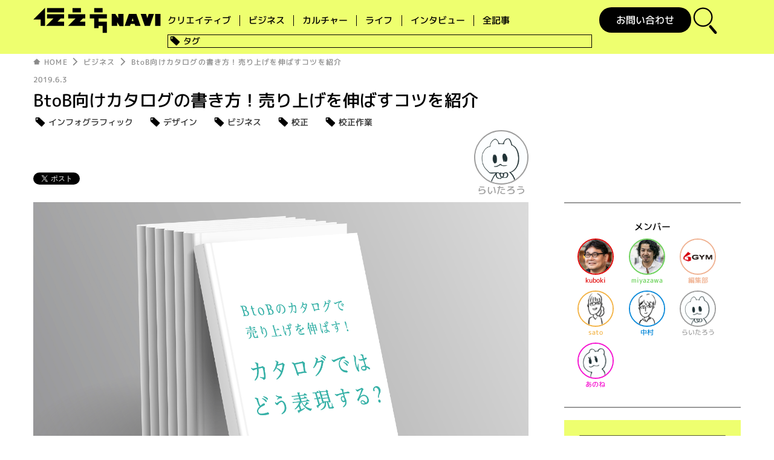

--- FILE ---
content_type: text/html; charset=UTF-8
request_url: https://tsutaekata.tokyo/business/542/
body_size: 46189
content:
<!DOCTYPE html><html lang="ja"><head><meta charset="UTF-8"><link type="text/css" media="screen" href="https://tsutaekata.tokyo/wpcont/wp-content/cache/autoptimize/css/autoptimize_e025e374d84db67e6f5ee7a1d37112c7.css" rel="stylesheet" /><link type="text/css" media="all" href="https://tsutaekata.tokyo/wpcont/wp-content/cache/autoptimize/css/autoptimize_c9973ff28db496c343fdc00f89a7ec97.css" rel="stylesheet" /><link type="text/css" media="print" href="https://tsutaekata.tokyo/wpcont/wp-content/cache/autoptimize/css/autoptimize_2bb8906e02df63df1de58edecea73193.css" rel="stylesheet" /><title>BtoB向けカタログの書き方！売り上げを伸ばすコツを紹介 | 伝え方ナビ</title><link rel="shortcut icon" href="https://tsutaekata.tokyo/wpcont/wp-content/themes/tsutaekata1.0/assets/images/favicon.ico"><link rel='dns-prefetch' href='//webfonts.sakura.ne.jp' /><link rel='dns-prefetch' href='//s.w.org' /><link rel="alternate" type="application/rss+xml" title="伝え方ナビ &raquo; フィード" href="https://tsutaekata.tokyo/feed/" /> <script type="text/javascript">window._wpemojiSettings = {"baseUrl":"https:\/\/s.w.org\/images\/core\/emoji\/11\/72x72\/","ext":".png","svgUrl":"https:\/\/s.w.org\/images\/core\/emoji\/11\/svg\/","svgExt":".svg","source":{"concatemoji":"https:\/\/tsutaekata.tokyo\/wpcont\/wp-includes\/js\/wp-emoji-release.min.js"}};
			!function(a,b,c){function d(a,b){var c=String.fromCharCode;l.clearRect(0,0,k.width,k.height),l.fillText(c.apply(this,a),0,0);var d=k.toDataURL();l.clearRect(0,0,k.width,k.height),l.fillText(c.apply(this,b),0,0);var e=k.toDataURL();return d===e}function e(a){var b;if(!l||!l.fillText)return!1;switch(l.textBaseline="top",l.font="600 32px Arial",a){case"flag":return!(b=d([55356,56826,55356,56819],[55356,56826,8203,55356,56819]))&&(b=d([55356,57332,56128,56423,56128,56418,56128,56421,56128,56430,56128,56423,56128,56447],[55356,57332,8203,56128,56423,8203,56128,56418,8203,56128,56421,8203,56128,56430,8203,56128,56423,8203,56128,56447]),!b);case"emoji":return b=d([55358,56760,9792,65039],[55358,56760,8203,9792,65039]),!b}return!1}function f(a){var c=b.createElement("script");c.src=a,c.defer=c.type="text/javascript",b.getElementsByTagName("head")[0].appendChild(c)}var g,h,i,j,k=b.createElement("canvas"),l=k.getContext&&k.getContext("2d");for(j=Array("flag","emoji"),c.supports={everything:!0,everythingExceptFlag:!0},i=0;i<j.length;i++)c.supports[j[i]]=e(j[i]),c.supports.everything=c.supports.everything&&c.supports[j[i]],"flag"!==j[i]&&(c.supports.everythingExceptFlag=c.supports.everythingExceptFlag&&c.supports[j[i]]);c.supports.everythingExceptFlag=c.supports.everythingExceptFlag&&!c.supports.flag,c.DOMReady=!1,c.readyCallback=function(){c.DOMReady=!0},c.supports.everything||(h=function(){c.readyCallback()},b.addEventListener?(b.addEventListener("DOMContentLoaded",h,!1),a.addEventListener("load",h,!1)):(a.attachEvent("onload",h),b.attachEvent("onreadystatechange",function(){"complete"===b.readyState&&c.readyCallback()})),g=c.source||{},g.concatemoji?f(g.concatemoji):g.wpemoji&&g.twemoji&&(f(g.twemoji),f(g.wpemoji)))}(window,document,window._wpemojiSettings);</script> <script type='text/javascript' src='https://tsutaekata.tokyo/wpcont/wp-includes/js/jquery/jquery.js'></script> <script type='text/javascript' src='https://tsutaekata.tokyo/wpcont/wp-includes/js/jquery/jquery-migrate.min.js'></script> <script type='text/javascript' src='//webfonts.sakura.ne.jp/js/sakura.js'></script> <link rel='https://api.w.org/' href='https://tsutaekata.tokyo/wp-json/' /><link rel="alternate" type="application/json+oembed" href="https://tsutaekata.tokyo/wp-json/oembed/1.0/embed?url=https%3A%2F%2Ftsutaekata.tokyo%2Fbusiness%2F542%2F" /><link rel="alternate" type="text/xml+oembed" href="https://tsutaekata.tokyo/wp-json/oembed/1.0/embed?url=https%3A%2F%2Ftsutaekata.tokyo%2Fbusiness%2F542%2F&#038;format=xml" /><meta property="og:title" content="BtoB向けカタログの書き方！売り上げを伸ばすコツを紹介" /><meta property="og:description" content="「カタログでの売上を伸ばしたい」 BtoB企業の担当者の悩みの種ではないでしょうか。 &nbsp; 何か法則でもあったらいいのに……と思いますよね。 &nbsp; はい、カタログにもデザインの法則はあ" /><meta property="og:type" content="article" /><meta property="og:url" content="https://tsutaekata.tokyo/business/542/" /><meta property="og:image" content="https://tsutaekata.tokyo/wpcont/wp-content/uploads/2019/05/4b47ad067b9d8596ac95ab00882f07ea.png" /><meta property="og:site_name" content="伝え方ナビ" /><meta name="twitter:card" content="summary_large_image" /><meta name="twitter:site" content="@tsutaekata_NAVI" /><meta property="og:locale" content="ja_JP" /> <script>(function (d, s, id) {
        var js, fjs = d.getElementsByTagName(s)[0];
        if (d.getElementById(id)) return;
        js = d.createElement(s);
        js.id = id;
        js.src = "//connect.facebook.net/ja_JP/sdk.js#xfbml=1&version=v2.7";
        fjs.parentNode.insertBefore(js, fjs);
    }(document, 'script', 'facebook-jssdk'));</script> <meta name="robots" content="index, follow" /><meta name="keywords" content=""><meta name="description" content=""> <script src="https://use.fontawesome.com/d4bc9abee2.js"></script> <meta name="viewport" content="initial-scale=1.0"><meta http-equiv="X-UA-Compatible" content="IE=Edge,chrome=IE8"/> <script src="https://tsutaekata.tokyo/wpcont/wp-content/themes/tsutaekata1.0/assets/js/jquery-3.1.1.min.js"></script> <!--[if lt IE 9]> <script type="text/javascript" src="https://tsutaekata.tokyo/wpcont/wp-content/themes/tsutaekata1.0/assets/js/flexibility.js"></script> <script>$(function(){
        flexibility(document.documentElement);
    });</script> <script type="text/javascript" src="https://tsutaekata.tokyo/wpcont/wp-content/themes/tsutaekata1.0/assets/js/html5shiv-printshiv.js"></script> <script type="text/javascript" src="https://tsutaekata.tokyo/wpcont/wp-content/themes/tsutaekata1.0/assets/js/PIE_IE9.js"></script> <script type="text/javascript" src="https://tsutaekata.tokyo/wpcont/wp-content/themes/tsutaekata1.0/assets/js/PIE_IE678.js"></script> <![endif]-->  <script src="https://tsutaekata.tokyo/wpcont/wp-content/themes/tsutaekata1.0/assets/js/lightcase.js"></script> <script src="https://tsutaekata.tokyo/wpcont/wp-content/themes/tsutaekata1.0/assets/js/jquery.events.touch.js"></script>  <script src="https://tsutaekata.tokyo/wpcont/wp-content/themes/tsutaekata1.0/assets/js/slick.min.js"></script>  <script src="https://tsutaekata.tokyo/wpcont/wp-content/themes/tsutaekata1.0/assets/js/tsu_head.js"></script>  <script async src="https://www.googletagmanager.com/gtag/js?id=UA-130265179-1"></script> <script>window.dataLayer = window.dataLayer || [];
  function gtag(){dataLayer.push(arguments);}
  gtag('js', new Date());

  gtag('config', 'UA-130265179-1');</script> <script data-ad-client="ca-pub-9427344095021800" async src="https://pagead2.googlesyndication.com/pagead/js/adsbygoogle.js"></script> <script async src="https://pagead2.googlesyndication.com/pagead/js/adsbygoogle.js?client=ca-pub-9427344095021800" crossorigin="anonymous"></script> </head><body class="post-template-default single single-post postid-542 single-format-standard business" id="btob%e3%81%ae%e3%82%ab%e3%82%bf%e3%83%ad%e3%82%b0%e3%81%a7%e5%a3%b2%e3%82%8a%e4%b8%8a%e3%81%92%e3%82%92%e4%bc%b8%e3%81%b0%e3%81%99%ef%bc%81%e3%82%ab%e3%82%bf%e3%83%ad%e3%82%b0%e3%81%a7%e3%81%afPage"><div id="js__btn" ><div class=""> <span></span> <span></span> <span></span></div></div><aside class="modal-menus" id="js__nav"><header id="mmhead"><p id="logo"><a href="https://tsutaekata.tokyo"> <img src="https://tsutaekata.tokyo/wpcont/wp-content/themes/tsutaekata1.0/assets/images/common/logo_b.svg" alt="伝え方ナビ" /> </a></p></header><section class="mmsect01 mmsect"><div class="searchcont"><form role="search" method="get" id="searchform" class="search-form" action="https://tsutaekata.tokyo/" > <input type="search" class="search-field" placeholder="記事を検索 &hellip;" value="" name="s" /> <input type="submit" class="searchsubmit" value="検索" /></form></div><ul class="mm01" ><li><a href="https://tsutaekata.tokyo/">HOME</a></li><li><a href="https://tsutaekata.tokyo/creative/">クリエイティブ</a></li><li><a href="https://tsutaekata.tokyo/business/">ビジネス</a></li><li><a href="https://tsutaekata.tokyo/culture/">カルチャー</a></li><li><a href="https://tsutaekata.tokyo/life/">ライフ</a></li><li><a href="https://tsutaekata.tokyo/interview/">インタビュー</a></li><li><a href="https://tsutaekata.tokyo/blog/">全記事</a></li></ul><p class="mminqbt"><a href="https://tsutaekata.tokyo/inquiry/">お問い合わせ</a></p><ul class="mm02" ><li id="mmabout"><span>会社概要</span></li><li><a href="https://tsutaekata.tokyo/privacy/">個人情報保護方針</a></li><li><a href="https://tsutaekata.tokyo/member/">メンバー</a></li><li><a href="https://tsutaekata.tokyo/download/">資料ダウンロード</a></li></ul></section></aside><article class="aboutcont"><div id="ab__btn" ><div class=""> <span></span> <span></span> <span></span></div> <small>閉じる</small></div><section class="abcont"><div class="abcont-head">会社情報</div><p>株式会社ジム</p><p>〒162-0801 東京都新宿区山吹町81 遠山ビル2階<br> TEL:03-3230-3722</p><dl><dt>設立</dt><dd>1981年</dd></dl><dl><dt>資本金</dt><dd>1,000万円</dd></dl><dl><dt>従業員数</dt><dd>17名（グループ含む）</dd></dl><dl><dt>取引銀行</dt><dd>みずほ銀行（市ヶ谷支店） 三井住友銀行（飯田橋支店）</dd></dl><dl><dt>事業内容</dt><dd><ul class="wlist"><li>グラフィックデザイン</li><li>WEBデザイン</li><li>映像制作</li><li>展示会装飾デザイン</li></ul></dd></dl><dl><dt>WORKS</dt><dd><ul class="wbts"><li><a href="https://www.gym-ts.com/category/graphic/" target="_blank">GRAPHIC</a></li><li><a href="https://www.gym-ts.com/category/movie/" target="_blank">MOVIE</a></li><li><a href="https://www.gym-ts.com/category/web/" target="_blank">WEB</a></li><li><a href="https://www.gym-ts.com/category/booth/" target="_blank">BOOTH</a></li></ul></dd></dl><dl><dt>HP</dt><dd><a href="https://www.gym-ts.com/" target="_blank">https://www.gym-ts.com/</a></dd></dl></section></article><div id="wrapper" ><div class="maincont"><aside id="masthead" class="headmenus"><div class="contwp"><p class="asidelogo"><a href="https://tsutaekata.tokyo"><img src="https://tsutaekata.tokyo/wpcont/wp-content/themes/tsutaekata1.0/assets/images/common/logo_b.svg" alt="" /></a></p><nav class="headnav"><ul class="headnavul"><li><a href="https://tsutaekata.tokyo/creative/">クリエイティブ</a></li><li><a href="https://tsutaekata.tokyo/business/">ビジネス</a></li><li><a href="https://tsutaekata.tokyo/culture/">カルチャー</a></li><li><a href="https://tsutaekata.tokyo/life/">ライフ</a></li><li><a href="https://tsutaekata.tokyo/interview/">インタビュー</a></li><li><a href="https://tsutaekata.tokyo/blog/">全記事</a></li></ul></nav><p id="inq_bt"><a href="https://tsutaekata.tokyo/inquiry/">お問い合わせ</a></p><p id="search_bt" class="search_img"><img src="https://tsutaekata.tokyo/wpcont/wp-content/themes/tsutaekata1.0/assets/images/common/ic_m_glass.svg" alt=""/></p><div class="searchcont"><form role="search" method="get" id="searchform" class="search-form" action="https://tsutaekata.tokyo/" > <input type="search" class="search-field" placeholder="記事を検索 &hellip;" value="" name="s" /> <button type="submit" class="search-submit"><img src="https://tsutaekata.tokyo/wpcont/wp-content/themes/tsutaekata1.0/assets/images/common/ic_m_glass_w.svg" alt=""/></button></form></div><div class="tags"><span id="tagstitle">タグ</span><ul class='wp-tag-cloud' role='list'><li><a href="https://tsutaekata.tokyo/tag/sns/" class="tag-cloud-link tag-link-49 tag-link-position-1"  aria-label="SNS (2個の項目)">SNS</a></li><li><a href="https://tsutaekata.tokyo/tag/web/" class="tag-cloud-link tag-link-16 tag-link-position-2"  aria-label="Web (45個の項目)">Web</a></li><li><a href="https://tsutaekata.tokyo/tag/web%e3%82%b5%e3%82%a4%e3%83%88/" class="tag-cloud-link tag-link-116 tag-link-position-3"  aria-label="Webサイト (2個の項目)">Webサイト</a></li><li><a href="https://tsutaekata.tokyo/tag/web%e3%83%87%e3%82%b6%e3%82%a4%e3%83%b3/" class="tag-cloud-link tag-link-88 tag-link-position-4"  aria-label="Webデザイン (5個の項目)">Webデザイン</a></li><li><a href="https://tsutaekata.tokyo/tag/%e3%82%a4%e3%83%b3%e3%82%bf%e3%83%bc%e3%83%8d%e3%83%83%e3%83%88/" class="tag-cloud-link tag-link-56 tag-link-position-5"  aria-label="インターネット (13個の項目)">インターネット</a></li><li><a href="https://tsutaekata.tokyo/tag/%e3%82%a4%e3%83%b3%e3%83%95%e3%82%a9%e3%82%b0%e3%83%a9%e3%83%95%e3%82%a3%e3%83%83%e3%82%af/" class="tag-cloud-link tag-link-36 tag-link-position-6"  aria-label="インフォグラフィック (5個の項目)">インフォグラフィック</a></li><li><a href="https://tsutaekata.tokyo/tag/%e3%82%aa%e3%83%b3%e3%83%a9%e3%82%a4%e3%83%b3/" class="tag-cloud-link tag-link-71 tag-link-position-7"  aria-label="オンライン (3個の項目)">オンライン</a></li><li><a href="https://tsutaekata.tokyo/tag/%e3%82%ad%e3%83%a3%e3%83%83%e3%83%81%e3%82%b3%e3%83%94%e3%83%bc/" class="tag-cloud-link tag-link-109 tag-link-position-8"  aria-label="キャッチコピー (3個の項目)">キャッチコピー</a></li><li><a href="https://tsutaekata.tokyo/tag/%e3%82%af%e3%83%aa%e3%82%a8%e3%82%a4%e3%82%bf%e3%83%bc/" class="tag-cloud-link tag-link-68 tag-link-position-9"  aria-label="クリエイター (13個の項目)">クリエイター</a></li><li><a href="https://tsutaekata.tokyo/tag/%e3%82%b0%e3%83%a9%e3%83%95%e3%82%a3%e3%83%83%e3%82%af%e3%83%87%e3%82%b6%e3%82%a4%e3%83%b3/" class="tag-cloud-link tag-link-48 tag-link-position-10"  aria-label="グラフィックデザイン (18個の項目)">グラフィックデザイン</a></li><li><a href="https://tsutaekata.tokyo/tag/%e3%82%b3%e3%83%94%e3%83%bc%e3%83%a9%e3%82%a4%e3%82%bf%e3%83%bc/" class="tag-cloud-link tag-link-70 tag-link-position-11"  aria-label="コピーライター (7個の項目)">コピーライター</a></li><li><a href="https://tsutaekata.tokyo/tag/%e3%82%b3%e3%83%9f%e3%83%a5%e3%83%8b%e3%82%b1%e3%83%bc%e3%82%b7%e3%83%a7%e3%83%b3/" class="tag-cloud-link tag-link-57 tag-link-position-12"  aria-label="コミュニケーション (32個の項目)">コミュニケーション</a></li><li><a href="https://tsutaekata.tokyo/tag/%e3%82%b3%e3%83%9f%e3%83%a5%e3%83%8b%e3%82%b1%e3%83%bc%e3%82%b7%e3%83%a7%e3%83%b3%e8%83%bd%e5%8a%9b/" class="tag-cloud-link tag-link-41 tag-link-position-13"  aria-label="コミュニケーション能力 (9個の項目)">コミュニケーション能力</a></li><li><a href="https://tsutaekata.tokyo/tag/%e3%83%87%e3%82%b6%e3%82%a4%e3%83%b3/" class="tag-cloud-link tag-link-53 tag-link-position-14"  aria-label="デザイン (35個の項目)">デザイン</a></li><li><a href="https://tsutaekata.tokyo/tag/%e3%83%89%e3%83%ad%e3%83%bc%e3%83%b3/" class="tag-cloud-link tag-link-42 tag-link-position-15"  aria-label="ドローン (2個の項目)">ドローン</a></li><li><a href="https://tsutaekata.tokyo/tag/%e3%83%8d%e3%83%bc%e3%83%9f%e3%83%b3%e3%82%b0/" class="tag-cloud-link tag-link-59 tag-link-position-16"  aria-label="ネーミング (3個の項目)">ネーミング</a></li><li><a href="https://tsutaekata.tokyo/tag/%e3%83%91%e3%83%af%e3%83%bc%e3%83%9d%e3%82%a4%e3%83%b3%e3%83%88/" class="tag-cloud-link tag-link-50 tag-link-position-17"  aria-label="パワーポイント (6個の項目)">パワーポイント</a></li><li><a href="https://tsutaekata.tokyo/tag/%e3%83%93%e3%82%b8%e3%83%8d%e3%82%b9/" class="tag-cloud-link tag-link-52 tag-link-position-18"  aria-label="ビジネス (53個の項目)">ビジネス</a></li><li><a href="https://tsutaekata.tokyo/tag/%e3%83%93%e3%82%b8%e3%83%8d%e3%82%b9%e3%83%9e%e3%83%8a%e3%83%bc/" class="tag-cloud-link tag-link-63 tag-link-position-19"  aria-label="ビジネスマナー (6個の項目)">ビジネスマナー</a></li><li><a href="https://tsutaekata.tokyo/tag/%e3%83%93%e3%82%b8%e3%83%8d%e3%82%b9%e3%83%a1%e3%83%bc%e3%83%ab/" class="tag-cloud-link tag-link-61 tag-link-position-20"  aria-label="ビジネスメール (5個の項目)">ビジネスメール</a></li><li><a href="https://tsutaekata.tokyo/tag/%e3%83%95%e3%82%a9%e3%83%b3%e3%83%88/" class="tag-cloud-link tag-link-44 tag-link-position-21"  aria-label="フォント (5個の項目)">フォント</a></li><li><a href="https://tsutaekata.tokyo/tag/%e3%83%97%e3%83%ac%e3%82%bc%e3%83%b3%e3%83%86%e3%83%bc%e3%82%b7%e3%83%a7%e3%83%b3/" class="tag-cloud-link tag-link-33 tag-link-position-22"  aria-label="プレゼンテーション (7個の項目)">プレゼンテーション</a></li><li><a href="https://tsutaekata.tokyo/tag/%e3%83%9e%e3%83%8a%e3%83%bc/" class="tag-cloud-link tag-link-62 tag-link-position-23"  aria-label="マナー (5個の項目)">マナー</a></li><li><a href="https://tsutaekata.tokyo/tag/%e3%83%a1%e3%83%bc%e3%83%ab/" class="tag-cloud-link tag-link-60 tag-link-position-24"  aria-label="メール (6個の項目)">メール</a></li><li><a href="https://tsutaekata.tokyo/tag/%e3%83%a9%e3%82%a4%e3%82%bf%e3%83%bc/" class="tag-cloud-link tag-link-74 tag-link-position-25"  aria-label="ライター (8個の項目)">ライター</a></li><li><a href="https://tsutaekata.tokyo/tag/%e3%83%a9%e3%82%a4%e3%83%86%e3%82%a3%e3%83%b3%e3%82%b0/" class="tag-cloud-link tag-link-31 tag-link-position-26"  aria-label="ライティング (23個の項目)">ライティング</a></li><li><a href="https://tsutaekata.tokyo/tag/%e3%83%a9%e3%82%a4%e3%83%86%e3%82%a3%e3%83%b3%e3%82%b0%e6%8a%80%e8%a1%93/" class="tag-cloud-link tag-link-27 tag-link-position-27"  aria-label="ライティング技術 (16個の項目)">ライティング技術</a></li><li><a href="https://tsutaekata.tokyo/tag/%e3%83%aa%e3%83%a2%e3%83%bc%e3%83%88%e3%83%af%e3%83%bc%e3%82%af/" class="tag-cloud-link tag-link-104 tag-link-position-28"  aria-label="リモートワーク (2個の項目)">リモートワーク</a></li><li><a href="https://tsutaekata.tokyo/tag/%e4%bc%81%e7%94%bb%e6%9b%b8/" class="tag-cloud-link tag-link-38 tag-link-position-29"  aria-label="企画書 (7個の項目)">企画書</a></li><li><a href="https://tsutaekata.tokyo/tag/%e4%bc%9a%e7%a4%be%e6%a1%88%e5%86%85/" class="tag-cloud-link tag-link-67 tag-link-position-30"  aria-label="会社案内 (2個の項目)">会社案内</a></li><li><a href="https://tsutaekata.tokyo/tag/%e5%86%99%e7%9c%9f/" class="tag-cloud-link tag-link-29 tag-link-position-31"  aria-label="写真 (7個の項目)">写真</a></li><li><a href="https://tsutaekata.tokyo/tag/%e5%8b%95%e7%94%bb/" class="tag-cloud-link tag-link-115 tag-link-position-32"  aria-label="動画 (3個の項目)">動画</a></li><li><a href="https://tsutaekata.tokyo/tag/%e5%96%b6%e6%a5%ad%e3%83%84%e3%83%bc%e3%83%ab/" class="tag-cloud-link tag-link-21 tag-link-position-33"  aria-label="営業ツール (16個の項目)">営業ツール</a></li><li><a href="https://tsutaekata.tokyo/tag/%e5%96%b6%e6%a5%ad%e9%9b%bb%e8%a9%b1/" class="tag-cloud-link tag-link-129 tag-link-position-34"  aria-label="営業電話 (2個の項目)">営業電話</a></li><li><a href="https://tsutaekata.tokyo/tag/%e5%b1%95%e7%a4%ba%e4%bc%9a/" class="tag-cloud-link tag-link-24 tag-link-position-35"  aria-label="展示会 (7個の項目)">展示会</a></li><li><a href="https://tsutaekata.tokyo/tag/%e5%ba%83%e5%91%8a/" class="tag-cloud-link tag-link-98 tag-link-position-36"  aria-label="広告 (9個の項目)">広告</a></li><li><a href="https://tsutaekata.tokyo/tag/%e5%ba%83%e5%a0%b1/" class="tag-cloud-link tag-link-66 tag-link-position-37"  aria-label="広報 (4個の項目)">広報</a></li><li><a href="https://tsutaekata.tokyo/tag/%e6%92%ae%e5%bd%b1/" class="tag-cloud-link tag-link-32 tag-link-position-38"  aria-label="撮影 (13個の項目)">撮影</a></li><li><a href="https://tsutaekata.tokyo/tag/%e6%98%a0%e5%83%8f/" class="tag-cloud-link tag-link-23 tag-link-position-39"  aria-label="映像 (13個の項目)">映像</a></li><li><a href="https://tsutaekata.tokyo/tag/%e6%9b%b8%e7%b1%8d%e7%b4%b9%e4%bb%8b/" class="tag-cloud-link tag-link-43 tag-link-position-40"  aria-label="書籍紹介 (5個の項目)">書籍紹介</a></li><li><a href="https://tsutaekata.tokyo/tag/%e6%a0%a1%e6%ad%a3/" class="tag-cloud-link tag-link-64 tag-link-position-41"  aria-label="校正 (7個の項目)">校正</a></li><li><a href="https://tsutaekata.tokyo/tag/%e6%a0%a1%e6%ad%a3%e4%bd%9c%e6%a5%ad/" class="tag-cloud-link tag-link-65 tag-link-position-42"  aria-label="校正作業 (4個の項目)">校正作業</a></li><li><a href="https://tsutaekata.tokyo/tag/%e8%89%b2%e8%a6%8b%e6%9c%ac/" class="tag-cloud-link tag-link-58 tag-link-position-43"  aria-label="色見本 (9個の項目)">色見本</a></li><li><a href="https://tsutaekata.tokyo/tag/%e9%9b%86%e5%ae%a2/" class="tag-cloud-link tag-link-54 tag-link-position-44"  aria-label="集客 (10個の項目)">集客</a></li><li><a href="https://tsutaekata.tokyo/tag/%e9%a3%b2%e9%a3%9f%e5%ba%97/" class="tag-cloud-link tag-link-47 tag-link-position-45"  aria-label="飲食店 (4個の項目)">飲食店</a></li></ul></div></div></aside><header class="pagetitle"><div class="headcont sphead"><p class="spheadtitle"><a href="https://tsutaekata.tokyo"><img src="https://tsutaekata.tokyo/wpcont/wp-content/themes/tsutaekata1.0/assets/images/common/logo_b.svg" alt="" /></a></p></div><aside class="bread clearfix contwp"><div id="breadcrumb" class="pure-u-1 clearfix mid-appear"><ul itemscope itemtype="http://schema.org/BreadcrumbList" ><li itemprop="itemListElement" itemscope itemtype="http://schema.org/ListItem"><a href="https://tsutaekata.tokyo/" itemprop="item" ><span itemprop="name">HOME</span><meta itemprop="position" content="1" /></a></li><li itemprop="itemListElement" itemscope itemtype="http://schema.org/ListItem"><a itemprop="item" href="https://tsutaekata.tokyo/category/business/"><span itemprop="name">ビジネス</span><meta itemprop="position" content="2" /></a></li><li itemprop="itemListElement" itemscope itemtype="http://schema.org/ListItem"><span itemprop="name">BtoB向けカタログの書き方！売り上げを伸ばすコツを紹介</span><meta itemprop="position" content="2" /></li></ul></div></aside></header><main><article class="singletitle contwp"><div><p class="metadate">2019.6.3</p><h1>BtoB向けカタログの書き方！売り上げを伸ばすコツを紹介</h1><ul class="sin_tagslist"><li><a href="https://tsutaekata.tokyo/tag/%e3%82%a4%e3%83%b3%e3%83%95%e3%82%a9%e3%82%b0%e3%83%a9%e3%83%95%e3%82%a3%e3%83%83%e3%82%af/" rel="tag">インフォグラフィック</a></li><li><a href="https://tsutaekata.tokyo/tag/%e3%83%87%e3%82%b6%e3%82%a4%e3%83%b3/" rel="tag">デザイン</a></li><li><a href="https://tsutaekata.tokyo/tag/%e3%83%93%e3%82%b8%e3%83%8d%e3%82%b9/" rel="tag">ビジネス</a></li><li><a href="https://tsutaekata.tokyo/tag/%e6%a0%a1%e6%ad%a3/" rel="tag">校正</a></li><li><a href="https://tsutaekata.tokyo/tag/%e6%a0%a1%e6%ad%a3%e4%bd%9c%e6%a5%ad/" rel="tag">校正作業</a></li></ul><div class="snstaguser"><div class="sinsns"><div class='wp_social_bookmarking_light'><div class="wsbl_twitter"><a href="https://twitter.com/share" class="twitter-share-button" data-url="" data-text="" data-dnt="true" data-lang="ja">Tweet</a></div><div class="wsbl_facebook_like"><fb:like href="" layout="button_count" action="like" width="100" share="true" show_faces="false" ></fb:like></div><div class="wsbl_hatena_button"><a href="//b.hatena.ne.jp/entry/" class="hatena-bookmark-button" data-hatena-bookmark-title="" data-hatena-bookmark-layout="simple-balloon" title="このエントリーをはてなブックマークに追加"> <img src="//b.hatena.ne.jp/images/entry-button/button-only@2x.png" alt="このエントリーをはてなブックマークに追加" width="20" height="20" style="border: none;" /></a><script type="text/javascript" src="//b.hatena.ne.jp/js/bookmark_button.js" charset="utf-8" async="async"></script></div></div> <br class='wp_social_bookmarking_light_clear' /></div><dl class="sinuser"><dt><a href="https://tsutaekata.tokyo/author/right-taro/" style="border: 2px solid #9e9e9e" ><img alt=""  src="https://tsutaekata.tokyo/wpcont/wp-content/uploads/2018/12/raitaroS.jpg" /></a></dt><dd><a href="https://tsutaekata.tokyo/author/right-taro/" style="color:#9e9e9e;">らいたろう</a></dd></dl></div></div></article><div class="columnwp contwp pt-0"><article class="maincolumn"><section class="singlecont" ><figure class="simainimg"> <img width="1500" height="1000" src="https://tsutaekata.tokyo/wpcont/wp-content/uploads/2019/05/4b47ad067b9d8596ac95ab00882f07ea.png" class="attachment-post-thumbnail size-post-thumbnail wp-post-image" alt="" /></figure><p>「カタログでの売上を伸ばしたい」</p><p>BtoB企業の担当者の悩みの種ではないでしょうか。</p><p>&nbsp;</p><p>何か法則でもあったらいいのに……と思いますよね。</p><p>&nbsp;</p><p>はい、カタログにもデザインの法則はあります。</p><p>カタログは相手に「欲しい」と思わせることが重要なのです。</p><p>商品が優れているから購入されるのではありません。</p><p>&nbsp;</p><p>売上を伸ばすヒントが欲しい方は、ぜひ今すぐにお読みいただければ幸いです。</p><p>&nbsp;</p><h2>BtoBカタログを作成する際に押さえておきたいポイント</h2><p>まずは、BtoBカタログを作成する際に押さえておきたい注意点を見てみましょう。</p><p>&nbsp;</p><h3><strong><span style="color: #3366ff;">最初の一文を意識する</span></strong></h3><p>文章は、最初の一文が肝心です。</p><p>実は、カタログも最初の数ページが最も重要です。</p><p>&nbsp;</p><p>そこで顧客が関心を抱かないと、後の内容はどうでもよくなってしまうからです。</p><p>カタログの目的は、商品を買ってもらうことです。</p><p>&nbsp;</p><p>しかし、いきなり商品紹介をしたところで買ってもらえるわけではありません。</p><p>これは、漫才で言えば前振りをしないでオチから入るようなもの。</p><p>&nbsp;</p><p>つまり、お客さんを話に集中させてから本題に入るのが大事ということです。</p><p>カタログの最初の数ページで、まずはお客さんの関心を惹きつける。</p><p>商品を使用した場面の写真を、カタログの最初で見せておきましょう。</p><p>例えば、素材メーカーであれば「スタジアムの屋根」などを掲載し、商品へのイメージを認識してもらいます。</p><p>&nbsp;</p><p>「うちの商品を導入すると、こんないいことがありますよ」と暗に示すわけですね。</p><p>「導入したらどうなるか」という部分を伝えるのです。</p><p>&nbsp;</p><p>実は、スペック（数字）だけでは、この「導入したらどうなるか」という結果については伝わりにくいのです。</p><p>商品の良さをいくら売り込んでも顧客がその気にならないのは、購入した後のイメージが湧いていないからです。</p><p>&nbsp;</p><p>だから、最初に具体的な使用例を載せておく。</p><p>「え？なにこれ？すごい！」などと、相手の関心を惹くことができたら前振りはばっちり。</p><p>相手に「もっと話を聞きたい」という体制を整えさせてから、本題に切り込むのです。</p><p>&nbsp;</p><h3><span style="color: #3366ff;"><strong>買い手の都合を想定する</strong></span></h3><p>売り手の都合で作られたカタログは、買い手の関心を惹きません。</p><p>&nbsp;</p><p>「うちの商品はいいものばかりだから買ってくれるはず……」</p><p>こんな思考に陥っていると、買い手を置いてけぼりにしていることを忘れてしまいます。</p><p>&nbsp;</p><p>「うちの商品はいいものばかりだから、買ってくれますよね？」なんて真顔で言う営業マンから、商品を買いたいと思うでしょうか？</p><p>「押し付けがましい！」と思われるのが関の山ですよね。</p><p>&nbsp;</p><p>カタログもこれと同じことで、買い手の都合を考えて作ることが大事です。</p><p>買い手の悩みを想定し、それを解決できる商品を中心に紹介してみるなど、徹底的に買い手の状況にフォーカスします。</p><p>&nbsp;</p><p>「商品を売りたい」という気持ちはグッとこらえる。</p><p>それは自分がして欲しいことであって、相手がして欲しいと思うこととは限らないのですから。</p><p>&nbsp;</p><h3><strong><span style="color: #3366ff;">カタログを見せたいターゲットを決める</span></strong></h3><p>売り込みをかけたいターゲットを絞り込んで、そのターゲットだけに合わせた専用カタログを作るのもいいかもしれません。</p><p>ターゲットが漠然としていると、カタログも漠然としたものになりかねないからです。</p><p>&nbsp;</p><p>実は、文章を書くときも全く同じです。</p><p>「誰に情報を発信しているのか」という点を明確にしないと、伝えるべき内容がわからなくなってしまいます。</p><p>&nbsp;</p><p>それは、カタログに置き換えても同じことです。</p><p>ターゲットが明確であると、営業マンにとっても使いやすいカタログになります。</p><p>どんな相手が興味を持ってくれそうか明確でわかりやすいからです。</p><p>あれもこれもと伝えようとすると、人には伝わりにくくなってしまいます。</p><p>&nbsp;</p><p>「カタログがなんだかいまいち」と感じるときは、ターゲットが明確になっているか確認してみましょう。</p><p>&nbsp;</p><h3><span style="color: #3366ff;"><strong>インフォグラフィックで特性を表現する</strong></span></h3><p>インフォグラフィックとは、データや情報を視覚的にわかりやすく表現したものです。</p><p>ダイアグラム、チャート、相関図、年表、地図といったものが、インフォグラフィックに該当します。</p><p>&nbsp;</p><p>何らかの素材などのBtoB向けの商品は、伝えたい情報が複雑になりやすいものです。</p><p>こういう商品の場合は、インフォグラフィックを用いたりしてシンプルに伝えてみましょう。</p><p>&nbsp;</p><p>複雑な内容はわかりにくいものです。</p><p>こういう時は、シンプルにメリットだけを伝えたりするとわかりやすくなります。</p><p>&nbsp;</p><p>逆に元々シンプルな商品である場合、他社との違いを明確にするために複雑に伝える方法も。</p><p>インフォグラフィックは内容が伝わりやすいのがメリットですが、その分デザインスキルやアイデアは要求されます。</p><p>&nbsp;</p><h3><span style="color: #3366ff;"><strong>企業キャラクターを作成する</strong></span></h3><p>日本はキャラクター大国であり、キャラクター好きの国民性と言われています。</p><p>キャラクターのいいところは、親近感やわかりやすさを演出できること。</p><p>広報での活動やタイアップなど、様々な場面で活躍できる汎用性の高さも大きな魅力です。</p><p>&nbsp;</p><p>更にキャラクターの認知度が高まると企業や商品の認知度まで高まるので、ブランディング構築にも一役買います。</p><p>極めて優秀な営業マンとしてのポテンシャルを秘めているといっても過言ではありません。</p><p>&nbsp;</p><p>カタログにおいては、重要なポイントをわかりやすく伝えたい時などに効果を発揮します。</p><p>キャラクターは作った後でいかにして育てるかが重要となってきます。</p><p>&nbsp;</p><p>ただし、一度キャラクターを決めてしまうと容易には変更できなくなってしまいます。</p><p>企業キャラクターを作る際は、計画を慎重に進めたほうがいいでしょう。</p><p>&nbsp;</p><h2><span style="font-size: 14pt;"><img class="alignnone wp-image-128" src="https://tsutaekata.tokyo/wpcont/wp-content/uploads/2018/12/090e1ff0b5d9083d71ab9cd9d8df792f.png" alt="" width="90" height="95" /><span style="font-size: 18pt;"><strong>まとめ</strong></span></span></h2><p>カタログは、紙媒体の営業マンです。</p><p>その営業マンが「いい商品だから買ってください！」という雰囲気を出してしまうと、場合によっては押し売りになりかねません。</p><p>&nbsp;</p><p>そうなってしまっては、どんなにいい商品だろうと結果的に逆効果。</p><p>カタログの目的は、商品を売りつけるのではなく顧客をその気にさせることにあります。</p><p>&nbsp;</p><p>そのためのカタログデザインが必要なのです。</p><p>ぜひ、当記事が少しでもカタログを作成する際の参考になれば幸いです。</p><div class="page-contactBtn"><a href="https://tsutaekata.tokyo/inquiry/">お問い合わせ・ご依頼はこちら</a></div><div class='wp_social_bookmarking_light'><div class="wsbl_twitter"><a href="https://twitter.com/share" class="twitter-share-button" data-url="" data-text="" data-dnt="true" data-lang="ja">Tweet</a></div><div class="wsbl_facebook_like"><fb:like href="" layout="button_count" action="like" width="100" share="true" show_faces="false" ></fb:like></div><div class="wsbl_hatena_button"><a href="//b.hatena.ne.jp/entry/" class="hatena-bookmark-button" data-hatena-bookmark-title="" data-hatena-bookmark-layout="simple-balloon" title="このエントリーをはてなブックマークに追加"> <img src="//b.hatena.ne.jp/images/entry-button/button-only@2x.png" alt="このエントリーをはてなブックマークに追加" width="20" height="20" style="border: none;" /></a><script type="text/javascript" src="//b.hatena.ne.jp/js/bookmark_button.js" charset="utf-8" async="async"></script></div></div> <br class='wp_social_bookmarking_light_clear' /><div class="ftuser"> <a href="https://tsutaekata.tokyo/author/right-taro/"><div class="ftuserph"> <span style="border: 2px solid #9e9e9e"><img alt=""  src="https://tsutaekata.tokyo/wpcont/wp-content/uploads/2018/12/raitaroS.jpg" /></span></div><div class="ftusertxt"><p class="fut_midashi">この記事を書いた人</p><p class="fut_name" style="color:#9e9e9e;">らいたろう</p><p class="fut_katagaki"></p></div> </a></div></section><section class="home_pu"><h2>ピックアップ記事</h2><div class="homeslider"><ul class="hslider"><li style="background-image: url(
 https://tsutaekata.tokyo/wpcont/wp-content/uploads/2024/11/pixta_93576026_M.jpg    )"> <a href="https://tsutaekata.tokyo/creative/2330/"><div class="txtcont"><p class="hstmeta"> <span class="hstdate">2024.11.8</span> <span class="hstcate">クリエイティブ</span></p><dl class="hstuser"><dt style="border: 2px solid #e10909 "><img alt=""  src="https://tsutaekata.tokyo/wpcont/wp-content/uploads/2018/12/IMG_3427kao.jpg" /></dt><dd style="color:#e10909">kuboki</dd></dl><p class="hsttitle"> <span class="hstmetasp">2024.11.8  クリエイティブ</span> メルマガの件名テンプレート｜『●●を埋めるだけ』でできて便利</p></div> </a></li><li style="background-image: url(
 https://tsutaekata.tokyo/wpcont/wp-content/uploads/2020/09/20200928.jpg    )"> <a href="https://tsutaekata.tokyo/creative/1477/"><div class="txtcont"><p class="hstmeta"> <span class="hstdate">2020.9.28</span> <span class="hstcate">クリエイティブ</span></p><dl class="hstuser"><dt style="border: 2px solid #e10909 "><img alt=""  src="https://tsutaekata.tokyo/wpcont/wp-content/uploads/2018/12/IMG_3427kao.jpg" /></dt><dd style="color:#e10909">kuboki</dd></dl><p class="hsttitle"> <span class="hstmetasp">2020.9.28  クリエイティブ</span> 5分で会社の紹介をする「5分動画」の実例やメリットを紹介！</p></div> </a></li><li style="background-image: url(
 https://tsutaekata.tokyo/wpcont/wp-content/uploads/2020/09/20200924.jpg    )"> <a href="https://tsutaekata.tokyo/creative/1456/"><div class="txtcont"><p class="hstmeta"> <span class="hstdate">2020.9.24</span> <span class="hstcate">クリエイティブ</span></p><dl class="hstuser"><dt style="border: 2px solid #9e9e9e "><img alt=""  src="https://tsutaekata.tokyo/wpcont/wp-content/uploads/2018/12/raitaroS.jpg" /></dt><dd style="color:#9e9e9e">らいたろう</dd></dl><p class="hsttitle"> <span class="hstmetasp">2020.9.24  クリエイティブ</span> コロナ禍に負けない伝え方！さまざまなリモート〇〇を紹介</p></div> </a></li></ul></div></section><section class="memartindex"><h2>関連記事</h2><ul class="memarts"><li><figure><a href="https://tsutaekata.tokyo/creative/73/"> <img src="https://tsutaekata.tokyo/wpcont/wp-content/uploads/2018/11/pixta_42593073_XL.jpg" alt=""/></a></figure><div class="matxt"><p class="mameta">2019.1.10</p><p class="matitle"><a href="https://tsutaekata.tokyo/creative/73/">会社案内の役割とは？作るときの手順やポイントも解説</a></p></div></li><li><figure><a href="https://tsutaekata.tokyo/creative/1223/"> <img src="https://tsutaekata.tokyo/wpcont/wp-content/uploads/2020/04/a31fd7d8c237dd3a82d64f1a93480bae-2.jpg" alt=""/></a></figure><div class="matxt"><p class="mameta">2020.4.30</p><p class="matitle"><a href="https://tsutaekata.tokyo/creative/1223/">1年目にこそ身に付けたい！新入社員におすすめの「伝え方」記事まとめ</a></p></div></li><li><figure><a href="https://tsutaekata.tokyo/creative/660/"> <img src="https://tsutaekata.tokyo/wpcont/wp-content/uploads/2019/09/c3298632e25b4139148feddc8326f156.jpg" alt=""/></a></figure><div class="matxt"><p class="mameta">2019.9.2</p><p class="matitle"><a href="https://tsutaekata.tokyo/creative/660/">POP広告とは？POP広告の制作ポイントを具体例を用いて紹介！</a></p></div></li><li><figure><a href="https://tsutaekata.tokyo/creative/586/"> <img src="https://tsutaekata.tokyo/wpcont/wp-content/uploads/2019/05/d7e94288a21859ae48eaa641c9f41685.png" alt=""/></a></figure><div class="matxt"><p class="mameta">2019.7.18</p><p class="matitle"><a href="https://tsutaekata.tokyo/creative/586/">経営層への取材は事前準備がマスト！知っておきたいテクニックを紹介</a></p></div></li></ul></section></article><aside class="sidecolumn"><div class="members"><h3>メンバー</h3><ul class="mem"><li><a href="https://tsutaekata.tokyo/?author=5"><figure > <img style="border: 2px solid #e10909;" src="https://tsutaekata.tokyo/wpcont/wp-content/uploads/2018/12/IMG_3427kao.jpg"><figcaption style="color: #e10909;">kuboki</figcaption></figure></a></li><li><a href="https://tsutaekata.tokyo/?author=4"><figure > <img style="border: 2px solid #6cd25a;" src="https://tsutaekata.tokyo/wpcont/wp-content/uploads/2018/12/IMG_3473kao.jpg"><figcaption style="color: #6cd25a;">miyazawa</figcaption></figure></a></li><li><a href="https://tsutaekata.tokyo/?author=3"><figure > <img style="border: 2px solid #f0b393;" src="https://tsutaekata.tokyo/wpcont/wp-content/uploads/2020/06/gym_logo_2.png"><figcaption style="color: #f0b393;">編集部</figcaption></figure></a></li><li><a href="https://tsutaekata.tokyo/?author=7"><figure > <img style="border: 2px solid #f3b448;" src="https://tsutaekata.tokyo/wpcont/wp-content/uploads/2018/11/iconsato.jpg"><figcaption style="color: #f3b448;">sato</figcaption></figure></a></li><li><a href="https://tsutaekata.tokyo/?author=6"><figure > <img style="border: 2px solid #108cda;" src="https://tsutaekata.tokyo/wpcont/wp-content/uploads/2018/11/iconara.jpg"><figcaption style="color: #108cda;">中村</figcaption></figure></a></li><li><a href="https://tsutaekata.tokyo/?author=8"><figure > <img style="border: 2px solid #9e9e9e;" src="https://tsutaekata.tokyo/wpcont/wp-content/uploads/2018/12/raitaroS.jpg"><figcaption style="color: #9e9e9e;">らいたろう</figcaption></figure></a></li><li><a href="https://tsutaekata.tokyo/?author=9"><figure > <img style="border: 2px solid #f612d0;" src="https://tsutaekata.tokyo/wpcont/wp-content/uploads/2018/12/anone_S.jpg"><figcaption style="color: #f612d0;">あのね</figcaption></figure></a></li></ul></div><div class="bns"><ul class="bnsul"><li > <a href="https://tsutaekata.tokyo/download/" 
 > <img alt=""  class="image-switch " src="https://tsutaekata.tokyo/wpcont/wp-content/uploads/2018/11/side_bt_dw_pc.png" /></a></li><li > <a href="http://www.dronetokyo.jp/" 
 target=”_blank”
> <img alt=""  class="image " src="https://tsutaekata.tokyo/wpcont/wp-content/uploads/2018/11/side_bt_bn01.jpg" /></a></li><li > <a href="https://www.gym-ts.com/qlql/" 
 target=”_blank”
> <img alt=""  class="image " src="https://tsutaekata.tokyo/wpcont/wp-content/uploads/2018/11/side_bt_bn02.jpg" /></a></li><li > <a href="http://www.tategatadoga.jp/" 
 target=”_blank”
> <img alt=""  class="image " src="https://tsutaekata.tokyo/wpcont/wp-content/uploads/2018/11/side_bt_bn03.jpg" /></a></li></ul></div><div class="mailmg"><h3>メルマガ登録はこちら</h3><div id="mw_wp_form_mw-wp-form-46" class="mw_wp_form mw_wp_form_input  "><form action="https://a05.hm-f.jp/index.php" method="post"> <input type="hidden" name="charset" value="UTF-8" /> <input type="hidden" name="action" value="R3" /> <input type="hidden" name="a" value="909" /> <input type="hidden" name="f" value="65" /> <input type="hidden" name="g" value="33" /><div class="maiform"><p><span>必須</span>お名前</p><p> <input type="text" name="propval_1" value="" /></p><p><span>必須</span>Eメール</p><p> <input type="email" name="mailaddr" value="" /></p></div><p class="mail_bt"> <button type="submit" name="sendbt" value="send">送信</button></p><p class="mail_link"> <a href="https://tsutaekata.tokyo/privacy/" target="_blank">プライバシーポリシー</a></p></form></div></div></aside><aside class="pagenavi"><ul class="pagenv"><li class="pn_pr"><a href="https://tsutaekata.tokyo/business/541/" rel="prev">前へ</a></li><li class="pn_next"><a href="https://tsutaekata.tokyo/business/544/" rel="next">次へ</a></li></ul></aside></div></main><footer><div class="footcont"><div class="container"><nav class="footn01"><p>CATEGORY</p><ul class="footnv"><li><a href="https://tsutaekata.tokyo/blog/">全記事</a></li><li><a href="https://tsutaekata.tokyo/creative/">クリエイティブ</a></li><li><a href="https://tsutaekata.tokyo/business/">ビジネス</a></li><li><a href="https://tsutaekata.tokyo/culture/">カルチャー</a></li><li><a href="https://tsutaekata.tokyo/life/">ライフ</a></li><li><a href="https://tsutaekata.tokyo/interview/">インタビュー</a></li></ul></nav><nav class="footn01"><p>COMPANY</p><ul class="footnv"><li id="abbtn"><span>会社情報</span></li><li><a href="https://tsutaekata.tokyo/download/">資料ダウンロード</a></li><li><a href="https://tsutaekata.tokyo/member/">メンバー</a></li><li><a href="https://tsutaekata.tokyo/privacy/">個人情報保護方針</a></li><li><a href="https://tsutaekata.tokyo/inquiry/">お問い合わせ</a></li></ul></nav><div class="footlgcont"><div class="footlogos"><div class="footlogo"><a href="https://tsutaekata.tokyo/"><img src="https://tsutaekata.tokyo/wpcont/wp-content/themes/tsutaekata1.0/assets/images/common/logo_g.svg" alt="伝え方ナビ"/></a></div><p class="footinfotxt">株式会社ジム  TEL:03-3230-3722<br> 〒162-0801 東京都新宿区山吹町81 遠山ビル2階</p><p class="footinfotxt"><a href="http://www.gym-ts.com/" target="_blank">https://www.gym-ts.com/</a></p></div><ul class="footicon"><li class="footicon01"><a href="
https://twitter.com/tsutaekata_NAVI" target="_blank"><img src="https://tsutaekata.tokyo/wpcont/wp-content/themes/tsutaekata1.0/assets/images/common/ic_tw.svg" alt="twitter"/></a></li><li class="footicon02"><a href="
https://www.facebook.com/tsutaekata" target="_blank"><img src="https://tsutaekata.tokyo/wpcont/wp-content/themes/tsutaekata1.0/assets/images/common/ic_fb.svg" alt="facebook"/></a></li><li class="footicon03"><a href="
https://www.youtube.com/channel/UChZxHGl6Bg6KiaJ1H_XZtWQ/featured" target="_blank"><img src="https://tsutaekata.tokyo/wpcont/wp-content/themes/tsutaekata1.0/assets/images/common/ic_yt.svg" alt="youtube"/></a></li></ul></div></div></div><p class="copy"> <small>Copyrights &copy; GYM.inc All Rights Reserved.</small></p></footer></div></div> <script src="https://tsutaekata.tokyo/wpcont/wp-content/themes/tsutaekata1.0/assets/js/jquery.min.js"></script>  <script src="https://tsutaekata.tokyo/wpcont/wp-content/themes/tsutaekata1.0/assets/js/tsu_footer02.js"></script> <div  id="top"><img style="max-width:90px;max-height:60px;" src="https://tsutaekata.tokyo/wpcont/wp-content/plugins/backtotop/img/11.png"></div>  <script>!function(d,s,id){var js,fjs=d.getElementsByTagName(s)[0],p=/^http:/.test(d.location)?'http':'https';if(!d.getElementById(id)){js=d.createElement(s);js.id=id;js.src=p+'://platform.twitter.com/widgets.js';fjs.parentNode.insertBefore(js,fjs);}}(document, 'script', 'twitter-wjs');</script> <script type='text/javascript' src='https://tsutaekata.tokyo/wpcont/wp-content/plugins/backtotop/js/fade.js'></script> <script type='text/javascript' src='https://tsutaekata.tokyo/wpcont/wp-includes/js/wp-embed.min.js'></script> </body></html>

--- FILE ---
content_type: text/html; charset=utf-8
request_url: https://www.google.com/recaptcha/api2/aframe
body_size: 249
content:
<!DOCTYPE HTML><html><head><meta http-equiv="content-type" content="text/html; charset=UTF-8"></head><body><script nonce="rvs0NlOzvvh-hN5AR5OQMA">/** Anti-fraud and anti-abuse applications only. See google.com/recaptcha */ try{var clients={'sodar':'https://pagead2.googlesyndication.com/pagead/sodar?'};window.addEventListener("message",function(a){try{if(a.source===window.parent){var b=JSON.parse(a.data);var c=clients[b['id']];if(c){var d=document.createElement('img');d.src=c+b['params']+'&rc='+(localStorage.getItem("rc::a")?sessionStorage.getItem("rc::b"):"");window.document.body.appendChild(d);sessionStorage.setItem("rc::e",parseInt(sessionStorage.getItem("rc::e")||0)+1);localStorage.setItem("rc::h",'1769614429965');}}}catch(b){}});window.parent.postMessage("_grecaptcha_ready", "*");}catch(b){}</script></body></html>

--- FILE ---
content_type: text/css
request_url: https://tsutaekata.tokyo/wpcont/wp-content/cache/autoptimize/css/autoptimize_e025e374d84db67e6f5ee7a1d37112c7.css
body_size: 24609
content:
@charset "UTF-8";iframe.wp-embedded-content{max-width:100%}.page-contactBtn{background:#ecff64;max-width:350px;text-align:center;border-radius:10px;font-weight:700;margin:50px auto 20px auto;position:relative}.page-contactBtn a{color:#000;text-decoration:none !important;display:block;width:100%;padding:15px 0}.page-contactBtn a:hover{opacity:.8}@media screen and (min-width:769px){.page-contactBtn:after{content:'\02192';position:absolute;right:30px;top:30%}}article.aboutcont section.abcont .abcont-head{font-size:30px;font-size:1.875rem !important}@media (max-width:35.4em){article.aboutcont section.abcont .abcont-head{font-size:24px !important}}body#homePage div.h1slider div.slidedivs div.slidetxt h2 a{color:#fff}
@charset "UTF-8";@keyframes fadeIn{0%{opacity:0}100%{opacity:1;margin-top:0}}@-webkit-keyframes fadeIn{0%{opacity:0}100%{opacity:1;margin-top:0}}@keyframes fadeInmenu{0%{opacity:0;display:none;margin-left:40px}100%{opacity:1;display:block;margin-left:0}}@-webkit-keyframes fadeInmenu{0%{opacity:0;display:none;margin-left:40px}100%{opacity:1;display:block;margin-left:0}}@font-face{font-family:'navico';src:url(//tsutaekata.tokyo/wpcont/wp-content/themes/tsutaekata1.0/assets/css/../font/navico.eot);src:url(//tsutaekata.tokyo/wpcont/wp-content/themes/tsutaekata1.0/assets/css/../font/navico.eot) format("embedded-opentype"),url(//tsutaekata.tokyo/wpcont/wp-content/themes/tsutaekata1.0/assets/css/../font/navico.ttf) format("truetype"),url(//tsutaekata.tokyo/wpcont/wp-content/themes/tsutaekata1.0/assets/css/../font/navico.woff) format("woff"),url(//tsutaekata.tokyo/wpcont/wp-content/themes/tsutaekata1.0/assets/css/../font/navico.svg) format("svg");font-weight:400;font-style:normal}[class^=icon-],[class*=" icon-"]{font-family:'navico' !important;speak:none;font-style:normal;font-weight:400;font-variant:normal;text-transform:none;line-height:1;-webkit-font-smoothing:antialiased;-moz-osx-font-smoothing:grayscale}.icon-nav_05:before{content:"\e900";color:#000}.icon-nav_04:before{content:"\e901";color:#fff}.icon-nav_03:before{content:"\e902";color:#fff}.icon-nav_02:before{content:"\e903";color:#fff}.icon-nav_01:before{content:"\e904";color:#fff}[指定したいタグ]{-webkit-background-size:320px auto;-moz-background-size:320px auto;-ms-background-size:320px auto;-o-background-size:320px auto;background-size:320px auto;background-position:left top}*,*:before,*:after{box-sizing:border-box;-webkit-box-sizing:border-box;-moz-box-sizing:border-box;-ms-box-sizing:border-box;-o-box-sizing:border-box}@font-face{font-family:"myFont";src:url(//tsutaekata.tokyo/wpcont/wp-content/themes/tsutaekata1.0/assets/css/../font/mplus-1c-medium.eot?) format("eot"),url(//tsutaekata.tokyo/wpcont/wp-content/themes/tsutaekata1.0/assets/css/../font/mplus-1c-medium.woff2) format("woff2"),url(//tsutaekata.tokyo/wpcont/wp-content/themes/tsutaekata1.0/assets/css/../font/mplus-1c-medium.woff) format("woff")}@font-face{font-family:"myFontbold";src:url(//tsutaekata.tokyo/wpcont/wp-content/themes/tsutaekata1.0/assets/css/../font/mplus-1c-bold.eot?) format("eot"),url(//tsutaekata.tokyo/wpcont/wp-content/themes/tsutaekata1.0/assets/css/../font/mplus-1c-bold.woff2) format("woff2"),url(//tsutaekata.tokyo/wpcont/wp-content/themes/tsutaekata1.0/assets/css/../font/mplus-1c-bold.woff) format("woff")}.myFontClass{font-family:"myFont"}.myFontClassbold{font-family:"myFontbold"}html{-ms-text-size-adjust:100%;-webkit-text-size-adjust:100%}html{font-size:62.5%}body{font-size:10px;font-size:1rem;-webkit-font-smoothing:antialiased;-moz-osx-font-smoothing:grayscale;font-family:"myFont","メイリオ",Meiryo,"ヒラギノ角ゴ Pro W3","Hiragino Kaku Gothic Pro",Osaka,"ＭＳ Ｐゴシック","MS PGothic",sans-serif;line-height:1.5}html,body{width:100%;height:100%}img{max-width:100%}a{color:#333}html,body,div,span,object,iframe,p,blockquote,pre,a,abbr,acronym,address,big,cite,code,del,dfn,em,img,ins,kbd,q,s,samp,small,strike,strong,sub,sup,tt,var,b,u,i,center,dl,dt,dd,ol,ul,li,fieldset,form,label,legend,table,caption,tbody,tfoot,thead,tr,th,td,article,aside,canvas,details,embed,figure,figcaption,footer,header,hgroup,menu,nav,output,ruby,section,summary,time,mark,audio,video,h1,h2,h3,h4,h5,h6{margin:0;padding:0;border:0;outline:0;font-size:100%;vertical-align:baseline;background:0 0;font-weight:400;line-height:1.2}a:active,a:hover{outline:0}article,aside,details,figcaption,figure,footer,header,hgroup,main,nav,section,embed,object,iframe,audio,video,canvas,progress,meter,output,textarea{display:block}audio:not([controls]){display:none;height:0}blockquote,q{quotes:none}blockquote p:before,blockquote p:after,q:before,q:after{content:'';content:none}table{border-collapse:collapse;border-spacing:0}caption,th,td{text-align:left;vertical-align:top}thead th,thead td{font-weight:700;vertical-align:bottom}a{text-decoration:none}a img,th img,td img{vertical-align:top}button,input,select,textarea{margin:0}textarea{overflow:auto;vertical-align:top;resize:vertical}button{width:auto;overflow:visible}input[type=reset],input[type=submit],input[type=file],input[type=radio],input[type=checkbox],select,button{cursor:pointer}input[type=radio],input[type=checkbox]{font-size:110%;position:relative;top:-1px;margin-right:3px}input[type=search]{-webkit-appearance:textfield}input[type=search]::-webkit-search-decoration,input[type=search]::-webkit-search-cancel-button{-webkit-appearance:none}hr{display:block;height:1px;border:0;border-top:1px solid #ddd}img,video,audio,embed,object{max-width:100%}img,video,embed,object{height:auto}embed,object{height:100%}img{vertical-align:middle;-ms-interpolation-mode:bicubic}article,aside,details,figcaption,figure,footer,header,hgroup,menu,nav,section,main{display:block}ol,ul{list-style:none}blockquote,q{quotes:none}table{border-collapse:collapse;border-spacing:0}.clearfix:after{content:url(//tsutaekata.tokyo/wpcont/wp-content/themes/tsutaekata1.0/assets/css/../images/clearfix.gif);display:block;clear:both;height:0}.clearfix{display:inline-block}.clearfix{display:block}.hidden{position:absolute;left:-9999px}.visible-hidden{visibility:hidden}.pTop00{padding-top:0 !important}.pTop05{padding-top:5px !important}.pTop10{padding-top:10px !important}.pTop15{padding-top:15px !important}.pTop20{padding-top:20px !important}.pTop30{padding-top:30px !important}.pTop40{padding-top:40px !important}.pTop50{padding-top:50px !important}.pTop60{padding-top:60px !important}.pTop80{padding-top:80px !important}.pTop200sp100{padding-top:200px !important}@media (min-width:1px) and (max-width:35.4em){.pTop200sp100{padding-top:100px !important}}.pRight00{padding-right:0 !important}.pRight05{padding-right:5px !important}.pRight10{padding-right:10px !important}.pRight12{padding-right:12px !important}.pRight15{padding-right:15px !important}.pRight20{padding-right:20px !important}.pRight30{padding-right:30px !important}.pleft00{padding-left:0 !important}.pleft02{padding-left:2px !important}.pleft05{padding-left:5px !important}.pleft10{padding-left:10px !important}.pleft20{padding-left:20px !important}.pleft30{padding-left:30px !important}.pleft40{padding-left:40px !important}.pleft80{padding-left:80px !important}.pBottom00{padding-bottom:0 !important}.pBottom02{padding-bottom:2px !important}.pBottom05{padding-bottom:5px !important}.pBottom10{padding-bottom:10px !important}.pBottom15{padding-bottom:15px !important}.pBottom20{padding-bottom:20px !important}.pBottom25{padding-bottom:25px !important}.pBottom30{padding-bottom:30px !important}.pBottom40{padding-bottom:40px !important}.pBottom50{padding-bottom:50px !important}.pBottom60{padding-bottom:60px !important}.pBottom70{padding-bottom:70px !important}.pBottom80{padding-bottom:80px !important}.pBottom90{padding-bottom:90px !important}.pBottom100{padding-bottom:100px !important}.pBottom110{padding-bottom:110px !important}.pBottom140{padding-bottom:140px !important}.mTop-20{margin-top:-20px !important}.mTop-10{margin-top:-10px !important}.mTop00{margin-top:0 !important}.mTop05{margin-top:5px !important}.mTop10{margin-top:10px !important}.mTop20{margin-top:20px !important}.mTop30{margin-top:30px !important}.mTop40{margin-top:40px !important}.mRight00{margin-right:0 !important}.mRight05{margin-right:5px !important}.mRight07{margin-right:7px !important}.mRight10{margin-right:10px !important}.mRight15{margin-right:15px !important}.mRight20{margin-right:20px !important}.mRight30{margin-right:30px !important}.mleft02{margin-left:2px !important}.mleft05{margin-left:5px !important}.mleft10{margin-left:10px !important}.mleft20{margin-left:20px !important}.mleft30{margin-left:30px !important}.mleft80{margin-left:80px !important}.mBottom00{margin-bottom:0 !important}.mBottom05{margin-bottom:5px !important}.mBottom10{margin-bottom:10px !important}.mBottom15{margin-bottom:15px !important}.mBottom20{margin-bottom:20px !important}.mBottom25{margin-bottom:25px !important}.mBottom30{margin-bottom:30px !important}.mBottom40{margin-bottom:40px !important}.mBottom60{margin-bottom:60px !important}.mBottom-20{margin-bottom:-20px !important}.mBottom-10{margin-bottom:-10px !important}.ws0mRight10{margin-right:10px !important}.ws0pTop50{padding-top:50px !important}.ws0pTop40{padding-top:40px !important}.ws0pRight10{padding-right:10px !important}.ws0pRight20{padding-right:20px !important}.ws0pRight05{padding-right:5px !important}.ws0pleft05{padding-left:5px !important}.ws10pBottom00{padding-Bottom:0 !important}.ws0pBottom20{padding-Bottom:20px !important}@media (max-width:35.5em){.ws0pRight10{padding-right:0 !important}.ws0pRight20{padding-right:0 !important}.ws0pTop50{padding-top:0 !important}.ws0pTop40{padding-top:0 !important}.ws0pBottom00{padding-bottom:0 !important}.ws0pRight05{padding-right:0 !important}.ws0pleft05{padding-left:0 !important}.ws10pBottom00{padding-bottom:10px !important}.ws0mRight10{margin-right:0 !important}.ws0pBottom20{padding-bottom:0 !important}}.ws10mdpBottom00{padding-bottom:0 !important}@media (max-width:63em){.ws10mdpBottom00{padding-Bottom:10px !important}}input,select{vertical-align:middle}.clear-both{clear:both}.test-line{border:1px solid red}.maincont{background-color:#fff;width:100%}body#homePage .maincont{position:absolute;left:0}@media only screen and (min-width:1201px){body#homePage .maincont{top:650px}}@media only screen and (max-width:1200px){body#homePage .maincont{top:590px}}@media only screen and (max-width:765.98px){body#homePage .maincont{top:400px}}.wrapper{width:100%;margin:0 auto;padding:0}.single_column{width:800px;margin:0 auto;padding:0}@media (min-width:1px) and (max-width:950px){.single_column{width:100%}}@media only screen and (max-width:765.98px){.single_column{padding-top:4%}}p{color:#333}p.indent_note{text-indent:-1em;padding-left:1em !important}.xsblock{display:none}@media only screen and (max-width:380px){.xsblock{display:block}}.spblock{display:none}@media only screen and (max-width:575px){.spblock{display:block}}.contwp{margin:0 auto}@media only screen and (min-width:1201px){.contwp{width:1170px}}@media only screen and (max-width:1200px){.contwp{width:960px}}@media only screen and (max-width:950px){.contwp{width:860px}}@media only screen and (max-width:765.98px){.contwp{width:96%}}img.ph_left{background-color:#fff;padding:0 20px 20px 0;float:left;margin:0}img.ph_right{background-color:#fff;padding:0 0 20px 20px;float:right;margin:0}.wrapper{overflow:hidden;width:100%}div#wrap{padding-top:30px}@media only screen and (max-width:950px){div#wrap{padding-top:4%}}@media only screen and (max-width:765.98px){div#wrap{padding-top:0}}.columnwp{padding-top:70px;display:-webkit-box;display:flex;-webkit-box-pack:justify;justify-content:space-between;-webkit-box-align:stretch;-webkit-align-items:stretch;-ms-align-items:stretch;align-items:stretch;flex-wrap:wrap}@media only screen and (max-width:765.98px){.columnwp{padding-top:50px;display:block}}.columnwp .onecolumn{width:100%;max-width:100%;flex-basis:100%}@media only screen and (max-width:765.98px){.columnwp .onecolumn{width:100%;max-width:100%;flex-basis:100%}}.columnwp .maincolumn{width:70%;max-width:70%;flex-basis:70%}@media only screen and (max-width:765.98px){.columnwp .maincolumn{width:100%;max-width:100%;flex-basis:100%}}.columnwp .sidecolumn{width:25%;max-width:25%;flex-basis:25%}@media only screen and (max-width:765.98px){.columnwp .sidecolumn{width:100%;max-width:100%;flex-basis:100%}}@media only screen and (min-width:765.99px){#page_column{display:-webkit-box;display:flex;padding-top:0;-webkit-box-pack:justify;justify-content:space-between}#main_column{flex-basis:690px}#sideNav{flex-basis:220px}}@media only screen and (max-width:950px){#page_column{display:-webkit-box;display:flex;padding-top:0;-webkit-box-pack:justify;justify-content:space-between}#main_column{flex-basis:73.404%;margin-right:3.191%}#sideNav{flex-basis:23.404%}}@media only screen and (max-width:765.98px){#page_column{display:block;padding-top:0}#page_column div{min-height:0%}#main_column{flex-basis:100%;margin-right:0}}ul.search_check{display:-webkit-box;display:flex;flex-wrap:wrap;-webkit-box-pack:end;justify-content:flex-end;-webkit-box-pack:justify;justify-content:space-between}ul.search_check li.fc_li{position:relative;padding-left:30px;flex-basis:48%;padding-bottom:2%;box-sizing:border-box;max-width:48%;font-size:13px;line-height:1.2}@media only screen and (max-width:765.98px){ul.search_check li.fc_li{padding-bottom:4%}}@media only screen and (max-width:765.98px){ul.search_check li.fc_li{flex-basis:100%;max-width:100%}}ul.search_check li.fc_li input.form-check-input{display:inline-block;vertical-align:top}@media only screen and (max-width:330px){ul.search_check li.fc_li input.form-check-input{float:left}}ul.search_check li.fc_li label.form-check-label{display:inline-block;vertical-align:top;position:relative;top:3px}@media only screen and (max-width:330px){ul.search_check li.fc_li label.form-check-label{display:block;overflow:hidden;padding-right:22px}}ul.search_check li.fc_li.list_parents{flex-basis:100%;box-sizing:border-box;max-width:100%}ul.search_check li.fc_li.list_parents label.form-check-label{color:#4b90e0}ul.search_check li.fc_li.list_parents ul.ul_children{flex-basis:100%;padding-top:2%;display:-webkit-box;display:flex;flex-wrap:wrap;-webkit-box-pack:end;justify-content:flex-end;-webkit-box-pack:justify;justify-content:space-between}@media only screen and (max-width:765.98px){ul.search_check li.fc_li.list_parents ul.ul_children{padding-top:4%}}ul.search_check li.fc_li.list_parents ul.ul_children li.fc_li{flex-basis:48%;box-sizing:border-box;max-width:48%}@media only screen and (max-width:765.98px){ul.search_check li.fc_li.list_parents ul.ul_children li.fc_li{flex-basis:100%;max-width:100%}}ul.search_check li.fc_li.list_parents ul.ul_children li.fc_li label.form-check-label{color:#000 !important}ul.search_check li.fc_li.list_parents ul.ul_children li.fc_li ul.ul_children_sub{padding-top:2%;display:-webkit-box;display:flex;flex-wrap:wrap;-webkit-box-pack:end;justify-content:flex-end;-webkit-box-pack:justify;justify-content:space-between}@media only screen and (max-width:765.98px){ul.search_check li.fc_li.list_parents ul.ul_children li.fc_li ul.ul_children_sub{padding-top:4%}}ul.search_check li.fc_li.list_parents ul.ul_children li.fc_li ul.ul_children_sub li.fc_li{flex-basis:48%;box-sizing:border-box;max-width:48%}@media only screen and (max-width:765.98px){ul.search_check li.fc_li.list_parents ul.ul_children li.fc_li ul.ul_children_sub li.fc_li{flex-basis:100%;max-width:100%}}ul.search_check li.fc_li.list_parents ul.ul_children li.fc_li ul.ul_children_sub li.fc_li label.form-check-label{color:#000 !important}ul.search_check li.fc_li.list_parents ul.ul_children li.fc_li.list_parents_sub{flex-basis:100%;box-sizing:border-box;max-width:100%}html.android ul.search_check li.fc_li label.form-check-label{position:relative;top:6px}@media all and (-ms-high-contrast:none){ul.search_check li.fc_li label.form-check-label{position:relative;top:5px}}.linksul a{color:#04984a}.linksul a:hover{text-decoration:underline}.line-break{word-wrap:break-word}div.members{border-top:2px solid #999;border-bottom:2px solid #999;padding:30px 0 20px}@media only screen and (max-width:765.98px){div.members{display:none}}div.members h3{text-align:center;color:#000;font-size:15px;font-size:.9375rem !important;padding-bottom:10px}@media (max-width:35.4em){div.members h3{font-size:12px !important}}div.members ul.mem{padding-left:10px}div.members ul.mem li{width:30%;display:inline-block;padding-bottom:10px}div.members ul.mem li a{display:block;text-align:center;transition:.3s;position:relative;top:0}div.members ul.mem li a figure img{width:60px;height:60px;border-radius:50%}div.members ul.mem li a figure figcaption{font-size:11px;padding-top:3px}div.members ul.mem li a:hover{position:relative;top:-10px;opacity:.7}div.bns{padding-top:20px}div.bns ul.bnsul{width:100%}@media only screen and (max-width:765.98px){div.bns ul.bnsul{display:-webkit-box;display:flex;-webkit-box-pack:justify;justify-content:space-between;-webkit-box-align:stretch;-webkit-align-items:stretch;-ms-align-items:stretch;align-items:stretch;flex-wrap:wrap;width:90%;margin:0 auto;margin-bottom:10%}}div.bns ul.bnsul li{padding-bottom:20px;width:100%}@media only screen and (max-width:765.98px){div.bns ul.bnsul li{width:48%;max-width:48%;flex-basis:48%;padding-bottom:4%}}div.bns ul.bnsul li a{position:relative;top:0;transition:.3s}div.bns ul.bnsul li a:hover{position:relative;top:-10px;opacity:.7}div.mailmg{background-color:#eeff6f;padding:20px}div.mailmg h3{text-align:center;color:#000;font-size:15px;font-size:.9375rem !important;padding-bottom:10px}@media (max-width:35.4em){div.mailmg h3{font-size:12px !important}}div.mailmg form div.maiform{border:1px solid #000;background-color:#fff;padding:20px 20px 10px;margin-bottom:10px}div.mailmg form div.maiform p{padding-bottom:5px}div.mailmg form div.maiform p span{background-color:#dfff00;display:inline-block;padding:5px;margin-right:5px}div.mailmg form div.maiform input[type=text],div.mailmg form div.maiform input[type=email]{width:100%;border:1px solid #d7d7d7;border-radius:5px;height:30px;margin-bottom:10px;outline:none}div.mailmg form p.mail_bt button{background-color:#3e3a39;display:block;outline:none;color:#fff;border:none;text-align:center;width:100%;font-size:16px;line-height:40px;height:40px;letter-spacing:.5em}div.mailmg form p.mail_bt button:hover{background-color:#514b4a}div.mailmg form p.mail_bt span{background-color:#3e3a39;display:block;outline:none;color:#fff;border:none;text-align:center;width:100%;font-size:16px;line-height:40px;height:40px}div.mailmg form p.mail_link{padding-top:10px;text-align:center}div.mailmg form p.mail_link a{color:#000;position:relative;display:inline-block;text-decoration:none}div.mailmg form p.mail_link a:after{position:absolute;bottom:2px;left:0;content:'';width:100%;height:1px;background:#000;opacity:0;visibility:hidden;transition:.3s}div.mailmg form p.mail_link a:hover:after{bottom:-4px;opacity:1;visibility:visible}div.dl_form{border:1px solid #d7d7d7}div.dl_form h3{background-color:#eeff6f;text-align:center;color:#333;letter-spacing:.1em;font-size:15px;font-size:.9375rem !important;padding-bottom:20px;padding-top:20px;line-height:1.5;width:100%;display:block}@media (max-width:35.4em){div.dl_form h3{font-size:12px !important}}div.dl_form .mw_wp_form_complete .mail_bt{display:none}div.dl_form form{padding:10px;display:block}div.dl_form form .mwform_hid{font-size:0}div.dl_form form div.maiform span.error{padding:0 !important;position:relative;top:-10px;background:0 0 !important}div.dl_form form div.maiform div.maiform_end{padding:10px}div.dl_form form div.maiform div.maiform_end p{text-align:center}div.dl_form form div.maiform div.maiform_end p.dl_link{text-align:center;padding:0;padding-top:10px}div.dl_form form div.maiform div.maiform_end p.dl_link a{background-color:#3e3a39;display:block;outline:none;color:#fff;border:none;text-align:center;width:100%;font-size:16px;line-height:40px;height:40px;letter-spacing:.5em}div.dl_form form div.maiform div.maiform_end p.dl_link a:hover{background-color:#514b4a}div.dl_form form div.maiform p{padding-bottom:5px;font-size:11px;font-size:.6875rem !important}@media (max-width:35.4em){div.dl_form form div.maiform p{font-size:8.8px !important}}div.dl_form form div.maiform p span{background-color:#dfff00;display:inline-block;padding:5px;margin-left:2px;font-size:9px;font-size:.5625rem !important}@media (max-width:35.4em){div.dl_form form div.maiform p span{font-size:7.2px !important}}div.dl_form form div.maiform p span.mwform-checkbox-field-text,div.dl_form form div.maiform p span.mwform-checkbox-field{background-color:#fff !important;display:inline-block;padding:0;margin-left:0;font-size:11px;font-size:.6875rem !important}@media (max-width:35.4em){div.dl_form form div.maiform p span.mwform-checkbox-field-text,div.dl_form form div.maiform p span.mwform-checkbox-field{font-size:8.8px !important}}div.dl_form form div.maiform input[type=text],div.dl_form form div.maiform input[type=email]{width:100%;border:1px solid #d7d7d7;border-radius:5px;padding:2px 5px;height:30px;margin-bottom:15px;outline:none}div.dl_form form p.privacy_link a{color:#ff528a}div.dl_form form label{padding-bottom:5px;font-size:11px;font-size:.6875rem !important}@media (max-width:35.4em){div.dl_form form label{font-size:8.8px !important}}div.dl_form form label input.ch_input{border:1px solid #999}div.dl_form form p.mail_bt{display:none;padding-top:10px}div.dl_form form p.mail_bt button{background-color:#3e3a39;display:block;outline:none;color:#fff;border:none;text-align:center;width:100%;font-size:16px;line-height:40px;height:40px;letter-spacing:.5em}div.dl_form form p.mail_bt button:hover{background-color:#514b4a}div.dl_form form p.mail_bt span{background-color:#3e3a39;display:block;outline:none;color:#fff;border:none;text-align:center;width:100%;font-size:16px;line-height:40px;height:40px}div.dl_form form p.mail_bt.show{display:block}div.dl_form form p.dl_link{padding-top:10px;text-align:center}div.dl_form form p.dl_link a{background-color:#3e3a39;display:block;outline:none;color:#fff;border:none;text-align:center;width:100%;font-size:16px;line-height:40px;height:40px;letter-spacing:.5em}div.dl_form form p.dl_link a:hover{background-color:#514b4a}div.headcont.sphead{height:auto;padding-bottom:15px !important}@media only screen and (min-width:765.99px){div.headcont.sphead{display:none}}div.headcont.sphead p.spheadtitle{width:160px;height:auto;padding-bottom:0;margin-left:10px}div.headcont.sphead p.spheadtitle a img{width:100%;height:auto}@media screen and (min-width:768px){a[href^="tel:"]{pointer-events:none}}span.check_siji{display:none}.mw_wp_form_error span.check_siji{display:block;font-size:93%;color:#b70000}div.maiform_end{padding:10px}div.maiform_end .ikanaiyo{border:#dbdbdb 1px solid;padding:20px 20px 10px}div.maiform_end .ikanaiyo p{font-size:13px;font-size:.8125rem !important;text-align:left}@media (max-width:35.4em){div.maiform_end .ikanaiyo p{font-size:10.4px !important}}div.maiform_end h4{text-align:center;padding-bottom:5px}div.maiform_end p.thx_txt{text-align:center;padding-bottom:10px}div.maiform_end p.thx_txt02{font-size:11px;text-align:center}div.maiform_end p.dl_link{text-align:center;padding:0;padding-top:10px}div.maiform_end p.dl_link a{background-color:#3e3a39;display:block;outline:none;color:#fff;border:none;text-align:center;width:100%;font-size:16px;line-height:40px;height:40px;letter-spacing:.5em}div.maiform_end p.dl_link a:hover{background-color:#514b4a}.ggmap{position:relative;padding-bottom:56.25%;padding-top:0;height:0;overflow:hidden}.ggmap iframe,.ggmap object,.ggmap embed{position:absolute;top:0;left:0;width:100%;height:100%}aside.bread{padding:0;font-size:0px}@media only screen and (max-width:765.98px){aside.bread{display:none}}aside.bread #breadcrumb{position:relative;padding-left:18px;background-image:url(//tsutaekata.tokyo/wpcont/wp-content/themes/tsutaekata1.0/assets/css/../images/common/ic_home.svg);background-size:12px 12px;background-repeat:no-repeat;background-position:0 center;vertical-align:top;display:flex;align-items:center;box-sizing:border-box;line-height:1.1;font-size:12px;letter-spacing:.1em}aside.bread #breadcrumb li{margin-right:.5em;display:inline-block;padding:6px 20px 6px 0;background-image:url(//tsutaekata.tokyo/wpcont/wp-content/themes/tsutaekata1.0/assets/css/../images/common/ic_bred.svg);background-size:16px 100%;background-repeat:no-repeat;background-position:center right;color:#8d8d8d}aside.bread #breadcrumb li span{position:relative;top:1px}aside.bread #breadcrumb li a{color:#04984a;text-decoration:none}aside.bread #breadcrumb li a br{display:none}aside.bread #breadcrumb li a:link,aside.bread #breadcrumb li a:visited,aside.bread #breadcrumb li a:hover,aside.bread #breadcrumb li a:active,aside.bread #breadcrumb li a:focus{color:#8d8d8d}aside.bread #breadcrumb li a:hover{text-decoration:underline}aside.bread #breadcrumb li br{display:none}aside.bread #breadcrumb li:last-child{background-image:none}@media (min-width:1px) and (max-width:800px){aside.bread.clearfix.container{display:none !important;overflow:hidden !important;height:0 !important}}header#top-head{position:fixed;width:100%}div.head_logo{width:100%;position:relative;background-image:url(//tsutaekata.tokyo/wpcont/wp-content/themes/tsutaekata1.0/assets/css/../images/common/head_bg01.svg),url(//tsutaekata.tokyo/wpcont/wp-content/themes/tsutaekata1.0/assets/css/../images/common/head_bg02.svg);background-repeat:no-repeat,no-repeat;background-position:top left,top right;background-size:auto 100%,auto 100%;display:-webkit-box;display:flex;-webkit-box-pack:center;justify-content:center;-webkit-box-align:center;-webkit-align-items:center;-ms-align-items:center;align-items:center;height:180px}@media only screen and (max-width:1200px){div.head_logo{height:120px}}@media only screen and (max-width:765.98px){div.head_logo{height:100px}}@media only screen and (max-width:575px){div.head_logo{background-image:url(//tsutaekata.tokyo/wpcont/wp-content/themes/tsutaekata1.0/assets/css/../images/common/head_bg01_sp.svg),url(//tsutaekata.tokyo/wpcont/wp-content/themes/tsutaekata1.0/assets/css/../images/common/head_bg02_sp.svg)}}div.head_logo h1{margin:0 auto;display:block;width:450px;text-align:center}@media only screen and (min-width:1201px){div.head_logo h1{width:450px}}@media only screen and (max-width:1200px){div.head_logo h1{width:30%}}@media only screen and (min-width:765.99px){div.head_logo h1{width:40%}}@media only screen and (max-width:380px){div.head_logo h1{width:45%}}@media only screen and (min-width:1201px){div.head_logo h1 a img{width:450px}}div.head_logo h1 span{display:block;font-size:22px !important;font-size:1.375rem;line-height:1.2 !important}@media (max-width:35.4em){div.head_logo h1 span{font-size:19.8px !important}}@media only screen and (max-width:1200px){div.head_logo h1 span{font-size:12px !important;font-size:.75rem}}@media only screen and (max-width:1200px) and (max-width:35.4em){div.head_logo h1 span{font-size:10.8px !important}}@media only screen and (max-width:765.98px){div.head_logo h1 span{font-size:8px !important}}@media only screen and (max-width:575px){div.head_logo h1 span{font-size:10px !important}}@media only screen and (max-width:380px){div.head_logo h1 span{font-size:9px !important}}div.head_logo h1 span br{display:none}@media only screen and (max-width:575px){div.head_logo h1 span br{display:block;margin:0;padding:0}}header.pagetitle{padding:0;text-align:center}header.pagetitle div.headcont{position:relative;background-color:#eeff6f;padding-top:20px;padding-bottom:30px}header.pagetitle div.headcont h1{font-size:32px;font-size:2rem !important;letter-spacing:.1em;padding-bottom:10px;font-weight:400}@media (max-width:35.4em){header.pagetitle div.headcont h1{font-size:25.6px !important}}header.pagetitle div.headcont p.subtitle{font-size:18px;font-size:1.125rem !important;position:relative;display:inline-block}@media (max-width:35.4em){header.pagetitle div.headcont p.subtitle{font-size:14.4px !important}}header.pagetitle div.headcont p.subtitle span.headillust{position:absolute;right:-180%;top:-20px;height:120px;width:120px}@media only screen and (max-width:575px){header.pagetitle div.headcont p.subtitle span.headillust{right:-80%;top:-10px;height:60px;width:60px}}header.pagetitle div.headcont p.subtitle span.headillust img{width:100%;height:auto}header.pagetitle div.headcont p.subtitle span.headillust02{position:absolute;left:-120%;top:-20px;height:120px;width:120px}@media only screen and (max-width:575px){header.pagetitle div.headcont p.subtitle span.headillust02{left:-40%;top:-10px;height:60px;width:60px}}header.pagetitle div.headcont p.subtitle span.headillust02 img{width:100%;height:auto}footer{width:100%;padding-top:30px}footer div.footcont{width:100%;background-color:#e4e4e5}footer div.footcont div.container{padding:20px 0;display:-webkit-box;display:flex;-webkit-box-pack:justify;justify-content:space-between;-webkit-box-align:stretch;-webkit-align-items:stretch;-ms-align-items:stretch;align-items:stretch}@media only screen and (max-width:765.98px){footer div.footcont div.container{flex-wrap:wrap}}footer div.footcont div.container nav.footn01{width:25%;max-width:25%;flex-basis:25%}@media only screen and (max-width:765.98px){footer div.footcont div.container nav.footn01{width:50%;max-width:50%;flex-basis:50%;padding-left:20px}}footer div.footcont div.container nav.footn01 p{color:gray;font-size:20px;font-size:1.25rem !important;padding-bottom:5px}@media (max-width:35.4em){footer div.footcont div.container nav.footn01 p{font-size:16px !important}}footer div.footcont div.container nav.footn01 ul.footnv{border-left:1px solid gray;padding-left:10px}footer div.footcont div.container nav.footn01 ul.footnv li{padding-bottom:5px}footer div.footcont div.container nav.footn01 ul.footnv li span{color:gray;font-size:13px;font-size:.8125rem !important;cursor:pointer}@media (max-width:35.4em){footer div.footcont div.container nav.footn01 ul.footnv li span{font-size:10.4px !important}}footer div.footcont div.container nav.footn01 ul.footnv li a{color:gray;font-size:13px;font-size:.8125rem !important}@media (max-width:35.4em){footer div.footcont div.container nav.footn01 ul.footnv li a{font-size:10.4px !important}}p.copy{text-align:center;padding-top:30px;padding-bottom:30px}@media only screen and (max-width:765.98px){p.copy{padding-top:2%;padding-bottom:2%}}p.copy small{font-size:10px;color:#999}div.footlgcont{width:48%;max-width:48%;flex-basis:48%;display:-webkit-box;display:flex;-webkit-box-pack:justify;justify-content:space-between}@media only screen and (max-width:765.98px){div.footlgcont{width:100%;max-width:100%;flex-basis:100%;padding-top:20px;padding-left:20px;padding-right:20px}}div.footlgcont .footlogos{width:60%;max-width:60%;flex-basis:60%}div.footlgcont .footlogos h2.footlogo a{position:relative;top:0;transition:.3s}div.footlgcont .footlogos h2.footlogo a:hover{position:relative;top:-5px;opacity:.7}div.footlgcont .footlogos p.footinfotxt{color:#999;padding-top:10px;font-size:11px}div.footlgcont .footlogos p.footinfotxt a{color:#999;padding-bottom:2px;border-bottom:1px solid #999;position:relative;top:0;transition:.3s}div.footlgcont .footlogos p.footinfotxt a:hover{position:relative;top:-5px;opacity:.7}div.footlgcont ul.footicon{width:20%;max-width:20%;flex-basis:20%;display:-webkit-box;display:flex;-webkit-box-pack:justify;justify-content:space-between;flex-wrap:wrap;align-content:flex-start}div.footlgcont ul.footicon li{height:auto}div.footlgcont ul.footicon li a{display:block;position:relative;top:0;transition:.3s}div.footlgcont ul.footicon li a:hover{position:relative;top:-5px;opacity:.7}div.footlgcont ul.footicon li.footicon01{width:38%;max-width:38%;flex-basis:38%}div.footlgcont ul.footicon li.footicon02{width:38%;max-width:38%;flex-basis:38%}div.footlgcont ul.footicon li.footicon03{width:100%;max-width:100%;flex-basis:100%;padding-top:10px}aside.headmenus{background-color:#eeff6f}@media only screen and (min-width:765.99px){aside.headmenus{-moz-transition:all .3s;-o-transition:all .3s;-webkit-transition:all .3s;transition:all .3s}aside.headmenus .contwp{padding:10px 0}aside.headmenus p.asidelogo{width:18%;margin-right:1%;display:inline-block;vertical-align:middle}aside.headmenus p.asidelogo a{width:100%;display:block;opacity:1;transition:.2s}aside.headmenus p.asidelogo a img{width:100%;height:auto}aside.headmenus p.asidelogo a:hover{opacity:.7}aside.headmenus nav.headnav{width:60%;display:inline-block;vertical-align:middle}aside.headmenus nav.headnav ul.headnavul{padding-top:1px}aside.headmenus nav.headnav ul.headnavul li{display:inline-block;font-size:15px;font-size:.9375rem !important;padding-right:2%;padding-left:2%;border-right:1px solid #000}}@media only screen and (min-width:765.99px) and (max-width:35.4em){aside.headmenus nav.headnav ul.headnavul li{font-size:12px !important}}@media only screen and (min-width:765.99px) and (max-width:950px){aside.headmenus nav.headnav ul.headnavul li{padding-right:1.3%;padding-left:1.3%}}@media only screen and (min-width:765.99px){aside.headmenus nav.headnav ul.headnavul li a{color:#000;position:relative;display:inline-block;text-decoration:none}aside.headmenus nav.headnav ul.headnavul li a:after{position:absolute;bottom:2px;left:0;content:'';width:100%;height:1px;background:#000;opacity:0;visibility:hidden;transition:.3s}aside.headmenus nav.headnav ul.headnavul li a:hover:after{bottom:-4px;opacity:1;visibility:visible}aside.headmenus nav.headnav ul.headnavul li:first-of-type{padding-left:0}aside.headmenus nav.headnav ul.headnavul li:last-of-type{padding-right:0;border-right:none}p#inq_bt{width:13%;display:inline-block;vertical-align:middle;margin-left:1%}p#inq_bt a{color:#fff;background-color:#000;text-align:center;border-radius:20px;width:100%;display:block;height:42px;line-height:42px;transition:.2s}p#inq_bt a:hover{background-color:#333}p#search_bt.search_img{width:4%;display:inline-block;vertical-align:middle;cursor:pointer}div.searchcont{display:none;width:100%;padding-bottom:10px}div.searchcont form.search-form{width:60%;margin-left:19%;border:1px solid gray;border-radius:5px;overflow:hidden;height:40px;display:block;position:relative}div.searchcont form.search-form input.search-field{width:calc(100% - 40px);height:40px;border:none;background:#eeff6f;outline:0;font-size:15px;font-size:.9375rem !important;padding-left:5px}}@media only screen and (min-width:765.99px) and (max-width:35.4em){div.searchcont form.search-form input.search-field{font-size:12px !important}}@media only screen and (min-width:765.99px){div.searchcont form.search-form button.search-submit{width:40px;outline:0;height:40px;padding:3px;border:none;background:#000;position:absolute;right:0;top:0;text-align:center}div.searchcont form.search-form button.search-submit img{width:35px;height:auto}div.tags{width:60%;margin-left:19%;border:1px solid #000;display:block}div.tags span#tagstitle{width:100%;cursor:pointer;display:block;font-size:14px;font-size:.875rem !important;padding:2px;padding-left:25px;background-image:url(//tsutaekata.tokyo/wpcont/wp-content/themes/tsutaekata1.0/assets/css/../images/common/ic_tag.svg);background-size:auto 17px;background-repeat:no-repeat;background-position:3px 1px}}@media only screen and (min-width:765.99px) and (max-width:35.4em){div.tags span#tagstitle{font-size:11.2px !important}}@media only screen and (min-width:765.99px){div.tags ul.wp-tag-cloud,div.tags ul.tagslist{padding-top:5px;display:none}div.tags ul.wp-tag-cloud li,div.tags ul.tagslist li{display:inline-block;padding:2px;padding-left:25px;padding-right:25px;background-image:url(//tsutaekata.tokyo/wpcont/wp-content/themes/tsutaekata1.0/assets/css/../images/common/ic_tag.svg);background-size:auto 17px;background-repeat:no-repeat;background-position:3px 1px;font-size:14px !important;padding-bottom:5px}}.scrolled{width:100%;position:fixed;top:0;left:0;z-index:50}.scrolled div.tags{display:none}.tagcloud a{font-size:14px !important}@media only screen and (max-width:765.98px){aside.headmenus{display:none}}#js__btn{color:#000;display:none;position:absolute;right:0;top:0;width:60px;height:60px;cursor:pointer;z-index:150}#js__btn div{position:relative;width:60px;height:60px}#js__btn span{display:block;position:absolute;height:4px;border-radius:2px;width:28px;background:#000;left:16px;-webkit-transition:.35s ease-in-out;-moz-transition:.35s ease-in-out;transition:.35s ease-in-out}#js__btn span:nth-child(1){top:16px}#js__btn span:nth-child(2){top:27px}#js__btn span:nth-child(3){top:38px}@media only screen and (min-width:765.99px){#js__btn{display:none}}@media only screen and (max-width:765.98px){#js__btn{display:block;position:fixed}.open #js__btn span:nth-child(1){top:28px;-webkit-transform:rotate(315deg);-moz-transform:rotate(315deg);transform:rotate(315deg)}.open #js__btn span:nth-child(2){width:0;left:50%}.open #js__btn span:nth-child(3){top:28px;-webkit-transform:rotate(-315deg);-moz-transform:rotate(-315deg);transform:rotate(-315deg)}}.open .modal-menus{-webkit-transition:all .5s;transition:all .5s;visibility:visible;opacity:1}@media (min-width:800px){.open .modal-menus{display:none !important}}aside.modal-menus{z-index:140;position:fixed;top:0;left:0;width:100%;height:100%;-webkit-transition:all .5s;transition:all .5s;visibility:hidden;opacity:0;overflow:auto;background-color:#eeff6f}aside.modal-menus header#mmhead{height:60px;padding-top:10px}aside.modal-menus header#mmhead p#logo{height:44px;width:calc(100% - 100px);padding-left:10px}aside.modal-menus header#mmhead p#logo a{height:38px;width:100%}aside.modal-menus header#mmhead p#logo a img{height:38px;width:auto}aside.modal-menus section.mmsect01.mmsect{width:calc(100% - 40px);margin:0 auto}aside.modal-menus section.mmsect01.mmsect div.searchcont{width:100%;padding-bottom:10px}aside.modal-menus section.mmsect01.mmsect div.searchcont form.search-form{width:100%;margin-left:0;border:1px solid gray;border-radius:5px;overflow:hidden;height:40px;display:block;position:relative}aside.modal-menus section.mmsect01.mmsect div.searchcont form.search-form input.search-field{width:calc(100% - 40px);height:40px;border:none;background:#eeff6f;outline:0;font-size:15px;font-size:.9375rem !important;padding-left:5px}@media (max-width:35.4em){aside.modal-menus section.mmsect01.mmsect div.searchcont form.search-form input.search-field{font-size:12px !important}}aside.modal-menus section.mmsect01.mmsect div.searchcont form.search-form button.search-submit{width:40px;outline:0;height:40px;padding:3px;border:none;background:#000;position:absolute;right:0;top:0;text-align:center}aside.modal-menus section.mmsect01.mmsect div.searchcont form.search-form button.search-submit img{width:35px;height:auto}aside.modal-menus section.mmsect01.mmsect ul.mm01{width:100%;border-top:1px solid gray}aside.modal-menus section.mmsect01.mmsect ul.mm01 li{height:36px;border-bottom:1px solid gray}aside.modal-menus section.mmsect01.mmsect ul.mm01 li a{height:36px;display:-webkit-box;display:flex;-webkit-box-align:center;-webkit-align-items:center;-ms-align-items:center;align-items:center;font-size:16px;font-size:1rem !important;background-image:url(//tsutaekata.tokyo/wpcont/wp-content/themes/tsutaekata1.0/assets/css/../images/common/mmsect_ar.svg);background-size:16px auto;background-repeat:no-repeat;background-position:right center}@media (max-width:35.4em){aside.modal-menus section.mmsect01.mmsect ul.mm01 li a{font-size:12.8px !important}}aside.modal-menus section.mmsect01.mmsect p.mminqbt{margin-top:15px}aside.modal-menus section.mmsect01.mmsect p.mminqbt a{width:100%;height:40px;background-color:#000;display:-webkit-box;display:flex;-webkit-box-align:center;-webkit-align-items:center;-ms-align-items:center;align-items:center;text-align:center;-webkit-box-pack:center;justify-content:center;color:#fff;font-size:18px;font-size:1.125rem !important;letter-spacing:.1em}@media (max-width:35.4em){aside.modal-menus section.mmsect01.mmsect p.mminqbt a{font-size:14.4px !important}}aside.modal-menus section.mmsect01.mmsect ul.mm02{padding-top:5px;text-align:center}aside.modal-menus section.mmsect01.mmsect ul.mm02 li{display:inline-block}aside.modal-menus section.mmsect01.mmsect ul.mm02 li span,aside.modal-menus section.mmsect01.mmsect ul.mm02 li a{padding:10px 5px 0;display:block;color:#333;font-size:18px;font-size:1.125rem !important}@media (max-width:35.4em){aside.modal-menus section.mmsect01.mmsect ul.mm02 li span,aside.modal-menus section.mmsect01.mmsect ul.mm02 li a{font-size:14.4px !important}}aside.pagenavi{width:100%;max-width:100%;flex-basis:100%;padding-top:70px;padding-bottom:70px}@media only screen and (max-width:765.98px){aside.pagenavi{padding-top:30px;padding-bottom:0}}aside.pagenavi p.next20{width:480px;margin:0 auto}@media only screen and (max-width:575px){aside.pagenavi p.next20{width:96%}}aside.pagenavi p.next20 a{width:100%;height:60px;background-color:#fff;background-image:url(//tsutaekata.tokyo/wpcont/wp-content/themes/tsutaekata1.0/assets/css/../images/common/ic_next_ar.svg);background-size:20px auto;background-repeat:no-repeat;background-position:right 20px center;border:1px solid #333;border-radius:8px;font-size:18px;font-size:1.125rem !important;display:-webkit-box;display:flex;-webkit-box-align:center;-webkit-align-items:center;-ms-align-items:center;align-items:center;text-align:center;-webkit-box-pack:center;justify-content:center;letter-spacing:.1em;transition:.3s}@media only screen and (max-width:575px){aside.pagenavi p.next20 a{height:50px}}@media (max-width:35.4em){aside.pagenavi p.next20 a{font-size:14.4px !important}}aside.pagenavi p.next20 a:hover{background-position:right -30px center;background-color:#eeff6f}aside.pagenavi ul.pagenv{padding-top:5px;width:480px;margin:0 auto;display:-webkit-box;display:flex;-webkit-box-pack:justify;justify-content:space-between;-webkit-box-align:stretch;-webkit-align-items:stretch;-ms-align-items:stretch;align-items:stretch}@media only screen and (max-width:575px){aside.pagenavi ul.pagenv{width:96%}}aside.pagenavi ul.pagenv li span,aside.pagenavi ul.pagenv li a{width:100%;height:60px;background-color:#333;color:#fff;font-size:18px;font-size:1.125rem !important;display:-webkit-box;display:flex;-webkit-box-align:center;-webkit-align-items:center;-ms-align-items:center;align-items:center;text-align:center;-webkit-box-pack:center;justify-content:center;letter-spacing:.1em;transition:.3s}@media only screen and (max-width:575px){aside.pagenavi ul.pagenv li span,aside.pagenavi ul.pagenv li a{height:50px}}@media (max-width:35.4em){aside.pagenavi ul.pagenv li span,aside.pagenavi ul.pagenv li a{font-size:14.4px !important}}aside.pagenavi ul.pagenv li span:hover,aside.pagenavi ul.pagenv li a:hover{background-color:#595959}aside.pagenavi ul.pagenv li.pn_pr{width:25%;max-width:25%;flex-basis:25%}aside.pagenavi ul.pagenv li.pn_pr span{background-color:#e6e6e6}aside.pagenavi ul.pagenv li.pn_no{width:48%;max-width:48%;flex-basis:48%}aside.pagenavi ul.pagenv li.pn_next{width:25%;max-width:25%;flex-basis:25%}aside.pagenavi ul.pagenv li.pn_next span{background-color:#e6e6e6}body#homePage .homeimg{height:470px;width:100%;z-index:-1;position:relative}@media only screen and (max-width:765.98px){body#homePage .homeimg{height:300px}}body#homePage div.h1slider{height:470px;width:100%}@media only screen and (max-width:765.98px){body#homePage div.h1slider{height:300px}}body#homePage div.h1slider div.slidedivs{background-position:left bottom,center center;background-size:auto 190px,100% auto;background-repeat:repeat-x,no-repeat;width:100%;height:470px;position:relative}@media only screen and (max-width:765.98px){body#homePage div.h1slider div.slidedivs{background-size:auto 100%;height:300px}}body#homePage div.h1slider div.slidedivs div.slidetxt{margin:auto !important;position:relative;height:470px}@media only screen and (min-width:1201px){body#homePage div.h1slider div.slidedivs div.slidetxt{width:1170px}}@media only screen and (max-width:1200px){body#homePage div.h1slider div.slidedivs div.slidetxt{width:960px}}@media only screen and (max-width:950px){body#homePage div.h1slider div.slidedivs div.slidetxt{width:860px}}@media only screen and (max-width:765.98px){body#homePage div.h1slider div.slidedivs div.slidetxt{width:96%}}@media only screen and (max-width:765.98px){body#homePage div.h1slider div.slidedivs div.slidetxt{background-size:auto 100%;height:300px}}body#homePage div.h1slider div.slidedivs div.slidetxt .slidetxtcont{position:absolute;width:96%;bottom:10px;left:0;padding-bottom:20px}body#homePage div.h1slider div.slidedivs div.slidetxt dl.hmiuser{display:-webkit-box;display:flex;width:100%;-webkit-box-align:center;-webkit-align-items:center;-ms-align-items:center;align-items:center;padding-bottom:10px}body#homePage div.h1slider div.slidedivs div.slidetxt dl.hmiuser dt{width:36px}body#homePage div.h1slider div.slidedivs div.slidetxt dl.hmiuser dt a{width:36px;height:36px;border-radius:50%;overflow:hidden;display:block}body#homePage div.h1slider div.slidedivs div.slidetxt dl.hmiuser dt a img{width:36px;height:36px;border-radius:50%}body#homePage div.h1slider div.slidedivs div.slidetxt dl.hmiuser dd{width:calc(90% - 48px);padding-left:5px;display:-webkit-box;display:flex;-webkit-box-align:stretch;-webkit-align-items:stretch;-ms-align-items:stretch;align-items:stretch}body#homePage div.h1slider div.slidedivs div.slidetxt dl.hmiuser dd a{color:#fff}body#homePage div.h1slider div.slidedivs div.slidetxt dl.hmiuser dd p{font-size:14px;font-size:.875rem !important;line-height:1.2;padding:0;padding-top:5px;padding-right:10px}@media (max-width:35.4em){body#homePage div.h1slider div.slidedivs div.slidetxt dl.hmiuser dd p{font-size:11.2px !important}}body#homePage div.h1slider div.slidedivs div.slidetxt h1{display:block;font-size:25px;font-size:1.5625rem !important;line-height:1.2;width:90%}@media (max-width:35.4em){body#homePage div.h1slider div.slidedivs div.slidetxt h1{font-size:20px !important}}@media only screen and (max-width:765.98px){body#homePage div.h1slider div.slidedivs div.slidetxt h1{width:60%;font-size:20px;font-size:1.25rem !important}}@media only screen and (max-width:765.98px) and (max-width:35.4em){body#homePage div.h1slider div.slidedivs div.slidetxt h1{font-size:16px !important}}body#homePage div.h1slider div.slidedivs div.slidetxt h1 a{color:#fff}body#homePage div.h1slider div.slidedivs p.hmipup{position:absolute;color:#383738;background-color:#eeff6f;padding:35px;font-family:"myFont";display:inline-block;bottom:80px;right:10px}@media only screen and (max-width:765.98px){body#homePage div.h1slider div.slidedivs p.hmipup{padding:20px;bottom:30px;right:10px}}section{padding-bottom:60px}section h2{height:50px;border-left:10px solid #333;color:#333;width:100%;padding-left:15px;font-size:26px;font-size:1.625rem !important;letter-spacing:.05em;line-height:50px;margin-bottom:5px}@media (max-width:35.4em){section h2{font-size:20.8px !important}}div.homeslider{width:100%}div.homeslider ul.hslider{width:100%;padding-top:20px}div.homeslider ul.hslider li{position:relative;width:100%;background-size:100% auto;background-repeat:no-repeat;background-position:center center}@media only screen and (max-width:765.98px){div.homeslider ul.hslider li{background-position:center top}}div.homeslider ul.hslider li:before{content:"";display:block;padding-top:66.585%}@media only screen and (max-width:765.98px){div.homeslider ul.hslider li:after{content:"";display:block;padding-top:40px}}div.homeslider ul.hslider li a{position:absolute;top:0;left:0;bottom:0;right:0;background-color:rgba(15,15,25,.6);transition:.3s}@media only screen and (max-width:765.98px){div.homeslider ul.hslider li a{background:-moz-linear-gradient(50% 6.28% -90deg,transparent 0%,rgba(0,0,0,.6) 100%);background:-webkit-linear-gradient(-90deg,transparent 0%,rgba(0,0,0,.6) 100%);background:-webkit-gradient(linear,50% 6.28%,50% 97.67%,color-stop(0,transparent),color-stop(1,rgba(0,0,0,.6)));background:-o-linear-gradient(-90deg,transparent 0%,rgba(0,0,0,.6) 100%);background:-ms-linear-gradient(-90deg,transparent 0%,rgba(0,0,0,.6) 100%);background:linear-gradient(180deg,transparent 0%,rgba(0,0,0,.6) 100%);bottom:40px}}div.homeslider ul.hslider li a div.txtcont{padding-top:40px;padding-left:35px}@media only screen and (max-width:765.98px){div.homeslider ul.hslider li a div.txtcont{padding-left:5px}}div.homeslider ul.hslider li a div.txtcont p.hstmeta{color:#fff;font-size:12px;font-size:.75rem !important}@media (max-width:35.4em){div.homeslider ul.hslider li a div.txtcont p.hstmeta{font-size:9.6px !important}}@media only screen and (max-width:765.98px){div.homeslider ul.hslider li a div.txtcont p.hstmeta{display:none}}div.homeslider ul.hslider li a div.txtcont p.hstmeta span.hstdate{padding-right:10px}div.homeslider ul.hslider li a div.txtcont dl.hstuser{color:#fff}@media only screen and (max-width:765.98px){div.homeslider ul.hslider li a div.txtcont dl.hstuser{position:absolute;bottom:-40px;width:100%}}div.homeslider ul.hslider li a div.txtcont dl.hstuser dt{width:30px;height:30px;border-radius:50%;overflow:hidden;display:inline-block;vertical-align:middle}div.homeslider ul.hslider li a div.txtcont dl.hstuser dt img{width:30px;height:30px}div.homeslider ul.hslider li a div.txtcont dl.hstuser dd{width:calc(100% - 40px);font-size:12px;font-size:.75rem !important;vertical-align:middle;display:inline-block;height:30px;padding-left:5px;line-height:30px}@media (max-width:35.4em){div.homeslider ul.hslider li a div.txtcont dl.hstuser dd{font-size:9.6px !important}}@media only screen and (min-width:765.99px){div.homeslider ul.hslider li a div.txtcont dl.hstuser dd{color:#fff !important}}div.homeslider ul.hslider li a div.txtcont p.hsttitle{color:#fff;padding-top:10px;font-size:18px;font-size:1.125rem !important}@media (max-width:35.4em){div.homeslider ul.hslider li a div.txtcont p.hsttitle{font-size:14.4px !important}}div.homeslider ul.hslider li a div.txtcont p.hsttitle span.hstmetasp{display:none}@media only screen and (max-width:765.98px){div.homeslider ul.hslider li a div.txtcont p.hsttitle span.hstmetasp{display:block !important;color:#fff;font-size:12px;font-size:.75rem !important}}@media only screen and (max-width:765.98px) and (max-width:35.4em){div.homeslider ul.hslider li a div.txtcont p.hsttitle span.hstmetasp{font-size:9.6px !important}}@media only screen and (max-width:765.98px){div.homeslider ul.hslider li a div.txtcont p.hsttitle{position:absolute;bottom:5px;font-size:16px;font-size:1rem !important}}@media only screen and (max-width:765.98px) and (max-width:35.4em){div.homeslider ul.hslider li a div.txtcont p.hsttitle{font-size:12.8px !important}}div.homeslider ul.hslider li a p.hstnew{position:absolute;color:#383738;background-color:#eeff6f;padding:5px 10px;font-size:13px;font-size:.8125rem !important;font-family:"myFont";display:inline-block;top:10px;right:10px}@media (max-width:35.4em){div.homeslider ul.hslider li a p.hstnew{font-size:10.4px !important}}@media only screen and (max-width:765.98px){div.homeslider ul.hslider li a p.hstnew{padding:5px 10px}}@media only screen and (min-width:765.99px){div.homeslider ul.hslider li a:hover{background:-moz-linear-gradient(50% 6.28% -90deg,transparent 0%,rgba(0,0,0,.6) 100%);background:-webkit-linear-gradient(-90deg,transparent 0%,rgba(0,0,0,.6) 100%);background:-webkit-gradient(linear,50% 6.28%,50% 97.67%,color-stop(0,transparent),color-stop(1,rgba(0,0,0,.6)));background:-o-linear-gradient(-90deg,transparent 0%,rgba(0,0,0,.6) 100%);background:-ms-linear-gradient(-90deg,transparent 0%,rgba(0,0,0,.6) 100%);background:linear-gradient(180deg,transparent 0%,rgba(0,0,0,.6) 100%)}div.homeslider ul.hslider li a:hover div.txtcont{position:absolute;width:100%;bottom:10px;left:0;padding-top:0;padding-left:10px}div.homeslider ul.hslider li a:hover div.txtcont p.hstmeta{color:#fff;width:40%;position:absolute;bottom:20px;right:10px;font-size:10px;font-size:.625rem !important}}@media only screen and (min-width:765.99px) and (max-width:35.4em){div.homeslider ul.hslider li a:hover div.txtcont p.hstmeta{font-size:8px !important}}@media only screen and (min-width:765.99px){div.homeslider ul.hslider li a:hover div.txtcont p.hstmeta span.hstdate{padding-right:10px}div.homeslider ul.hslider li a:hover div.txtcont dl.hstuser{color:#fff;width:40%;position:absolute;bottom:0;right:10px}div.homeslider ul.hslider li a:hover div.txtcont dl.hstuser dt{width:10px;height:10px;border-radius:50%;overflow:hidden;display:inline-block;vertical-align:middle;background-color:#fff;border:none !important}div.homeslider ul.hslider li a:hover div.txtcont dl.hstuser dt img{display:none}div.homeslider ul.hslider li a:hover div.txtcont dl.hstuser dd{width:calc(100% - 20px);color:#fff;font-size:11px;font-size:.6875rem !important;vertical-align:middle;display:inline-block;height:10px;line-height:10px}}@media only screen and (min-width:765.99px) and (max-width:35.4em){div.homeslider ul.hslider li a:hover div.txtcont dl.hstuser dd{font-size:8.8px !important}}@media only screen and (min-width:765.99px){div.homeslider ul.hslider li a:hover div.txtcont p.hsttitle{color:#fff;padding-top:10px;font-size:12px;font-size:.75rem !important;width:50%}}@media only screen and (min-width:765.99px) and (max-width:35.4em){div.homeslider ul.hslider li a:hover div.txtcont p.hsttitle{font-size:9.6px !important}}@media only screen and (min-width:765.99px){div.homeslider ul.hslider li a:hover p.hstnew{display:none}}dl.wnewdl{padding-top:20px;padding-bottom:40px;margin-bottom:20px;width:100%;display:-webkit-box;display:flex;-webkit-box-pack:justify;justify-content:space-between;-webkit-box-align:stretch;-webkit-align-items:stretch;-ms-align-items:stretch;align-items:stretch;border-bottom:1px solid #999}@media only screen and (max-width:765.98px){dl.wnewdl{padding-bottom:20px;padding-top:0}}dl.wnewdl dt{width:29%;max-width:29%;flex-basis:29%}@media only screen and (max-width:765.98px){dl.wnewdl dt{width:40%;max-width:40%;flex-basis:40%}}dl.wnewdl dt a{position:relative;top:0;transition:.3s}dl.wnewdl dt a:hover{position:relative;top:-10px;opacity:.7}dl.wnewdl dd{width:67%;max-width:67%;flex-basis:67%}@media only screen and (max-width:765.98px){dl.wnewdl dd{width:58%;max-width:58%;flex-basis:58%}}dl.wnewdl dd p.wnewdlmeta{color:#949495;padding-bottom:20px;font-size:13px;font-size:.8125rem !important}@media (max-width:35.4em){dl.wnewdl dd p.wnewdlmeta{font-size:10.4px !important}}@media only screen and (max-width:765.98px){dl.wnewdl dd p.wnewdlmeta{padding-bottom:10px}}dl.wnewdl dd p.wnewdlmeta span.wmdate{padding-right:10px}dl.wnewdl dd p.wnewdlmeta span.wmcate a{color:#949495;position:relative;top:0;transition:.3s}dl.wnewdl dd p.wnewdlmeta span.wmcate a:hover{position:relative;top:-10px;opacity:.7}dl.wnewdl dd h3{font-size:20px;font-size:1.25rem !important;color:#383738;padding-bottom:15px}@media (max-width:35.4em){dl.wnewdl dd h3{font-size:16px !important}}@media only screen and (max-width:765.98px){dl.wnewdl dd h3{font-size:16px;font-size:1rem !important;padding-bottom:10px}}@media only screen and (max-width:765.98px) and (max-width:35.4em){dl.wnewdl dd h3{font-size:12.8px !important}}dl.wnewdl dd h3 a{color:#383738;position:relative;top:0;transition:.3s}dl.wnewdl dd h3 a:hover{position:relative;top:-10px;opacity:.7}dl.wnewdl dd dl.wnewdluser{width:100%;position:relative;top:0;transition:.3s}dl.wnewdl dd dl.wnewdluser:hover{position:relative;top:-10px;opacity:.7}dl.wnewdl dd dl.wnewdluser dt{width:30px;height:30px;display:inline-block}@media only screen and (max-width:765.98px){dl.wnewdl dd dl.wnewdluser dt{width:20px;height:20px}}dl.wnewdl dd dl.wnewdluser dt a{width:30px;height:30px;border-radius:50%;overflow:hidden;display:inline-block;vertical-align:middle}@media only screen and (max-width:765.98px){dl.wnewdl dd dl.wnewdluser dt a{width:20px;height:20px}}dl.wnewdl dd dl.wnewdluser dt a img{width:30px;height:30px}@media only screen and (max-width:765.98px){dl.wnewdl dd dl.wnewdluser dt a img{width:20px;height:20px}}dl.wnewdl dd dl.wnewdluser dd{width:calc(100% - 40px);font-size:12px;font-size:.75rem !important;vertical-align:middle;padding-left:5px;display:inline-block;height:30px}@media (max-width:35.4em){dl.wnewdl dd dl.wnewdluser dd{font-size:9.6px !important}}@media only screen and (max-width:765.98px){dl.wnewdl dd dl.wnewdluser dd{width:calc(100% - 30px);height:20px}}dl.wnewdl dd dl.wnewdluser dd a{line-height:30px}@media only screen and (max-width:765.98px){dl.wnewdl dd dl.wnewdluser dd a{line-height:20px}}.empty{height:0;margin-top:0;margin-bottom:0;padding-top:0;padding-bottom:0}article.indextitle{min-height:130px;background-image:url(//tsutaekata.tokyo/wpcont/wp-content/themes/tsutaekata1.0/assets/css/../images/common/title_bg01.svg);background-size:120px auto;background-repeat:no-repeat;background-position:0 top;padding-left:120px;display:-webkit-box;display:flex;-webkit-box-pack:justify;justify-content:space-between;-webkit-box-align:baseline;-webkit-align-items:baseline;-ms-align-items:baseline;align-items:baseline}@media only screen and (max-width:765.98px){article.indextitle{display:block;height:auto;background-size:80px auto;background-repeat:no-repeat;background-position:0 10px;padding-left:80px;padding-bottom:10px;margin-bottom:20px;border-bottom:1px solid #999}}article.indextitle div{width:48%;max-width:48%;flex-basis:48%}@media only screen and (max-width:765.98px){article.indextitle div{width:100%;max-width:100%;flex-basis:100%}}article.indextitle div h1{padding-top:20px;font-size:30px;font-size:1.875rem !important;padding-bottom:10px}@media (max-width:35.4em){article.indextitle div h1{font-size:24px !important}}article.indextitle div ul.wp-tag-cloud,article.indextitle div ul.it_tagslist{padding-top:5px;width:100%}article.indextitle div ul.wp-tag-cloud li,article.indextitle div ul.it_tagslist li{display:inline-block;padding:2px;padding-left:25px;padding-right:25px;background-image:url(//tsutaekata.tokyo/wpcont/wp-content/themes/tsutaekata1.0/assets/css/../images/common/ic_tag.svg);background-size:auto 17px;background-repeat:no-repeat;background-position:3px 1px;font-size:14px;font-size:.875rem !important;padding-bottom:5px}@media (max-width:35.4em){article.indextitle div ul.wp-tag-cloud li,article.indextitle div ul.it_tagslist li{font-size:11.2px !important}}article.indextitle p{width:48%;max-width:48%;flex-basis:48%}@media only screen and (max-width:765.98px){article.indextitle p{font-size:20px;font-size:1.25rem !important;width:100%;max-width:100%;flex-basis:100%;text-align:right;padding-top:10px}}@media only screen and (max-width:765.98px) and (max-width:35.4em){article.indextitle p{font-size:16px !important}}#ab__btn{color:#000;display:none;position:absolute;right:0;top:0;width:60px;height:60px;cursor:pointer;z-index:165}#ab__btn div{position:relative;width:60px;height:45px}#ab__btn span{display:block;position:absolute;height:4px;border-radius:2px;width:28px;background:#000;left:16px;-webkit-transition:.35s ease-in-out;-moz-transition:.35s ease-in-out;transition:.35s ease-in-out}#ab__btn span:nth-child(1){top:16px}#ab__btn span:nth-child(2){top:27px}#ab__btn span:nth-child(3){top:38px}#ab__btn small{text-align:center;display:block;font-size:10px}#ab__btn{display:none;position:fixed}.abopen #ab__btn{display:block;position:fixed}.abopen #ab__btn span:nth-child(1){top:28px;-webkit-transform:rotate(315deg);-moz-transform:rotate(315deg);transform:rotate(315deg)}.abopen #ab__btn span:nth-child(2){width:0;left:50%}.abopen #ab__btn span:nth-child(3){top:28px;-webkit-transform:rotate(-315deg);-moz-transform:rotate(-315deg);transform:rotate(-315deg)}.abopen article.aboutcont{-webkit-transition:all .5s;transition:all .5s;visibility:visible;opacity:1}article.aboutcont{z-index:160;position:fixed;top:0;left:0;width:100%;height:100%;-webkit-transition:all .5s;transition:all .5s;visibility:hidden;opacity:0;overflow:auto;background-color:#eeff6f;display:-webkit-box;display:flex;-webkit-box-pack:center;justify-content:center;-webkit-box-align:center;-webkit-align-items:center;-ms-align-items:center;align-items:center}@media only screen and (max-width:765.98px){article.aboutcont{display:block;padding-top:20px}}article.aboutcont section.abcont{width:600px;text-align:center}@media only screen and (max-width:765.98px){article.aboutcont section.abcont{width:90%;margin:0 auto}}article.aboutcont section.abcont h1{font-size:30px;font-size:1.875rem !important}@media (max-width:35.4em){article.aboutcont section.abcont h1{font-size:24px !important}}article.aboutcont section.abcont p{padding-top:10px;font-size:18px !important;font-size:1.125rem}@media (max-width:35.4em){article.aboutcont section.abcont p{font-size:16.2px !important}}@media only screen and (max-width:765.98px){article.aboutcont section.abcont p{font-size:13px;font-size:.8125rem !important}}@media only screen and (max-width:765.98px) and (max-width:35.4em){article.aboutcont section.abcont p{font-size:10.4px !important}}article.aboutcont section.abcont dl{padding-top:10px;font-size:16px !important;font-size:1rem}@media (max-width:35.4em){article.aboutcont section.abcont dl{font-size:14.4px !important}}@media only screen and (max-width:765.98px){article.aboutcont section.abcont dl{font-size:13px;font-size:.8125rem !important}}@media only screen and (max-width:765.98px) and (max-width:35.4em){article.aboutcont section.abcont dl{font-size:10.4px !important}}article.aboutcont section.abcont dl dd ul.wlist li{display:inline-block;padding:5px}article.aboutcont section.abcont dl dd ul.wlist li:before{content:"●";color:#caff38;padding-right:5px}article.aboutcont section.abcont dl dd ul.wbts{display:-webkit-box;display:flex;-webkit-box-pack:justify;justify-content:space-between;-webkit-box-align:stretch;-webkit-align-items:stretch;-ms-align-items:stretch;align-items:stretch}article.aboutcont section.abcont dl dd ul.wbts li{padding-top:5px;width:24%;max-width:24%;flex-basis:24%}article.aboutcont section.abcont dl dd ul.wbts li a{display:block;color:#fff;background-color:#67d600;padding:3px 1px;line-height:1.1;font-size:13px;font-size:.8125rem !important;display:-webkit-box;display:flex;-webkit-box-pack:center;justify-content:center;text-align:center;-webkit-box-align:center;-webkit-align-items:center;-ms-align-items:center;align-items:center}@media (max-width:35.4em){article.aboutcont section.abcont dl dd ul.wbts li a{font-size:10.4px !important}}.dl_cont{padding-bottom:60px;color:gray}.dl_cont h2{height:50px;border-left:none;color:#333;font-weight:400;width:100%;padding-left:0;font-size:26px;font-size:1.625rem !important;letter-spacing:.05em;line-height:50px;margin-bottom:5px;border-bottom:1px solid #d7d7d7}@media (max-width:35.4em){.dl_cont h2{font-size:20.8px !important}}.dl_cont figure{margin-top:30px;margin-bottom:30px;border:1px solid #d7d7d7}.dl_cont p{font-size:16px;font-size:1rem !important;line-height:1.5}@media (max-width:35.4em){.dl_cont p{font-size:12.8px !important}}section.dl_list{padding-bottom:60px}section.dl_list h2{height:50px;border-left:none;color:#333;width:100%;padding-left:0;font-weight:400;font-size:26px;font-size:1.625rem !important;letter-spacing:.05em;line-height:50px;margin-bottom:5px;border-bottom:1px solid #d7d7d7}@media (max-width:35.4em){section.dl_list h2{font-size:20.8px !important}}section.dl_list div.dl_index{margin-top:30px;display:-webkit-box;display:flex;-webkit-box-pack:justify;justify-content:space-between;-webkit-box-align:stretch;-webkit-align-items:stretch;-ms-align-items:stretch;align-items:stretch;flex-wrap:wrap}section.dl_list figure{width:48%;max-width:48%;flex-basis:48%;padding-bottom:30px}@media only screen and (max-width:575px){section.dl_list figure{width:100%;max-width:100%;flex-basis:100%}}section.dl_list figure a{display:block;border:1px solid #d7d7d7;overflow:hidden;background:#000}section.dl_list figure a img{width:100%;height:auto;display:block;transition-duration:.3s}section.dl_list figure a img:hover{transform:scale(1.1);transition-duration:.3s;opacity:.8}section.dl_list figure figcaption{padding-top:5px;color:#333;font-size:13px;font-size:.8125rem !important}@media (max-width:35.4em){section.dl_list figure figcaption{font-size:10.4px !important}}ul.mem_index{display:-webkit-box;display:flex;-webkit-box-pack:justify;justify-content:space-between;-webkit-box-align:stretch;-webkit-align-items:stretch;-ms-align-items:stretch;align-items:stretch;flex-wrap:wrap}ul.mem_index:after{content:"";display:block;width:30%}@media only screen and (max-width:765.98px){ul.mem_index:after{content:none}}ul.mem_index li{width:30%;max-width:30%;flex-basis:30%;padding:10px 10px 30px}@media only screen and (max-width:765.98px){ul.mem_index li{width:48%;max-width:48%;flex-basis:48%;padding:10px 10px 30px}}ul.mem_index li a{display:block;width:100%;overflow:hidden;background:#000;border-radius:50%}ul.mem_index li a img{width:100%;height:auto;display:block;transition-duration:.3s}ul.mem_index li a img:hover{transform:scale(1.1);transition-duration:.3s;opacity:.8}ul.mem_index li p.memcap{padding-top:10px;text-align:center;width:100%}ul.mem_index li p.memcap span.memmeta{font-size:11px;font-size:.6875rem !important;padding-bottom:5px;position:relative;z-index:10;display:inline-block}@media (max-width:35.4em){ul.mem_index li p.memcap span.memmeta{font-size:8.8px !important}}ul.mem_index li p.memcap span.memmeta span.memcol{z-index:-1;font-size:35px;position:absolute;width:35px;height:35px;top:-15px;left:-20px}ul.mem_index li p.memcap span.memname{font-size:16px;font-size:1rem !important;position:relative;z-index:10;display:block}@media (max-width:35.4em){ul.mem_index li p.memcap span.memname{font-size:12.8px !important}}section.memdetails{display:-webkit-box;display:flex;-webkit-box-pack:justify;justify-content:space-between;-webkit-box-align:start;-webkit-align-items:start;-ms-align-items:start;align-items:start}@media only screen and (max-width:765.98px){section.memdetails{display:block}}section.memdetails div.memphs{width:45%;max-width:45%;flex-basis:45%;background-size:100% auto;background-repeat:no-repeat;background-position:0 0;position:relative}@media only screen and (max-width:765.98px){section.memdetails div.memphs{width:100%;max-width:100%;flex-basis:100%}}section.memdetails div.memphs img{position:absolute;width:100%;height:auto;top:0;transition:.3s;opacity:10}section.memdetails div.memphs:before{content:"";display:block;padding-top:66.587%}section.memdetails div.memphs.memphch{cursor:pointer}section.memdetails div.memphs.memphch:hover img{opacity:0}section.memdetails div.memmetatxt{width:52%;max-width:52%;flex-basis:52%}@media only screen and (max-width:765.98px){section.memdetails div.memmetatxt{width:100%;max-width:100%;flex-basis:100%}}section.memdetails div.memmetatxt h2{border-left:none;color:#333;font-weight:400;width:100%;padding-left:0;font-size:35px;font-size:2.1875rem !important;letter-spacing:.05em;line-height:50px;margin-bottom:5px}@media (max-width:35.4em){section.memdetails div.memmetatxt h2{font-size:28px !important}}section.memdetails div.memmetatxt h2 span.occupations{font-size:14px;font-size:.875rem !important;padding-bottom:5px;position:relative;z-index:10;display:inline-block;margin-left:40px;top:-3px}@media (max-width:35.4em){section.memdetails div.memmetatxt h2 span.occupations{font-size:11.2px !important}}section.memdetails div.memmetatxt h2 span.occupations span.memcol{z-index:-1;font-size:35px;position:absolute;width:35px;height:35px;top:-13px;left:-20px}section.memdetails div.memmetatxt p.articleno{text-align:right;color:gray;font-size:14px;font-size:.875rem !important}@media (max-width:35.4em){section.memdetails div.memmetatxt p.articleno{font-size:11.2px !important}}section.memdetails div.memmetatxt p.articleno strong{font-size:25px;font-size:1.5625rem !important}@media (max-width:35.4em){section.memdetails div.memmetatxt p.articleno strong{font-size:20px !important}}section.memdetails div.memmetatxt h3{padding-top:20px;padding-bottom:10px;color:#333}section.memdetails div.memmetatxt p{color:gray;font-size:16px;font-size:1rem !important;line-height:1.5}@media (max-width:35.4em){section.memdetails div.memmetatxt p{font-size:12.8px !important}}section.memartindex header{display:-webkit-box;display:flex;-webkit-box-pack:justify;justify-content:space-between;-webkit-box-align:stretch;-webkit-align-items:stretch;-ms-align-items:stretch;align-items:stretch}section.memartindex header h2{font-size:20px;font-size:1.25rem !important;font-weight:400;height:40px;line-height:40px;width:calc(100% - 200px)}@media (max-width:35.4em){section.memartindex header h2{font-size:16px !important}}section.memartindex header p.moreindex{width:190px;text-align:right}section.memartindex header p.moreindex a{display:inline-block;height:40px;line-height:40px;padding-right:40px;color:gray;font-size:16px;font-size:1rem !important;background-image:url(//tsutaekata.tokyo/wpcont/wp-content/themes/tsutaekata1.0/assets/css/../images/common/ic_right.svg);background-size:30px 30px;background-repeat:no-repeat;background-position:right center;opacity:1;transition:.3s}@media (max-width:35.4em){section.memartindex header p.moreindex a{font-size:12.8px !important}}section.memartindex header p.moreindex a:hover{opacity:.6}section.memartindex ul.memarts{padding-top:30px;display:-webkit-box;display:flex;-webkit-box-pack:justify;justify-content:space-between;-webkit-box-align:stretch;-webkit-align-items:stretch;-ms-align-items:stretch;align-items:stretch;flex-wrap:wrap}@media only screen and (max-width:765.98px){section.memartindex ul.memarts{display:block;padding-top:0;border-top:1px solid #d7d7d7}}section.memartindex ul.memarts li{width:24%;max-width:24%;flex-basis:24%;padding-bottom:30px}@media only screen and (max-width:765.98px){section.memartindex ul.memarts li{border-bottom:1px solid #d7d7d7;width:100%;max-width:100%;flex-basis:100%;padding-bottom:15px;padding-top:15px;display:-webkit-box;display:flex;-webkit-box-pack:justify;justify-content:space-between;-webkit-box-align:stretch;-webkit-align-items:stretch;-ms-align-items:stretch;align-items:stretch}}section.memartindex ul.memarts li figure{width:100%;max-width:100%;flex-basis:100%}section.memartindex ul.memarts li figure a{display:block;border:1px solid #d7d7d7;overflow:hidden;background:#000}section.memartindex ul.memarts li figure a img{width:100%;height:auto;display:block;transition-duration:.3s}section.memartindex ul.memarts li figure a img:hover{transform:scale(1.1);transition-duration:.3s;opacity:.8}@media only screen and (max-width:765.98px){section.memartindex ul.memarts li figure{width:28%;max-width:28%;flex-basis:28%}}section.memartindex ul.memarts li div.matxt{width:100%;max-width:100%;flex-basis:100%}@media only screen and (max-width:765.98px){section.memartindex ul.memarts li div.matxt{width:67%;max-width:67%;flex-basis:67%}}section.memartindex ul.memarts li div.matxt p.mameta{color:gray;font-size:12px;font-size:.75rem !important;line-height:1.5}@media (max-width:35.4em){section.memartindex ul.memarts li div.matxt p.mameta{font-size:9.6px !important}}section.memartindex ul.memarts li div.matxt p.matitle a{color:#333;font-size:14px;font-size:.875rem !important;line-height:1.5;transition:.3s}@media (max-width:35.4em){section.memartindex ul.memarts li div.matxt p.matitle a{font-size:11.2px !important}}@media only screen and (max-width:765.98px){section.memartindex ul.memarts li div.matxt p.matitle a{line-height:1.3 !important}}section.memartindex ul.memarts li div.matxt p.matitle a:hover{text-decoration:underline}section.memartindex ul.memarts:before{content:"";display:block;width:23%;order:1}@media only screen and (max-width:765.98px){section.memartindex ul.memarts:before{content:none}}section.memartindex ul.memarts:after{content:"";display:block;width:23%}@media only screen and (max-width:765.98px){section.memartindex ul.memarts:after{content:none}}article.singletitle.contwp div p.metadate{padding-top:10px;padding-bottom:10px;color:#8d8d8d;font-size:12px;font-size:.75rem !important}@media (max-width:35.4em){article.singletitle.contwp div p.metadate{font-size:9.6px !important}}article.singletitle.contwp div h1{font-size:28px;font-size:1.75rem !important;padding-bottom:10px;width:70%;max-width:70%;flex-basis:70%}@media (max-width:35.4em){article.singletitle.contwp div h1{font-size:22.4px !important}}@media only screen and (max-width:765.98px){article.singletitle.contwp div h1{width:100%;max-width:100%;flex-basis:100%}}article.singletitle.contwp div div.snstaguser{width:70%;max-width:70%;flex-basis:70%;padding-bottom:10px;display:-webkit-box;display:flex;-webkit-box-pack:justify;justify-content:space-between}@media only screen and (max-width:765.98px){article.singletitle.contwp div div.snstaguser{width:100%;max-width:100%;flex-basis:100%}}@media only screen and (max-width:765.98px){article.singletitle.contwp div div.snstaguser{flex-wrap:wrap}}article.singletitle.contwp div div.snstaguser div.sinsns{width:calc(50% - 90px);max-width:calc(50% - 90px);flex-basis:calc(50% - 90px);align-self:flex-end}@media only screen and (max-width:765.98px){article.singletitle.contwp div div.snstaguser div.sinsns{width:100%;max-width:100%;flex-basis:100%;order:3;padding-top:10px}}article.singletitle.contwp div div.snstaguser ul.sin_tagslist{align-self:flex-end;width:calc(48% - 90px);max-width:calc(48% - 90px);flex-basis:calc(48% - 90px)}@media only screen and (max-width:765.98px){article.singletitle.contwp div div.snstaguser ul.sin_tagslist{width:calc(100% - 60px);max-width:calc(100% - 60px);flex-basis:calc(100% - 60px);order:1}}article.singletitle.contwp div div.snstaguser ul.sin_tagslist li{display:inline-block;padding:2px;padding-left:25px;padding-right:25px;background-image:url(//tsutaekata.tokyo/wpcont/wp-content/themes/tsutaekata1.0/assets/css/../images/common/ic_tag.svg);background-size:auto 17px;background-repeat:no-repeat;background-position:3px 1px;font-size:14px;font-size:.875rem !important;padding-bottom:5px}@media (max-width:35.4em){article.singletitle.contwp div div.snstaguser ul.sin_tagslist li{font-size:11.2px !important}}article.singletitle.contwp div div.snstaguser dl.sinuser{width:90px;max-width:90px;flex-basis:90px}@media only screen and (max-width:765.98px){article.singletitle.contwp div div.snstaguser dl.sinuser{order:2;width:60px;max-width:60px;flex-basis:60px}}article.singletitle.contwp div div.snstaguser dl.sinuser dt{width:90px}@media only screen and (max-width:765.98px){article.singletitle.contwp div div.snstaguser dl.sinuser dt{width:60px}}article.singletitle.contwp div div.snstaguser dl.sinuser dt a{border-radius:50%;width:90px;height:90px;overflow:hidden;display:block}@media only screen and (max-width:765.98px){article.singletitle.contwp div div.snstaguser dl.sinuser dt a{width:60px;height:60px}}article.singletitle.contwp div div.snstaguser dl.sinuser dt a img{width:100%;height:auto;border-radius:50%}article.singletitle.contwp div div.snstaguser dl.sinuser dd{text-align:center}article.singletitle.contwp div div.snstaguser dl.sinuser dd a{text-align:center}@media only screen and (max-width:765.98px){article.singletitle.contwp div div.snstaguser dl.sinuser dd a{font-size:10px}}section.singlecont{padding-bottom:60px;border-bottom:3px solid #d7d7d7;margin-bottom:40px}section.singlecont figure.simainimg{width:100%;padding-bottom:30px}section.singlecont figure.simainimg img{width:100%;height:auto}section.singlecont a{text-decoration:underline}section.singlecont p{color:gray;line-height:1.5}section.singlecont .fontblue{color:#7b89c1}section.singlecont .fontpink{color:#eb9190}section.singlecont h2{height:auto;border-left:none;color:#4d4d4d;background-color:#e3e3e3;border-radius:9px;width:100%;padding:15px 20px;margin-top:10px;margin-bottom:30px;font-weight:400;font-size:23px;font-size:1.4375rem !important;line-height:1.3;letter-spacing:.05em}@media (max-width:35.4em){section.singlecont h2{font-size:18.4px !important}}section.singlecont h3{color:gray;padding:5px 0 5px 10px;border-left:3px solid gray;margin-bottom:20px}section.singlecont h4{background-color:#e3e3e3;border-radius:9px;font-size:16px;font-size:1rem !important;padding:5px 10px;margin-bottom:10px;font-weight:400}@media (max-width:35.4em){section.singlecont h4{font-size:12.8px !important}}section.singlecont h4.bgblue{color:#fff;background-color:#7b89c1}section.singlecont h4.bgpink{color:#fff;background-color:#eb9190}section.singlecont h5{position:relative;font-weight:400;padding-left:20px;color:gray;margin-bottom:10px;line-height:1.3}section.singlecont h5:before{position:absolute;content:"●";color:#e3e3e3;top:1px;left:0}section.singlecont h5.hdblue:before{position:absolute;content:"●";color:#7b89c1;top:1px;left:0}section.singlecont h5.hdpink:before{position:absolute;content:"●";color:#eb9190;top:1px;left:0}section.singlecont p.bigtxt01{font-size:30px;font-size:1.875rem !important;font-weight:400}@media (max-width:35.4em){section.singlecont p.bigtxt01{font-size:24px !important}}section.singlecont p.bigtxt02{font-size:20px;font-size:1.25rem !important;font-weight:400}@media (max-width:35.4em){section.singlecont p.bigtxt02{font-size:16px !important}}section.singlecont .textcenter{text-align:center}section.singlecont .kakomi{border:1px solid gray}section.singlecont .gyoukan_s{line-height:1.3}section.singlecont .gyoukan_l{line-height:1.8}section.singlecont .yohaku10{padding:10px}section.singlecont .yohaku20{padding:20px}section.singlecont div.sinindex{padding-top:20px;padding-bottom:20px}section.singlecont div.sinindex p{border-top:1px solid gray}section.singlecont div.sinindex p span{background-color:#fff;padding-right:10px;display:inline-block;position:relative;top:-13px;letter-spacing:.1em}section.singlecont div.sinindex ol.count01{border-bottom:1px solid gray;counter-reset:count01;padding:0;margin:0;list-style:none;padding-bottom:10px}section.singlecont div.sinindex ol.count01 li{color:#83afdb;margin-bottom:10px}section.singlecont div.sinindex ol.count01 li span{border-bottom:1px solid #83afdb}section.singlecont div.sinindex ol.count01 li span a{color:#83afdb;opacity:1;transition:.3s}section.singlecont div.sinindex ol.count01 li span a:hover{opacity:.6}section.singlecont div.sinindex ol.count01 li span:before{counter-increment:count01;content:counter(count01);padding-right:5px}section.singlecont p.phw100 img{width:100% !important}section.singlecont p.phw70 img{width:70% !important;display:block;margin:0 auto}div.ftuser a{border:1px solid #e4e4e5;padding:15px;margin-top:20px;display:-webkit-box;display:flex;-webkit-box-pack:justify;justify-content:space-between;-webkit-box-align:center;-webkit-align-items:center;-ms-align-items:center;align-items:center;transition:.3s;top:0;text-decoration:none}div.ftuser a div.ftuserph{width:90px}@media only screen and (max-width:765.98px){div.ftuser a div.ftuserph{width:60px}}div.ftuser a div.ftuserph span{border-radius:50%;width:90px;height:90px;overflow:hidden;display:block}@media only screen and (max-width:765.98px){div.ftuser a div.ftuserph span{width:60px;height:60px}}div.ftuser a div.ftuserph span img{width:100%;height:auto;border-radius:50%}div.ftuser a div.ftusertxt{width:calc(100% - 90px);padding-left:20px}@media only screen and (max-width:765.98px){div.ftuser a div.ftusertxt{width:calc(100% - 60px);padding-left:15px}}div.ftuser a div.ftusertxt p.fut_midashi{font-size:12px;font-size:.75rem !important;padding-bottom:10px}@media (max-width:35.4em){div.ftuser a div.ftusertxt p.fut_midashi{font-size:9.6px !important}}div.ftuser a div.ftusertxt p.fut_katagaki{font-size:12px;font-size:.75rem !important}@media (max-width:35.4em){div.ftuser a div.ftusertxt p.fut_katagaki{font-size:9.6px !important}}div.ftuser a:hover{background-color:#f9f9f9;position:relative;top:-10px}section.inq_cont{margin:0 auto;width:80%}@media only screen and (max-width:765.98px){section.inq_cont{width:100%}}section.inq_cont h2.inqh3{margin-top:0 !important;margin-bottom:10px;font-size:22px;font-size:1.375rem !important;border:none;color:gray;padding-top:0 !important;padding-bottom:0 !important;padding-left:0 !important;text-align:center;height:auto;line-height:1.2}@media (max-width:35.4em){section.inq_cont h2.inqh3{font-size:17.6px !important}}section.inq_cont p{color:gray;text-align:center;padding-bottom:20px}section.inq_cont p a{color:gray;text-decoration:underline}section.inq_cont form dl.inq_dl{width:100%;display:table}@media only screen and (max-width:575px){section.inq_cont form dl.inq_dl{display:block}}section.inq_cont form dl.inq_dl:last-of-type{border-bottom:#dbdbdb 1px solid}section.inq_cont form dl.inq_dl dd,section.inq_cont form dl.inq_dl dt{display:table-cell;color:#3e3a39;vertical-align:middle}@media only screen and (max-width:575px){section.inq_cont form dl.inq_dl dd,section.inq_cont form dl.inq_dl dt{display:block}}section.inq_cont form dl.inq_dl dt{width:35%;text-align:right;padding:20px;line-height:1.2;padding-right:60px;font-size:13px;font-size:.8125rem !important;border-top:#dbdbdb 1px solid;border-left:#dbdbdb 1px solid;background-color:#f2f2f2;position:relative}@media only screen and (max-width:575px){section.inq_cont form dl.inq_dl dt{width:100%;text-align:left}}@media (max-width:35.4em){section.inq_cont form dl.inq_dl dt{font-size:12.35px !important}}section.inq_cont form dl.inq_dl dt span{position:absolute;top:35%;right:10px;background-color:#dfff00;display:inline-block;padding:5px;margin-left:2px;font-size:11px;font-size:.6875rem !important}@media (max-width:35.4em){section.inq_cont form dl.inq_dl dt span{font-size:10.45px !important}}section.inq_cont form dl.inq_dl dt strong.pinktxt{color:#ff528a;position:relative !important;top:auto !important;right:auto !important;font-size:13px;font-size:.8125rem !important;padding:0 !important;display:inline !important;background-color:none !important;margin-left:0 !important;font-weight:400}@media (max-width:35.4em){section.inq_cont form dl.inq_dl dt strong.pinktxt{font-size:12.35px !important}}section.inq_cont form dl.inq_dl dd{width:65%;border-top:#dbdbdb 1px solid;border-left:#dbdbdb 1px solid;border-right:#dbdbdb 1px solid;padding:20px;font-size:13px;font-size:.8125rem !important}@media only screen and (max-width:575px){section.inq_cont form dl.inq_dl dd{width:100%}}@media (max-width:35.4em){section.inq_cont form dl.inq_dl dd{font-size:12.35px !important}}section.inq_cont form dl.inq_dl dd input[type=text],section.inq_cont form dl.inq_dl dd input[type=email]{width:100%;border:1px solid #d7d7d7;border-radius:5px;padding:2px 5px;height:30px;outline:none}section.inq_cont form dl.inq_dl dd textarea{width:100%;border:1px solid #d7d7d7;border-radius:5px;padding:2px 5px;outline:none}section.inq_cont form p.inq_kakunin{padding-top:20px;font-size:14px;font-size:.875rem !important;line-height:1.5}@media (max-width:35.4em){section.inq_cont form p.inq_kakunin{font-size:11.2px !important}}section.inq_cont form ul.inq_bts{margin:0 auto;width:60%;display:none}@media only screen and (max-width:765.98px){section.inq_cont form ul.inq_bts{width:80%}}@media only screen and (max-width:575px){section.inq_cont form ul.inq_bts{width:100%;display:block}}section.inq_cont form ul.inq_bts li{width:48%}@media only screen and (max-width:575px){section.inq_cont form ul.inq_bts li{width:100%}}section.inq_cont form ul.inq_bts li.inq_bts02{margin:0 auto}section.inq_cont form ul.inq_bts li.inq_bts02 button{background-color:#3e3a39;display:block;outline:none;color:#fff;border:none;text-align:center;width:100%;font-size:16px;line-height:40px;height:40px;letter-spacing:.5em}section.inq_cont form ul.inq_bts li.inq_bts02 button:hover{background-color:#514b4a}section.inq_cont form ul.inq_bts.show{display:block}section.privacy_cont h2,section.privacy_cont ul li,section.privacy_cont p{color:gray}section.privacy_cont h2 a,section.privacy_cont ul li a,section.privacy_cont p a{color:gray}section.privacy_cont p.privacy_lead{font-size:18px;font-size:1.125rem !important;line-height:1.8;padding-top:0;margin-top:0}@media (max-width:35.4em){section.privacy_cont p.privacy_lead{font-size:14.4px !important}}section.privacy_cont h2{margin-top:40px;margin-bottom:10px;font-size:22px;font-size:1.375rem !important;border-color:gray;line-height:1.2;padding-top:5px;padding-bottom:2px;height:auto}@media (max-width:35.4em){section.privacy_cont h2{font-size:17.6px !important}}section.privacy_cont p.privacy_txt{line-height:1.8;font-size:15px;font-size:.9375rem !important}@media (max-width:35.4em){section.privacy_cont p.privacy_txt{font-size:14.25px !important}}section.privacy_cont ul.privacy_list{margin-top:5px;padding-left:20px}section.privacy_cont ul.privacy_list li{padding-bottom:5px;font-size:15px;font-size:.9375rem !important;list-style:disc outside}@media (max-width:35.4em){section.privacy_cont ul.privacy_list li{font-size:14.25px !important}}section.privacy_cont p.inq_title{font-size:20px;font-size:1.25rem !important;padding-top:10px;padding-bottom:5px}@media (max-width:35.4em){section.privacy_cont p.inq_title{font-size:19px !important}}section.privacy_cont p.inq_txt{line-height:1.8;font-size:15px;font-size:.9375rem !important}@media (max-width:35.4em){section.privacy_cont p.inq_txt{font-size:14.25px !important}}@media all and (-ms-high-contrast:none){section.search_item h2{background-position:0 5px}dl.sch_cate_occupation dt span{padding:1px 0 0 9px}dl.sch_cate_occupation dd{position:relative;top:1px}div.search_cont_title h3{background-position:10px 46%}div.search_cont_title p{display:inline-block;top:9px}h3.aboutstep span:last-of-type{position:relative;top:2px;display:inline-block}h3.entryguide_title{padding-top:10px}h3.notice_title{padding-top:10px}dl.faq_item dt{display:table;vertical-align:middle}dl.faq_item dt span{display:table-cell;width:100%}footer nav.footernav.contwp ul li a{background-position:0 5px;background-repeat:no-repeat;background-size:20px 20px}ul.search_check li label{position:relative;top:3px !important}section.mailcard p.mailbt a{padding-top:6px}section.mailcard p.mailbt a span{background-position:0 -1px}div.bt_arrow p.scard_bt a{padding-top:12px !important}div.bt_arrow p.scard_bt a span{background-position:0 -3px !important}li.sch_bt02>a>dl>dt>span{font-size:12px !important}h3.graybg_title,h3.entryguide_title{padding-top:10px}ul.area_select li a{padding-top:24px}ul.retiree_top li p.retiree_bt a{padding-top:3px}ol.count_item03 li:before{font-size:12px;padding-left:3px;line-height:15px}}
/*!
 * Bootstrap Grid v4.0.0 (https://getbootstrap.com)
 * Copyright 2011-2018 The Bootstrap Authors
 * Copyright 2011-2018 Twitter, Inc.
 * Licensed under MIT (https://github.com/twbs/bootstrap/blob/master/LICENSE)
 */
@-ms-viewport{width:device-width}html{box-sizing:border-box;-ms-overflow-style:scrollbar}*,*:before,*:after{box-sizing:inherit}.form-control{display:block;width:100%;padding:.375rem .75rem;font-size:1rem;line-height:1.5;color:#495057;background-color:#fff;background-clip:padding-box;border:1px solid #ced4da;border-radius:25px;transition:border-color .15s ease-in-out,box-shadow .15s ease-in-out}@media screen and (prefers-reduced-motion:reduce){.form-control{transition:none}}.form-control::-ms-expand{background-color:transparent;border:0}.form-control:focus{color:#495057;background-color:#fff;border-color:#80bdff;outline:0;box-shadow:0 0 0 .2rem rgba(0,123,255,.25)}.form-control::-webkit-input-placeholder{color:#6c757d;opacity:1}.form-control::-moz-placeholder{color:#6c757d;opacity:1}.form-control:-ms-input-placeholder{color:#6c757d;opacity:1}.form-control::-ms-input-placeholder{color:#6c757d;opacity:1}.form-control::placeholder{color:#6c757d;opacity:1}.form-control:disabled,.form-control[readonly]{background-color:#e9ecef;opacity:1}select.form-control:not([size]):not([multiple]){height:calc(2.25rem + 2px)}select.form-control:focus::-ms-value{color:#495057;background-color:#fff}.form-control-file,.form-control-range{display:block;width:100%}.col-form-label{padding-top:calc(.375rem + 1px);padding-bottom:calc(.375rem + 1px);margin-bottom:0;font-size:inherit;line-height:1.5}.col-form-label-lg{padding-top:calc(.5rem + 1px);padding-bottom:calc(.5rem + 1px);font-size:1.25rem;line-height:1.5}.col-form-label-sm{padding-top:calc(.25rem + 1px);padding-bottom:calc(.25rem + 1px);font-size:.875rem;line-height:1.5}.form-control-plaintext{display:block;width:100%;padding-top:.375rem;padding-bottom:.375rem;margin-bottom:0;line-height:1.5;color:#212529;background-color:transparent;border:solid transparent;border-width:1px 0}.form-control-plaintext.form-control-sm,.input-group-sm>.form-control-plaintext.form-control,.input-group-sm>.input-group-prepend>.form-control-plaintext.input-group-text,.input-group-sm>.input-group-append>.form-control-plaintext.input-group-text,.input-group-sm>.input-group-prepend>.form-control-plaintext.btn,.input-group-sm>.input-group-append>.form-control-plaintext.btn,.form-control-plaintext.form-control-lg,.input-group-lg>.form-control-plaintext.form-control,.input-group-lg>.input-group-prepend>.form-control-plaintext.input-group-text,.input-group-lg>.input-group-append>.form-control-plaintext.input-group-text,.input-group-lg>.input-group-prepend>.form-control-plaintext.btn,.input-group-lg>.input-group-append>.form-control-plaintext.btn{padding-right:0;padding-left:0}.form-control-sm,.input-group-sm>.form-control,.input-group-sm>.input-group-prepend>.input-group-text,.input-group-sm>.input-group-append>.input-group-text,.input-group-sm>.input-group-prepend>.btn,.input-group-sm>.input-group-append>.btn{padding:.25rem .5rem;font-size:.875rem;line-height:1.5;border-radius:.2rem}select.form-control-sm:not([size]):not([multiple]),.input-group-sm>select.form-control:not([size]):not([multiple]),.input-group-sm>.input-group-prepend>select.input-group-text:not([size]):not([multiple]),.input-group-sm>.input-group-append>select.input-group-text:not([size]):not([multiple]),.input-group-sm>.input-group-prepend>select.btn:not([size]):not([multiple]),.input-group-sm>.input-group-append>select.btn:not([size]):not([multiple]){height:calc(1.8125rem + 2px)}.form-control-lg,.input-group-lg>.form-control,.input-group-lg>.input-group-prepend>.input-group-text,.input-group-lg>.input-group-append>.input-group-text,.input-group-lg>.input-group-prepend>.btn,.input-group-lg>.input-group-append>.btn{padding:.5rem 1rem;font-size:1.25rem;line-height:1.5;border-radius:.3rem}select.form-control-lg:not([size]):not([multiple]),.input-group-lg>select.form-control:not([size]):not([multiple]),.input-group-lg>.input-group-prepend>select.input-group-text:not([size]):not([multiple]),.input-group-lg>.input-group-append>select.input-group-text:not([size]):not([multiple]),.input-group-lg>.input-group-prepend>select.btn:not([size]):not([multiple]),.input-group-lg>.input-group-append>select.btn:not([size]):not([multiple]){height:calc(2.875rem + 2px)}.form-group{margin-bottom:1rem}.form-text{display:block;margin-top:.25rem}.form-row{display:-ms-flexbox;display:flex;-ms-flex-wrap:wrap;flex-wrap:wrap;margin-right:-5px;margin-left:-5px}.form-row>.col,.form-row>[class*=col-]{padding-right:5px;padding-left:5px}.form-check{position:relative;display:block;padding-left:1.25rem}.form-check-input{position:absolute;margin-top:.3rem;margin-left:-1.25rem}.form-check-input:disabled~.form-check-label{color:#6c757d}.form-check-label{margin-bottom:0}.form-check-inline{display:-ms-inline-flexbox;display:inline-flex;-ms-flex-align:center;align-items:center;padding-left:0;margin-right:.75rem}.form-check-inline .form-check-input{position:static;margin-top:0;margin-right:.3125rem;margin-left:0}.valid-feedback{display:none;width:100%;margin-top:.25rem;font-size:80%;color:#28a745}.valid-tooltip{position:absolute;top:100%;z-index:5;display:none;max-width:100%;padding:.5rem;margin-top:.1rem;font-size:.875rem;line-height:1;color:#fff;background-color:rgba(40,167,69,.8);border-radius:.2rem}.was-validated .form-control:valid,.form-control.is-valid,.was-validated .custom-select:valid,.custom-select.is-valid{border-color:#28a745}.was-validated .form-control:valid:focus,.form-control.is-valid:focus,.was-validated .custom-select:valid:focus,.custom-select.is-valid:focus{border-color:#28a745;box-shadow:0 0 0 .2rem rgba(40,167,69,.25)}.was-validated .form-control:valid~.valid-feedback,.was-validated .form-control:valid~.valid-tooltip,.form-control.is-valid~.valid-feedback,.form-control.is-valid~.valid-tooltip,.was-validated .custom-select:valid~.valid-feedback,.was-validated .custom-select:valid~.valid-tooltip,.custom-select.is-valid~.valid-feedback,.custom-select.is-valid~.valid-tooltip{display:block}.was-validated .form-control-file:valid~.valid-feedback,.was-validated .form-control-file:valid~.valid-tooltip,.form-control-file.is-valid~.valid-feedback,.form-control-file.is-valid~.valid-tooltip{display:block}.was-validated .form-check-input:valid~.form-check-label,.form-check-input.is-valid~.form-check-label{color:#28a745}.was-validated .form-check-input:valid~.valid-feedback,.was-validated .form-check-input:valid~.valid-tooltip,.form-check-input.is-valid~.valid-feedback,.form-check-input.is-valid~.valid-tooltip{display:block}.was-validated .custom-control-input:valid~.custom-control-label,.custom-control-input.is-valid~.custom-control-label{color:#28a745}.was-validated .custom-control-input:valid~.custom-control-label:before,.custom-control-input.is-valid~.custom-control-label:before{background-color:#71dd8a}.was-validated .custom-control-input:valid~.valid-feedback,.was-validated .custom-control-input:valid~.valid-tooltip,.custom-control-input.is-valid~.valid-feedback,.custom-control-input.is-valid~.valid-tooltip{display:block}.was-validated .custom-control-input:valid:checked~.custom-control-label:before,.custom-control-input.is-valid:checked~.custom-control-label:before{background-color:#34ce57}.was-validated .custom-control-input:valid:focus~.custom-control-label:before,.custom-control-input.is-valid:focus~.custom-control-label:before{box-shadow:0 0 0 1px #fff,0 0 0 .2rem rgba(40,167,69,.25)}.was-validated .custom-file-input:valid~.custom-file-label,.custom-file-input.is-valid~.custom-file-label{border-color:#28a745}.was-validated .custom-file-input:valid~.custom-file-label:before,.custom-file-input.is-valid~.custom-file-label:before{border-color:inherit}.was-validated .custom-file-input:valid~.valid-feedback,.was-validated .custom-file-input:valid~.valid-tooltip,.custom-file-input.is-valid~.valid-feedback,.custom-file-input.is-valid~.valid-tooltip{display:block}.was-validated .custom-file-input:valid:focus~.custom-file-label,.custom-file-input.is-valid:focus~.custom-file-label{box-shadow:0 0 0 .2rem rgba(40,167,69,.25)}.invalid-feedback{display:none;width:100%;margin-top:.25rem;font-size:80%;color:#dc3545}.invalid-tooltip{position:absolute;top:100%;z-index:5;display:none;max-width:100%;padding:.5rem;margin-top:.1rem;font-size:.875rem;line-height:1;color:#fff;background-color:rgba(220,53,69,.8);border-radius:.2rem}.was-validated .form-control:invalid,.form-control.is-invalid,.was-validated .custom-select:invalid,.custom-select.is-invalid{border-color:#dc3545}.was-validated .form-control:invalid:focus,.form-control.is-invalid:focus,.was-validated .custom-select:invalid:focus,.custom-select.is-invalid:focus{border-color:#dc3545;box-shadow:0 0 0 .2rem rgba(220,53,69,.25)}.was-validated .form-control:invalid~.invalid-feedback,.was-validated .form-control:invalid~.invalid-tooltip,.form-control.is-invalid~.invalid-feedback,.form-control.is-invalid~.invalid-tooltip,.was-validated .custom-select:invalid~.invalid-feedback,.was-validated .custom-select:invalid~.invalid-tooltip,.custom-select.is-invalid~.invalid-feedback,.custom-select.is-invalid~.invalid-tooltip{display:block}.was-validated .form-control-file:invalid~.invalid-feedback,.was-validated .form-control-file:invalid~.invalid-tooltip,.form-control-file.is-invalid~.invalid-feedback,.form-control-file.is-invalid~.invalid-tooltip{display:block}.was-validated .form-check-input:invalid~.form-check-label,.form-check-input.is-invalid~.form-check-label{color:#dc3545}.was-validated .form-check-input:invalid~.invalid-feedback,.was-validated .form-check-input:invalid~.invalid-tooltip,.form-check-input.is-invalid~.invalid-feedback,.form-check-input.is-invalid~.invalid-tooltip{display:block}.was-validated .custom-control-input:invalid~.custom-control-label,.custom-control-input.is-invalid~.custom-control-label{color:#dc3545}.was-validated .custom-control-input:invalid~.custom-control-label:before,.custom-control-input.is-invalid~.custom-control-label:before{background-color:#efa2a9}.was-validated .custom-control-input:invalid~.invalid-feedback,.was-validated .custom-control-input:invalid~.invalid-tooltip,.custom-control-input.is-invalid~.invalid-feedback,.custom-control-input.is-invalid~.invalid-tooltip{display:block}.was-validated .custom-control-input:invalid:checked~.custom-control-label:before,.custom-control-input.is-invalid:checked~.custom-control-label:before{background-color:#e4606d}.was-validated .custom-control-input:invalid:focus~.custom-control-label:before,.custom-control-input.is-invalid:focus~.custom-control-label:before{box-shadow:0 0 0 1px #fff,0 0 0 .2rem rgba(220,53,69,.25)}.was-validated .custom-file-input:invalid~.custom-file-label,.custom-file-input.is-invalid~.custom-file-label{border-color:#dc3545}.was-validated .custom-file-input:invalid~.custom-file-label:before,.custom-file-input.is-invalid~.custom-file-label:before{border-color:inherit}.was-validated .custom-file-input:invalid~.invalid-feedback,.was-validated .custom-file-input:invalid~.invalid-tooltip,.custom-file-input.is-invalid~.invalid-feedback,.custom-file-input.is-invalid~.invalid-tooltip{display:block}.was-validated .custom-file-input:invalid:focus~.custom-file-label,.custom-file-input.is-invalid:focus~.custom-file-label{box-shadow:0 0 0 .2rem rgba(220,53,69,.25)}.form-inline{display:-ms-flexbox;display:flex;-ms-flex-flow:row wrap;flex-flow:row wrap;-ms-flex-align:center;align-items:center}.form-inline .form-check{width:100%}@media (min-width:576px){.form-inline label{display:-ms-flexbox;display:flex;-ms-flex-align:center;align-items:center;-ms-flex-pack:center;justify-content:center;margin-bottom:0}.form-inline .form-group{display:-ms-flexbox;display:flex;-ms-flex:0 0 auto;flex:0 0 auto;-ms-flex-flow:row wrap;flex-flow:row wrap;-ms-flex-align:center;align-items:center;margin-bottom:0}.form-inline .form-control{display:inline-block;width:auto;vertical-align:middle}.form-inline .form-control-plaintext{display:inline-block}.form-inline .input-group,.form-inline .custom-select{width:auto}.form-inline .form-check{display:-ms-flexbox;display:flex;-ms-flex-align:center;align-items:center;-ms-flex-pack:center;justify-content:center;width:auto;padding-left:0}.form-inline .form-check-input{position:relative;margin-top:0;margin-right:.25rem;margin-left:0}.form-inline .custom-control{-ms-flex-align:center;align-items:center;-ms-flex-pack:center;justify-content:center}.form-inline .custom-control-label{margin-bottom:0}}.btn{display:inline-block;font-weight:400;text-align:center;white-space:nowrap;vertical-align:middle;-webkit-user-select:none;-moz-user-select:none;-ms-user-select:none;user-select:none;border:1px solid transparent;padding:.375rem .75rem;font-size:1rem;line-height:1.5;border-radius:.25rem;transition:color .15s ease-in-out,background-color .15s ease-in-out,border-color .15s ease-in-out,box-shadow .15s ease-in-out}@media screen and (prefers-reduced-motion:reduce){.btn{transition:none}}.btn:hover,.btn:focus{text-decoration:none}.btn:focus,.btn.focus{outline:0;box-shadow:0 0 0 .2rem rgba(0,123,255,.25)}.btn.disabled,.btn:disabled{opacity:.65}.btn:not(:disabled):not(.disabled){cursor:pointer}.btn:not(:disabled):not(.disabled):active,.btn:not(:disabled):not(.disabled).active{background-image:none}a.btn.disabled,fieldset:disabled a.btn{pointer-events:none}.btn-primary{color:#fff;background-color:#007bff;border-color:#007bff}.btn-primary:hover{color:#fff;background-color:#0069d9;border-color:#0062cc}.btn-primary:focus,.btn-primary.focus{box-shadow:0 0 0 .2rem rgba(0,123,255,.5)}.btn-primary.disabled,.btn-primary:disabled{color:#fff;background-color:#007bff;border-color:#007bff}.btn-primary:not(:disabled):not(.disabled):active,.btn-primary:not(:disabled):not(.disabled).active,.show>.btn-primary.dropdown-toggle{color:#fff;background-color:#0062cc;border-color:#005cbf}.btn-primary:not(:disabled):not(.disabled):active:focus,.btn-primary:not(:disabled):not(.disabled).active:focus,.show>.btn-primary.dropdown-toggle:focus{box-shadow:0 0 0 .2rem rgba(0,123,255,.5)}.btn-secondary{color:#fff;background-color:#6c757d;border-color:#6c757d}.btn-secondary:hover{color:#fff;background-color:#5a6268;border-color:#545b62}.btn-secondary:focus,.btn-secondary.focus{box-shadow:0 0 0 .2rem rgba(108,117,125,.5)}.btn-secondary.disabled,.btn-secondary:disabled{color:#fff;background-color:#6c757d;border-color:#6c757d}.btn-secondary:not(:disabled):not(.disabled):active,.btn-secondary:not(:disabled):not(.disabled).active,.show>.btn-secondary.dropdown-toggle{color:#fff;background-color:#545b62;border-color:#4e555b}.btn-secondary:not(:disabled):not(.disabled):active:focus,.btn-secondary:not(:disabled):not(.disabled).active:focus,.show>.btn-secondary.dropdown-toggle:focus{box-shadow:0 0 0 .2rem rgba(108,117,125,.5)}.btn-success{color:#fff;background-color:#28a745;border-color:#28a745}.btn-success:hover{color:#fff;background-color:#218838;border-color:#1e7e34}.btn-success:focus,.btn-success.focus{box-shadow:0 0 0 .2rem rgba(40,167,69,.5)}.btn-success.disabled,.btn-success:disabled{color:#fff;background-color:#28a745;border-color:#28a745}.btn-success:not(:disabled):not(.disabled):active,.btn-success:not(:disabled):not(.disabled).active,.show>.btn-success.dropdown-toggle{color:#fff;background-color:#1e7e34;border-color:#1c7430}.btn-success:not(:disabled):not(.disabled):active:focus,.btn-success:not(:disabled):not(.disabled).active:focus,.show>.btn-success.dropdown-toggle:focus{box-shadow:0 0 0 .2rem rgba(40,167,69,.5)}.btn-info{color:#fff;background-color:#17a2b8;border-color:#17a2b8}.btn-info:hover{color:#fff;background-color:#138496;border-color:#117a8b}.btn-info:focus,.btn-info.focus{box-shadow:0 0 0 .2rem rgba(23,162,184,.5)}.btn-info.disabled,.btn-info:disabled{color:#fff;background-color:#17a2b8;border-color:#17a2b8}.btn-info:not(:disabled):not(.disabled):active,.btn-info:not(:disabled):not(.disabled).active,.show>.btn-info.dropdown-toggle{color:#fff;background-color:#117a8b;border-color:#10707f}.btn-info:not(:disabled):not(.disabled):active:focus,.btn-info:not(:disabled):not(.disabled).active:focus,.show>.btn-info.dropdown-toggle:focus{box-shadow:0 0 0 .2rem rgba(23,162,184,.5)}.btn-warning{color:#212529;background-color:#ffc107;border-color:#ffc107}.btn-warning:hover{color:#212529;background-color:#e0a800;border-color:#d39e00}.btn-warning:focus,.btn-warning.focus{box-shadow:0 0 0 .2rem rgba(255,193,7,.5)}.btn-warning.disabled,.btn-warning:disabled{color:#212529;background-color:#ffc107;border-color:#ffc107}.btn-warning:not(:disabled):not(.disabled):active,.btn-warning:not(:disabled):not(.disabled).active,.show>.btn-warning.dropdown-toggle{color:#212529;background-color:#d39e00;border-color:#c69500}.btn-warning:not(:disabled):not(.disabled):active:focus,.btn-warning:not(:disabled):not(.disabled).active:focus,.show>.btn-warning.dropdown-toggle:focus{box-shadow:0 0 0 .2rem rgba(255,193,7,.5)}.btn-danger{color:#fff;background-color:#dc3545;border-color:#dc3545}.btn-danger:hover{color:#fff;background-color:#c82333;border-color:#bd2130}.btn-danger:focus,.btn-danger.focus{box-shadow:0 0 0 .2rem rgba(220,53,69,.5)}.btn-danger.disabled,.btn-danger:disabled{color:#fff;background-color:#dc3545;border-color:#dc3545}.btn-danger:not(:disabled):not(.disabled):active,.btn-danger:not(:disabled):not(.disabled).active,.show>.btn-danger.dropdown-toggle{color:#fff;background-color:#bd2130;border-color:#b21f2d}.btn-danger:not(:disabled):not(.disabled):active:focus,.btn-danger:not(:disabled):not(.disabled).active:focus,.show>.btn-danger.dropdown-toggle:focus{box-shadow:0 0 0 .2rem rgba(220,53,69,.5)}.btn-light{color:#212529;background-color:#f8f9fa;border-color:#f8f9fa}.btn-light:hover{color:#212529;background-color:#e2e6ea;border-color:#dae0e5}.btn-light:focus,.btn-light.focus{box-shadow:0 0 0 .2rem rgba(248,249,250,.5)}.btn-light.disabled,.btn-light:disabled{color:#212529;background-color:#f8f9fa;border-color:#f8f9fa}.btn-light:not(:disabled):not(.disabled):active,.btn-light:not(:disabled):not(.disabled).active,.show>.btn-light.dropdown-toggle{color:#212529;background-color:#dae0e5;border-color:#d3d9df}.btn-light:not(:disabled):not(.disabled):active:focus,.btn-light:not(:disabled):not(.disabled).active:focus,.show>.btn-light.dropdown-toggle:focus{box-shadow:0 0 0 .2rem rgba(248,249,250,.5)}.btn-dark{color:#fff;background-color:#343a40;border-color:#343a40}.btn-dark:hover{color:#fff;background-color:#23272b;border-color:#1d2124}.btn-dark:focus,.btn-dark.focus{box-shadow:0 0 0 .2rem rgba(52,58,64,.5)}.btn-dark.disabled,.btn-dark:disabled{color:#fff;background-color:#343a40;border-color:#343a40}.btn-dark:not(:disabled):not(.disabled):active,.btn-dark:not(:disabled):not(.disabled).active,.show>.btn-dark.dropdown-toggle{color:#fff;background-color:#1d2124;border-color:#171a1d}.btn-dark:not(:disabled):not(.disabled):active:focus,.btn-dark:not(:disabled):not(.disabled).active:focus,.show>.btn-dark.dropdown-toggle:focus{box-shadow:0 0 0 .2rem rgba(52,58,64,.5)}.btn-outline-primary{color:#007bff;background-color:transparent;background-image:none;border-color:#007bff}.btn-outline-primary:hover{color:#fff;background-color:#007bff;border-color:#007bff}.btn-outline-primary:focus,.btn-outline-primary.focus{box-shadow:0 0 0 .2rem rgba(0,123,255,.5)}.btn-outline-primary.disabled,.btn-outline-primary:disabled{color:#007bff;background-color:transparent}.btn-outline-primary:not(:disabled):not(.disabled):active,.btn-outline-primary:not(:disabled):not(.disabled).active,.show>.btn-outline-primary.dropdown-toggle{color:#fff;background-color:#007bff;border-color:#007bff}.btn-outline-primary:not(:disabled):not(.disabled):active:focus,.btn-outline-primary:not(:disabled):not(.disabled).active:focus,.show>.btn-outline-primary.dropdown-toggle:focus{box-shadow:0 0 0 .2rem rgba(0,123,255,.5)}.btn-outline-secondary{color:#6c757d;background-color:transparent;background-image:none;border-color:#6c757d}.btn-outline-secondary:hover{color:#fff;background-color:#6c757d;border-color:#6c757d}.btn-outline-secondary:focus,.btn-outline-secondary.focus{box-shadow:0 0 0 .2rem rgba(108,117,125,.5)}.btn-outline-secondary.disabled,.btn-outline-secondary:disabled{color:#6c757d;background-color:transparent}.btn-outline-secondary:not(:disabled):not(.disabled):active,.btn-outline-secondary:not(:disabled):not(.disabled).active,.show>.btn-outline-secondary.dropdown-toggle{color:#fff;background-color:#6c757d;border-color:#6c757d}.btn-outline-secondary:not(:disabled):not(.disabled):active:focus,.btn-outline-secondary:not(:disabled):not(.disabled).active:focus,.show>.btn-outline-secondary.dropdown-toggle:focus{box-shadow:0 0 0 .2rem rgba(108,117,125,.5)}.btn-outline-success{color:#28a745;background-color:transparent;background-image:none;border-color:#28a745}.btn-outline-success:hover{color:#fff;background-color:#28a745;border-color:#28a745}.btn-outline-success:focus,.btn-outline-success.focus{box-shadow:0 0 0 .2rem rgba(40,167,69,.5)}.btn-outline-success.disabled,.btn-outline-success:disabled{color:#28a745;background-color:transparent}.btn-outline-success:not(:disabled):not(.disabled):active,.btn-outline-success:not(:disabled):not(.disabled).active,.show>.btn-outline-success.dropdown-toggle{color:#fff;background-color:#28a745;border-color:#28a745}.btn-outline-success:not(:disabled):not(.disabled):active:focus,.btn-outline-success:not(:disabled):not(.disabled).active:focus,.show>.btn-outline-success.dropdown-toggle:focus{box-shadow:0 0 0 .2rem rgba(40,167,69,.5)}.btn-outline-info{color:#17a2b8;background-color:transparent;background-image:none;border-color:#17a2b8}.btn-outline-info:hover{color:#fff;background-color:#17a2b8;border-color:#17a2b8}.btn-outline-info:focus,.btn-outline-info.focus{box-shadow:0 0 0 .2rem rgba(23,162,184,.5)}.btn-outline-info.disabled,.btn-outline-info:disabled{color:#17a2b8;background-color:transparent}.btn-outline-info:not(:disabled):not(.disabled):active,.btn-outline-info:not(:disabled):not(.disabled).active,.show>.btn-outline-info.dropdown-toggle{color:#fff;background-color:#17a2b8;border-color:#17a2b8}.btn-outline-info:not(:disabled):not(.disabled):active:focus,.btn-outline-info:not(:disabled):not(.disabled).active:focus,.show>.btn-outline-info.dropdown-toggle:focus{box-shadow:0 0 0 .2rem rgba(23,162,184,.5)}.btn-outline-warning{color:#ffc107;background-color:transparent;background-image:none;border-color:#ffc107}.btn-outline-warning:hover{color:#212529;background-color:#ffc107;border-color:#ffc107}.btn-outline-warning:focus,.btn-outline-warning.focus{box-shadow:0 0 0 .2rem rgba(255,193,7,.5)}.btn-outline-warning.disabled,.btn-outline-warning:disabled{color:#ffc107;background-color:transparent}.btn-outline-warning:not(:disabled):not(.disabled):active,.btn-outline-warning:not(:disabled):not(.disabled).active,.show>.btn-outline-warning.dropdown-toggle{color:#212529;background-color:#ffc107;border-color:#ffc107}.btn-outline-warning:not(:disabled):not(.disabled):active:focus,.btn-outline-warning:not(:disabled):not(.disabled).active:focus,.show>.btn-outline-warning.dropdown-toggle:focus{box-shadow:0 0 0 .2rem rgba(255,193,7,.5)}.btn-outline-danger{color:#dc3545;background-color:transparent;background-image:none;border-color:#dc3545}.btn-outline-danger:hover{color:#fff;background-color:#dc3545;border-color:#dc3545}.btn-outline-danger:focus,.btn-outline-danger.focus{box-shadow:0 0 0 .2rem rgba(220,53,69,.5)}.btn-outline-danger.disabled,.btn-outline-danger:disabled{color:#dc3545;background-color:transparent}.btn-outline-danger:not(:disabled):not(.disabled):active,.btn-outline-danger:not(:disabled):not(.disabled).active,.show>.btn-outline-danger.dropdown-toggle{color:#fff;background-color:#dc3545;border-color:#dc3545}.btn-outline-danger:not(:disabled):not(.disabled):active:focus,.btn-outline-danger:not(:disabled):not(.disabled).active:focus,.show>.btn-outline-danger.dropdown-toggle:focus{box-shadow:0 0 0 .2rem rgba(220,53,69,.5)}.btn-outline-light{color:#f8f9fa;background-color:transparent;background-image:none;border-color:#f8f9fa}.btn-outline-light:hover{color:#212529;background-color:#f8f9fa;border-color:#f8f9fa}.btn-outline-light:focus,.btn-outline-light.focus{box-shadow:0 0 0 .2rem rgba(248,249,250,.5)}.btn-outline-light.disabled,.btn-outline-light:disabled{color:#f8f9fa;background-color:transparent}.btn-outline-light:not(:disabled):not(.disabled):active,.btn-outline-light:not(:disabled):not(.disabled).active,.show>.btn-outline-light.dropdown-toggle{color:#212529;background-color:#f8f9fa;border-color:#f8f9fa}.btn-outline-light:not(:disabled):not(.disabled):active:focus,.btn-outline-light:not(:disabled):not(.disabled).active:focus,.show>.btn-outline-light.dropdown-toggle:focus{box-shadow:0 0 0 .2rem rgba(248,249,250,.5)}.btn-outline-dark{color:#343a40;background-color:transparent;background-image:none;border-color:#343a40}.btn-outline-dark:hover{color:#fff;background-color:#343a40;border-color:#343a40}.btn-outline-dark:focus,.btn-outline-dark.focus{box-shadow:0 0 0 .2rem rgba(52,58,64,.5)}.btn-outline-dark.disabled,.btn-outline-dark:disabled{color:#343a40;background-color:transparent}.btn-outline-dark:not(:disabled):not(.disabled):active,.btn-outline-dark:not(:disabled):not(.disabled).active,.show>.btn-outline-dark.dropdown-toggle{color:#fff;background-color:#343a40;border-color:#343a40}.btn-outline-dark:not(:disabled):not(.disabled):active:focus,.btn-outline-dark:not(:disabled):not(.disabled).active:focus,.show>.btn-outline-dark.dropdown-toggle:focus{box-shadow:0 0 0 .2rem rgba(52,58,64,.5)}.btn-link{font-weight:400;color:#007bff;background-color:transparent}.btn-link:hover{color:#0056b3;text-decoration:underline;background-color:transparent;border-color:transparent}.btn-link:focus,.btn-link.focus{text-decoration:underline;border-color:transparent;box-shadow:none}.btn-link:disabled,.btn-link.disabled{color:#6c757d;pointer-events:none}.btn-lg,.btn-group-lg>.btn{padding:.5rem 1rem;font-size:1.25rem;line-height:1.5;border-radius:.3rem}.btn-sm,.btn-group-sm>.btn{padding:.25rem .5rem;font-size:.875rem;line-height:1.5;border-radius:.2rem}.btn-block{display:block;width:100%}.btn-block+.btn-block{margin-top:.5rem}input[type=submit].btn-block,input[type=reset].btn-block,input[type=button].btn-block{width:100%}.fade{transition:opacity .15s linear}@media screen and (prefers-reduced-motion:reduce){.fade{transition:none}}.fade:not(.show){opacity:0}.collapse:not(.show){display:none}.collapsing{position:relative;height:0;overflow:hidden;transition:height .35s ease}@media screen and (prefers-reduced-motion:reduce){.collapsing{transition:none}}.dropup,.dropright,.dropdown,.dropleft{position:relative}.dropdown-toggle:after{display:inline-block;width:0;height:0;margin-left:.255em;vertical-align:.255em;content:"";border-top:.3em solid;border-right:.3em solid transparent;border-bottom:0;border-left:.3em solid transparent}.dropdown-toggle:empty:after{margin-left:0}.dropdown-menu{position:absolute;top:100%;left:0;z-index:1000;display:none;float:left;min-width:10rem;padding:.5rem 0;margin:.125rem 0 0;font-size:1rem;color:#212529;text-align:left;list-style:none;background-color:#fff;background-clip:padding-box;border:1px solid rgba(0,0,0,.15);border-radius:.25rem}.dropdown-menu-right{right:0;left:auto}.dropup .dropdown-menu{top:auto;bottom:100%;margin-top:0;margin-bottom:.125rem}.dropup .dropdown-toggle:after{display:inline-block;width:0;height:0;margin-left:.255em;vertical-align:.255em;content:"";border-top:0;border-right:.3em solid transparent;border-bottom:.3em solid;border-left:.3em solid transparent}.dropup .dropdown-toggle:empty:after{margin-left:0}.dropright .dropdown-menu{top:0;right:auto;left:100%;margin-top:0;margin-left:.125rem}.dropright .dropdown-toggle:after{display:inline-block;width:0;height:0;margin-left:.255em;vertical-align:.255em;content:"";border-top:.3em solid transparent;border-right:0;border-bottom:.3em solid transparent;border-left:.3em solid}.dropright .dropdown-toggle:empty:after{margin-left:0}.dropright .dropdown-toggle:after{vertical-align:0}.dropleft .dropdown-menu{top:0;right:100%;left:auto;margin-top:0;margin-right:.125rem}.dropleft .dropdown-toggle:after{display:inline-block;width:0;height:0;margin-left:.255em;vertical-align:.255em;content:""}.dropleft .dropdown-toggle:after{display:none}.dropleft .dropdown-toggle:before{display:inline-block;width:0;height:0;margin-right:.255em;vertical-align:.255em;content:"";border-top:.3em solid transparent;border-right:.3em solid;border-bottom:.3em solid transparent}.dropleft .dropdown-toggle:empty:after{margin-left:0}.dropleft .dropdown-toggle:before{vertical-align:0}.dropdown-menu[x-placement^=top],.dropdown-menu[x-placement^=right],.dropdown-menu[x-placement^=bottom],.dropdown-menu[x-placement^=left]{right:auto;bottom:auto}.dropdown-divider{height:0;margin:.5rem 0;overflow:hidden;border-top:1px solid #e9ecef}.dropdown-item{display:block;width:100%;padding:.25rem 1.5rem;clear:both;font-weight:400;color:#212529;text-align:inherit;white-space:nowrap;background-color:transparent;border:0}.dropdown-item:hover,.dropdown-item:focus{color:#16181b;text-decoration:none;background-color:#f8f9fa}.dropdown-item.active,.dropdown-item:active{color:#fff;text-decoration:none;background-color:#007bff}.dropdown-item.disabled,.dropdown-item:disabled{color:#6c757d;background-color:transparent}.dropdown-menu.show{display:block}.dropdown-header{display:block;padding:.5rem 1.5rem;margin-bottom:0;font-size:.875rem;color:#6c757d;white-space:nowrap}.dropdown-item-text{display:block;padding:.25rem 1.5rem;color:#212529}.btn-group,.btn-group-vertical{position:relative;display:-ms-inline-flexbox;display:inline-flex;vertical-align:middle}.btn-group>.btn,.btn-group-vertical>.btn{position:relative;-ms-flex:0 1 auto;flex:0 1 auto}.btn-group>.btn:hover,.btn-group-vertical>.btn:hover{z-index:1}.btn-group>.btn:focus,.btn-group>.btn:active,.btn-group>.btn.active,.btn-group-vertical>.btn:focus,.btn-group-vertical>.btn:active,.btn-group-vertical>.btn.active{z-index:1}.btn-group .btn+.btn,.btn-group .btn+.btn-group,.btn-group .btn-group+.btn,.btn-group .btn-group+.btn-group,.btn-group-vertical .btn+.btn,.btn-group-vertical .btn+.btn-group,.btn-group-vertical .btn-group+.btn,.btn-group-vertical .btn-group+.btn-group{margin-left:-1px}.btn-toolbar{display:-ms-flexbox;display:flex;-ms-flex-wrap:wrap;flex-wrap:wrap;-ms-flex-pack:start;justify-content:flex-start}.btn-toolbar .input-group{width:auto}.btn-group>.btn:first-child{margin-left:0}.btn-group>.btn:not(:last-child):not(.dropdown-toggle),.btn-group>.btn-group:not(:last-child)>.btn{border-top-right-radius:0;border-bottom-right-radius:0}.btn-group>.btn:not(:first-child),.btn-group>.btn-group:not(:first-child)>.btn{border-top-left-radius:0;border-bottom-left-radius:0}.dropdown-toggle-split{padding-right:.5625rem;padding-left:.5625rem}.dropdown-toggle-split:after,.dropup .dropdown-toggle-split:after,.dropright .dropdown-toggle-split:after{margin-left:0}.dropleft .dropdown-toggle-split:before{margin-right:0}.btn-sm+.dropdown-toggle-split,.btn-group-sm>.btn+.dropdown-toggle-split{padding-right:.375rem;padding-left:.375rem}.btn-lg+.dropdown-toggle-split,.btn-group-lg>.btn+.dropdown-toggle-split{padding-right:.75rem;padding-left:.75rem}.btn-group-vertical{-ms-flex-direction:column;flex-direction:column;-ms-flex-align:start;align-items:flex-start;-ms-flex-pack:center;justify-content:center}.btn-group-vertical .btn,.btn-group-vertical .btn-group{width:100%}.btn-group-vertical>.btn+.btn,.btn-group-vertical>.btn+.btn-group,.btn-group-vertical>.btn-group+.btn,.btn-group-vertical>.btn-group+.btn-group{margin-top:-1px;margin-left:0}.btn-group-vertical>.btn:not(:last-child):not(.dropdown-toggle),.btn-group-vertical>.btn-group:not(:last-child)>.btn{border-bottom-right-radius:0;border-bottom-left-radius:0}.btn-group-vertical>.btn:not(:first-child),.btn-group-vertical>.btn-group:not(:first-child)>.btn{border-top-left-radius:0;border-top-right-radius:0}.btn-group-toggle>.btn,.btn-group-toggle>.btn-group>.btn{margin-bottom:0}.btn-group-toggle>.btn input[type=radio],.btn-group-toggle>.btn input[type=checkbox],.btn-group-toggle>.btn-group>.btn input[type=radio],.btn-group-toggle>.btn-group>.btn input[type=checkbox]{position:absolute;clip:rect(0,0,0,0);pointer-events:none}.input-group{position:relative;display:-ms-flexbox;display:flex;-ms-flex-wrap:wrap;flex-wrap:wrap;-ms-flex-align:stretch;align-items:stretch;width:100%}.input-group>.form-control,.input-group>.custom-select,.input-group>.custom-file{position:relative;-ms-flex:1 1 auto;flex:1 1 auto;width:1%;margin-bottom:0}.input-group>.form-control:focus,.input-group>.custom-select:focus,.input-group>.custom-file:focus{z-index:3}.input-group>.form-control+.form-control,.input-group>.form-control+.custom-select,.input-group>.form-control+.custom-file,.input-group>.custom-select+.form-control,.input-group>.custom-select+.custom-select,.input-group>.custom-select+.custom-file,.input-group>.custom-file+.form-control,.input-group>.custom-file+.custom-select,.input-group>.custom-file+.custom-file{margin-left:-1px}.input-group>.form-control:not(:last-child),.input-group>.custom-select:not(:last-child){border-top-right-radius:0;border-bottom-right-radius:0}.input-group>.form-control:not(:first-child),.input-group>.custom-select:not(:first-child){border-top-left-radius:0;border-bottom-left-radius:0}.input-group>.custom-file{display:-ms-flexbox;display:flex;-ms-flex-align:center;align-items:center}.input-group>.custom-file:not(:last-child) .custom-file-label,.input-group>.custom-file:not(:last-child) .custom-file-label:after{border-top-right-radius:0;border-bottom-right-radius:0}.input-group>.custom-file:not(:first-child) .custom-file-label{border-top-left-radius:0;border-bottom-left-radius:0}.input-group-prepend,.input-group-append{display:-ms-flexbox;display:flex}.input-group-prepend .btn,.input-group-append .btn{position:relative;z-index:2}.input-group-prepend .btn+.btn,.input-group-prepend .btn+.input-group-text,.input-group-prepend .input-group-text+.input-group-text,.input-group-prepend .input-group-text+.btn,.input-group-append .btn+.btn,.input-group-append .btn+.input-group-text,.input-group-append .input-group-text+.input-group-text,.input-group-append .input-group-text+.btn{margin-left:-1px}.input-group-prepend{margin-right:-1px}.input-group-append{margin-left:-1px}.input-group-text{display:-ms-flexbox;display:flex;-ms-flex-align:center;align-items:center;padding:.375rem .75rem;margin-bottom:0;font-size:1rem;font-weight:400;line-height:1.5;color:#495057;text-align:center;white-space:nowrap;background-color:#e9ecef;border:1px solid #ced4da;border-radius:.25rem}.input-group-text input[type=radio],.input-group-text input[type=checkbox]{margin-top:0}.input-group>.input-group-prepend>.btn,.input-group>.input-group-prepend>.input-group-text,.input-group>.input-group-append:not(:last-child)>.btn,.input-group>.input-group-append:not(:last-child)>.input-group-text,.input-group>.input-group-append:last-child>.btn:not(:last-child):not(.dropdown-toggle),.input-group>.input-group-append:last-child>.input-group-text:not(:last-child){border-top-right-radius:0;border-bottom-right-radius:0}.input-group>.input-group-append>.btn,.input-group>.input-group-append>.input-group-text,.input-group>.input-group-prepend:not(:first-child)>.btn,.input-group>.input-group-prepend:not(:first-child)>.input-group-text,.input-group>.input-group-prepend:first-child>.btn:not(:first-child),.input-group>.input-group-prepend:first-child>.input-group-text:not(:first-child){border-top-left-radius:0;border-bottom-left-radius:0}.custom-control{position:relative;display:block;min-height:1.5rem;padding-left:1.5rem}.custom-control-inline{display:-ms-inline-flexbox;display:inline-flex;margin-right:1rem}.custom-control-input{position:absolute;z-index:-1;opacity:0}.custom-control-input:checked~.custom-control-label:before{color:#fff;background-color:#007bff}.custom-control-input:focus~.custom-control-label:before{box-shadow:0 0 0 1px #fff,0 0 0 .2rem rgba(0,123,255,.25)}.custom-control-input:active~.custom-control-label:before{color:#fff;background-color:#b3d7ff}.custom-control-input:disabled~.custom-control-label{color:#6c757d}.custom-control-input:disabled~.custom-control-label:before{background-color:#e9ecef}.custom-control-label{position:relative;margin-bottom:0}.custom-control-label:before{position:absolute;top:.25rem;left:-1.5rem;display:block;width:1rem;height:1rem;pointer-events:none;content:"";-webkit-user-select:none;-moz-user-select:none;-ms-user-select:none;user-select:none;background-color:#dee2e6}.custom-control-label:after{position:absolute;top:.25rem;left:-1.5rem;display:block;width:1rem;height:1rem;content:"";background-repeat:no-repeat;background-position:center center;background-size:50% 50%}.custom-checkbox .custom-control-label:before{border-radius:.25rem}.custom-checkbox .custom-control-input:checked~.custom-control-label:before{background-color:#007bff}.custom-checkbox .custom-control-input:checked~.custom-control-label:after{background-image:url("data:image/svg+xml;charset=utf8,%3Csvg xmlns='http://www.w3.org/2000/svg' viewBox='0 0 8 8'%3E%3Cpath fill='%23fff' d='M6.564.75l-3.59 3.612-1.538-1.55L0 4.26 2.974 7.25 8 2.193z'/%3E%3C/svg%3E")}.custom-checkbox .custom-control-input:indeterminate~.custom-control-label:before{background-color:#007bff}.custom-checkbox .custom-control-input:indeterminate~.custom-control-label:after{background-image:url("data:image/svg+xml;charset=utf8,%3Csvg xmlns='http://www.w3.org/2000/svg' viewBox='0 0 4 4'%3E%3Cpath stroke='%23fff' d='M0 2h4'/%3E%3C/svg%3E")}.custom-checkbox .custom-control-input:disabled:checked~.custom-control-label:before{background-color:rgba(0,123,255,.5)}.custom-checkbox .custom-control-input:disabled:indeterminate~.custom-control-label:before{background-color:rgba(0,123,255,.5)}.custom-radio .custom-control-label:before{border-radius:50%}.custom-radio .custom-control-input:checked~.custom-control-label:before{background-color:#007bff}.custom-radio .custom-control-input:checked~.custom-control-label:after{background-image:url("data:image/svg+xml;charset=utf8,%3Csvg xmlns='http://www.w3.org/2000/svg' viewBox='-4 -4 8 8'%3E%3Ccircle r='3' fill='%23fff'/%3E%3C/svg%3E")}.custom-radio .custom-control-input:disabled:checked~.custom-control-label:before{background-color:rgba(0,123,255,.5)}.custom-select{display:inline-block;width:100%;height:calc(2.25rem + 2px);padding:.375rem 1.75rem .375rem .75rem;line-height:1.5;color:#495057;vertical-align:middle;background:#fff url("data:image/svg+xml;charset=utf8,%3Csvg xmlns='http://www.w3.org/2000/svg' viewBox='0 0 4 5'%3E%3Cpath fill='%23343a40' d='M2 0L0 2h4zm0 5L0 3h4z'/%3E%3C/svg%3E") no-repeat right .75rem center;background-size:8px 10px;border:1px solid #ced4da;border-radius:.25rem;-webkit-appearance:none;-moz-appearance:none;appearance:none}.custom-select:focus{border-color:#80bdff;outline:0;box-shadow:inset 0 1px 2px rgba(0,0,0,.075),0 0 5px rgba(128,189,255,.5)}.custom-select:focus::-ms-value{color:#495057;background-color:#fff}.custom-select[multiple],.custom-select[size]:not([size="1"]){height:auto;padding-right:.75rem;background-image:none}.custom-select:disabled{color:#6c757d;background-color:#e9ecef}.custom-select::-ms-expand{opacity:0}.custom-select-sm{height:calc(1.8125rem + 2px);padding-top:.375rem;padding-bottom:.375rem;font-size:75%}.custom-select-lg{height:calc(2.875rem + 2px);padding-top:.375rem;padding-bottom:.375rem;font-size:125%}.custom-file{position:relative;display:inline-block;width:100%;height:calc(2.25rem + 2px);margin-bottom:0}.custom-file-input{position:relative;z-index:2;width:100%;height:calc(2.25rem + 2px);margin:0;opacity:0}.custom-file-input:focus~.custom-file-label{border-color:#80bdff;box-shadow:0 0 0 .2rem rgba(0,123,255,.25)}.custom-file-input:focus~.custom-file-label:after{border-color:#80bdff}.custom-file-input:lang(en)~.custom-file-label:after{content:"Browse"}.custom-file-label{position:absolute;top:0;right:0;left:0;z-index:1;height:calc(2.25rem + 2px);padding:.375rem .75rem;line-height:1.5;color:#495057;background-color:#fff;border:1px solid #ced4da;border-radius:.25rem}.custom-file-label:after{position:absolute;top:0;right:0;bottom:0;z-index:3;display:block;height:2.25rem;padding:.375rem .75rem;line-height:1.5;color:#495057;content:"Browse";background-color:#e9ecef;border-left:1px solid #ced4da;border-radius:0 .25rem .25rem 0}.custom-range{width:100%;padding-left:0;background-color:transparent;-webkit-appearance:none;-moz-appearance:none;appearance:none}.custom-range:focus{outline:none}.custom-range::-moz-focus-outer{border:0}.custom-range::-webkit-slider-thumb{width:1rem;height:1rem;margin-top:-.25rem;background-color:#007bff;border:0;border-radius:1rem;-webkit-appearance:none;appearance:none}.custom-range::-webkit-slider-thumb:focus{outline:none;box-shadow:0 0 0 1px #fff,0 0 0 .2rem rgba(0,123,255,.25)}.custom-range::-webkit-slider-thumb:active{background-color:#b3d7ff}.custom-range::-webkit-slider-runnable-track{width:100%;height:.5rem;color:transparent;cursor:pointer;background-color:#dee2e6;border-color:transparent;border-radius:1rem}.custom-range::-moz-range-thumb{width:1rem;height:1rem;background-color:#007bff;border:0;border-radius:1rem;-moz-appearance:none;appearance:none}.custom-range::-moz-range-thumb:focus{outline:none;box-shadow:0 0 0 1px #fff,0 0 0 .2rem rgba(0,123,255,.25)}.custom-range::-moz-range-thumb:active{background-color:#b3d7ff}.custom-range::-moz-range-track{width:100%;height:.5rem;color:transparent;cursor:pointer;background-color:#dee2e6;border-color:transparent;border-radius:1rem}.custom-range::-ms-thumb{width:1rem;height:1rem;background-color:#007bff;border:0;border-radius:1rem;appearance:none}.custom-range::-ms-thumb:focus{outline:none;box-shadow:0 0 0 1px #fff,0 0 0 .2rem rgba(0,123,255,.25)}.custom-range::-ms-thumb:active{background-color:#b3d7ff}.custom-range::-ms-track{width:100%;height:.5rem;color:transparent;cursor:pointer;background-color:transparent;border-color:transparent;border-width:.5rem}.custom-range::-ms-fill-lower{background-color:#dee2e6;border-radius:1rem}.custom-range::-ms-fill-upper{margin-right:15px;background-color:#dee2e6;border-radius:1rem}.container{width:100%;padding-right:15px;padding-left:15px;margin-right:auto;margin-left:auto}@media (min-width:576px){.container{max-width:540px}}@media (min-width:768px){.container{max-width:720px}}@media (min-width:992px){.container{max-width:960px}}@media (min-width:1200px){.container{max-width:1140px}}.container-fluid{width:100%;padding-right:15px;padding-left:15px;margin-right:auto;margin-left:auto}.row{display:flex;flex-wrap:wrap;margin-right:-15px;margin-left:-15px}.no-gutters{margin-right:0;margin-left:0}.no-gutters>.col,.no-gutters>[class*=col-]{padding-right:0;padding-left:0}.col-1,.col-2,.col-3,.col-4,.col-5,.col-6,.col-7,.col-8,.col-9,.col-10,.col-11,.col-12,.col,.col-auto,.col-sm-1,.col-sm-2,.col-sm-3,.col-sm-4,.col-sm-5,.col-sm-6,.col-sm-7,.col-sm-8,.col-sm-9,.col-sm-10,.col-sm-11,.col-sm-12,.col-sm,.col-sm-auto,.col-md-1,.col-md-2,.col-md-3,.col-md-4,.col-md-5,.col-md-6,.col-md-7,.col-md-8,.col-md-9,.col-md-10,.col-md-11,.col-md-12,.col-md,.col-md-auto,.col-lg-1,.col-lg-2,.col-lg-3,.col-lg-4,.col-lg-5,.col-lg-6,.col-lg-7,.col-lg-8,.col-lg-9,.col-lg-10,.col-lg-11,.col-lg-12,.col-lg,.col-lg-auto,.col-xl-1,.col-xl-2,.col-xl-3,.col-xl-4,.col-xl-5,.col-xl-6,.col-xl-7,.col-xl-8,.col-xl-9,.col-xl-10,.col-xl-11,.col-xl-12,.col-xl,.col-xl-auto{position:relative;width:100%;min-height:1px;padding-right:15px;padding-left:15px}.col{flex-basis:0;flex-grow:1;max-width:100%}.col-auto{flex:0 0 auto;width:auto;max-width:none}.col-1{flex:0 0 8.33333%;max-width:8.33333%}.col-2{flex:0 0 16.66667%;max-width:16.66667%}.col-3{flex:0 0 25%;max-width:25%}.col-4{flex:0 0 33.33333%;max-width:33.33333%}.col-5{flex:0 0 41.66667%;max-width:41.66667%}.col-6{flex:0 0 50%;max-width:50%}.col-7{flex:0 0 58.33333%;max-width:58.33333%}.col-8{flex:0 0 66.66667%;max-width:66.66667%}.col-9{flex:0 0 75%;max-width:75%}.col-10{flex:0 0 83.33333%;max-width:83.33333%}.col-11{flex:0 0 91.66667%;max-width:91.66667%}.col-12{flex:0 0 100%;max-width:100%}.order-first{order:-1}.order-last{order:13}.order-0{order:0}.order-1{order:1}.order-2{order:2}.order-3{order:3}.order-4{order:4}.order-5{order:5}.order-6{order:6}.order-7{order:7}.order-8{order:8}.order-9{order:9}.order-10{order:10}.order-11{order:11}.order-12{order:12}.offset-1{margin-left:8.33333%}.offset-2{margin-left:16.66667%}.offset-3{margin-left:25%}.offset-4{margin-left:33.33333%}.offset-5{margin-left:41.66667%}.offset-6{margin-left:50%}.offset-7{margin-left:58.33333%}.offset-8{margin-left:66.66667%}.offset-9{margin-left:75%}.offset-10{margin-left:83.33333%}.offset-11{margin-left:91.66667%}@media (min-width:576px){.col-sm{flex-basis:0;flex-grow:1;max-width:100%}.col-sm-auto{flex:0 0 auto;width:auto;max-width:none}.col-sm-1{flex:0 0 8.33333%;max-width:8.33333%}.col-sm-2{flex:0 0 16.66667%;max-width:16.66667%}.col-sm-3{flex:0 0 25%;max-width:25%}.col-sm-4{flex:0 0 33.33333%;max-width:33.33333%}.col-sm-5{flex:0 0 41.66667%;max-width:41.66667%}.col-sm-6{flex:0 0 50%;max-width:50%}.col-sm-7{flex:0 0 58.33333%;max-width:58.33333%}.col-sm-8{flex:0 0 66.66667%;max-width:66.66667%}.col-sm-9{flex:0 0 75%;max-width:75%}.col-sm-10{flex:0 0 83.33333%;max-width:83.33333%}.col-sm-11{flex:0 0 91.66667%;max-width:91.66667%}.col-sm-12{flex:0 0 100%;max-width:100%}.order-sm-first{order:-1}.order-sm-last{order:13}.order-sm-0{order:0}.order-sm-1{order:1}.order-sm-2{order:2}.order-sm-3{order:3}.order-sm-4{order:4}.order-sm-5{order:5}.order-sm-6{order:6}.order-sm-7{order:7}.order-sm-8{order:8}.order-sm-9{order:9}.order-sm-10{order:10}.order-sm-11{order:11}.order-sm-12{order:12}.offset-sm-0{margin-left:0}.offset-sm-1{margin-left:8.33333%}.offset-sm-2{margin-left:16.66667%}.offset-sm-3{margin-left:25%}.offset-sm-4{margin-left:33.33333%}.offset-sm-5{margin-left:41.66667%}.offset-sm-6{margin-left:50%}.offset-sm-7{margin-left:58.33333%}.offset-sm-8{margin-left:66.66667%}.offset-sm-9{margin-left:75%}.offset-sm-10{margin-left:83.33333%}.offset-sm-11{margin-left:91.66667%}}@media (min-width:768px){.col-md{flex-basis:0;flex-grow:1;max-width:100%}.col-md-auto{flex:0 0 auto;width:auto;max-width:none}.col-md-1{flex:0 0 8.33333%;max-width:8.33333%}.col-md-2{flex:0 0 16.66667%;max-width:16.66667%}.col-md-3{flex:0 0 25%;max-width:25%}.col-md-4{flex:0 0 33.33333%;max-width:33.33333%}.col-md-5{flex:0 0 41.66667%;max-width:41.66667%}.col-md-6{flex:0 0 50%;max-width:50%}.col-md-7{flex:0 0 58.33333%;max-width:58.33333%}.col-md-8{flex:0 0 66.66667%;max-width:66.66667%}.col-md-9{flex:0 0 75%;max-width:75%}.col-md-10{flex:0 0 83.33333%;max-width:83.33333%}.col-md-11{flex:0 0 91.66667%;max-width:91.66667%}.col-md-12{flex:0 0 100%;max-width:100%}.order-md-first{order:-1}.order-md-last{order:13}.order-md-0{order:0}.order-md-1{order:1}.order-md-2{order:2}.order-md-3{order:3}.order-md-4{order:4}.order-md-5{order:5}.order-md-6{order:6}.order-md-7{order:7}.order-md-8{order:8}.order-md-9{order:9}.order-md-10{order:10}.order-md-11{order:11}.order-md-12{order:12}.offset-md-0{margin-left:0}.offset-md-1{margin-left:8.33333%}.offset-md-2{margin-left:16.66667%}.offset-md-3{margin-left:25%}.offset-md-4{margin-left:33.33333%}.offset-md-5{margin-left:41.66667%}.offset-md-6{margin-left:50%}.offset-md-7{margin-left:58.33333%}.offset-md-8{margin-left:66.66667%}.offset-md-9{margin-left:75%}.offset-md-10{margin-left:83.33333%}.offset-md-11{margin-left:91.66667%}}@media (min-width:992px){.col-lg{flex-basis:0;flex-grow:1;max-width:100%}.col-lg-auto{flex:0 0 auto;width:auto;max-width:none}.col-lg-1{flex:0 0 8.33333%;max-width:8.33333%}.col-lg-2{flex:0 0 16.66667%;max-width:16.66667%}.col-lg-3{flex:0 0 25%;max-width:25%}.col-lg-4{flex:0 0 33.33333%;max-width:33.33333%}.col-lg-5{flex:0 0 41.66667%;max-width:41.66667%}.col-lg-6{flex:0 0 50%;max-width:50%}.col-lg-7{flex:0 0 58.33333%;max-width:58.33333%}.col-lg-8{flex:0 0 66.66667%;max-width:66.66667%}.col-lg-9{flex:0 0 75%;max-width:75%}.col-lg-10{flex:0 0 83.33333%;max-width:83.33333%}.col-lg-11{flex:0 0 91.66667%;max-width:91.66667%}.col-lg-12{flex:0 0 100%;max-width:100%}.order-lg-first{order:-1}.order-lg-last{order:13}.order-lg-0{order:0}.order-lg-1{order:1}.order-lg-2{order:2}.order-lg-3{order:3}.order-lg-4{order:4}.order-lg-5{order:5}.order-lg-6{order:6}.order-lg-7{order:7}.order-lg-8{order:8}.order-lg-9{order:9}.order-lg-10{order:10}.order-lg-11{order:11}.order-lg-12{order:12}.offset-lg-0{margin-left:0}.offset-lg-1{margin-left:8.33333%}.offset-lg-2{margin-left:16.66667%}.offset-lg-3{margin-left:25%}.offset-lg-4{margin-left:33.33333%}.offset-lg-5{margin-left:41.66667%}.offset-lg-6{margin-left:50%}.offset-lg-7{margin-left:58.33333%}.offset-lg-8{margin-left:66.66667%}.offset-lg-9{margin-left:75%}.offset-lg-10{margin-left:83.33333%}.offset-lg-11{margin-left:91.66667%}}@media (min-width:1200px){.col-xl{flex-basis:0;flex-grow:1;max-width:100%}.col-xl-auto{flex:0 0 auto;width:auto;max-width:none}.col-xl-1{flex:0 0 8.33333%;max-width:8.33333%}.col-xl-2{flex:0 0 16.66667%;max-width:16.66667%}.col-xl-3{flex:0 0 25%;max-width:25%}.col-xl-4{flex:0 0 33.33333%;max-width:33.33333%}.col-xl-5{flex:0 0 41.66667%;max-width:41.66667%}.col-xl-6{flex:0 0 50%;max-width:50%}.col-xl-7{flex:0 0 58.33333%;max-width:58.33333%}.col-xl-8{flex:0 0 66.66667%;max-width:66.66667%}.col-xl-9{flex:0 0 75%;max-width:75%}.col-xl-10{flex:0 0 83.33333%;max-width:83.33333%}.col-xl-11{flex:0 0 91.66667%;max-width:91.66667%}.col-xl-12{flex:0 0 100%;max-width:100%}.order-xl-first{order:-1}.order-xl-last{order:13}.order-xl-0{order:0}.order-xl-1{order:1}.order-xl-2{order:2}.order-xl-3{order:3}.order-xl-4{order:4}.order-xl-5{order:5}.order-xl-6{order:6}.order-xl-7{order:7}.order-xl-8{order:8}.order-xl-9{order:9}.order-xl-10{order:10}.order-xl-11{order:11}.order-xl-12{order:12}.offset-xl-0{margin-left:0}.offset-xl-1{margin-left:8.33333%}.offset-xl-2{margin-left:16.66667%}.offset-xl-3{margin-left:25%}.offset-xl-4{margin-left:33.33333%}.offset-xl-5{margin-left:41.66667%}.offset-xl-6{margin-left:50%}.offset-xl-7{margin-left:58.33333%}.offset-xl-8{margin-left:66.66667%}.offset-xl-9{margin-left:75%}.offset-xl-10{margin-left:83.33333%}.offset-xl-11{margin-left:91.66667%}}.d-none{display:none !important}.d-inline{display:inline !important}.d-inline-block{display:inline-block !important}.d-block{display:block !important}.d-table{display:table !important}.d-table-row{display:table-row !important}.d-table-cell{display:table-cell !important}.d-flex{display:flex !important}.d-inline-flex{display:inline-flex !important}@media (min-width:576px){.d-sm-none{display:none !important}.d-sm-inline{display:inline !important}.d-sm-inline-block{display:inline-block !important}.d-sm-block{display:block !important}.d-sm-table{display:table !important}.d-sm-table-row{display:table-row !important}.d-sm-table-cell{display:table-cell !important}.d-sm-flex{display:flex !important}.d-sm-inline-flex{display:inline-flex !important}}@media (min-width:768px){.d-md-none{display:none !important}.d-md-inline{display:inline !important}.d-md-inline-block{display:inline-block !important}.d-md-block{display:block !important}.d-md-table{display:table !important}.d-md-table-row{display:table-row !important}.d-md-table-cell{display:table-cell !important}.d-md-flex{display:flex !important}.d-md-inline-flex{display:inline-flex !important}}@media (min-width:992px){.d-lg-none{display:none !important}.d-lg-inline{display:inline !important}.d-lg-inline-block{display:inline-block !important}.d-lg-block{display:block !important}.d-lg-table{display:table !important}.d-lg-table-row{display:table-row !important}.d-lg-table-cell{display:table-cell !important}.d-lg-flex{display:flex !important}.d-lg-inline-flex{display:inline-flex !important}}@media (min-width:1200px){.d-xl-none{display:none !important}.d-xl-inline{display:inline !important}.d-xl-inline-block{display:inline-block !important}.d-xl-block{display:block !important}.d-xl-table{display:table !important}.d-xl-table-row{display:table-row !important}.d-xl-table-cell{display:table-cell !important}.d-xl-flex{display:flex !important}.d-xl-inline-flex{display:inline-flex !important}}@media print{.d-print-none{display:none !important}.d-print-inline{display:inline !important}.d-print-inline-block{display:inline-block !important}.d-print-block{display:block !important}.d-print-table{display:table !important}.d-print-table-row{display:table-row !important}.d-print-table-cell{display:table-cell !important}.d-print-flex{display:flex !important}.d-print-inline-flex{display:inline-flex !important}}.flex-row{flex-direction:row !important}.flex-column{flex-direction:column !important}.flex-row-reverse{flex-direction:row-reverse !important}.flex-column-reverse{flex-direction:column-reverse !important}.flex-wrap{flex-wrap:wrap !important}.flex-nowrap{flex-wrap:nowrap !important}.flex-wrap-reverse{flex-wrap:wrap-reverse !important}.justify-content-start{justify-content:flex-start !important}.justify-content-end{justify-content:flex-end !important}.justify-content-center{justify-content:center !important}.justify-content-between{justify-content:space-between !important}.justify-content-around{justify-content:space-around !important}.align-items-start{align-items:flex-start !important}.align-items-end{align-items:flex-end !important}.align-items-center{align-items:center !important}.align-items-baseline{align-items:baseline !important}.align-items-stretch{align-items:stretch !important}.align-content-start{align-content:flex-start !important}.align-content-end{align-content:flex-end !important}.align-content-center{align-content:center !important}.align-content-between{align-content:space-between !important}.align-content-around{align-content:space-around !important}.align-content-stretch{align-content:stretch !important}.align-self-auto{align-self:auto !important}.align-self-start{align-self:flex-start !important}.align-self-end{align-self:flex-end !important}.align-self-center{align-self:center !important}.align-self-baseline{align-self:baseline !important}.align-self-stretch{align-self:stretch !important}@media (min-width:576px){.flex-sm-row{flex-direction:row !important}.flex-sm-column{flex-direction:column !important}.flex-sm-row-reverse{flex-direction:row-reverse !important}.flex-sm-column-reverse{flex-direction:column-reverse !important}.flex-sm-wrap{flex-wrap:wrap !important}.flex-sm-nowrap{flex-wrap:nowrap !important}.flex-sm-wrap-reverse{flex-wrap:wrap-reverse !important}.justify-content-sm-start{justify-content:flex-start !important}.justify-content-sm-end{justify-content:flex-end !important}.justify-content-sm-center{justify-content:center !important}.justify-content-sm-between{justify-content:space-between !important}.justify-content-sm-around{justify-content:space-around !important}.align-items-sm-start{align-items:flex-start !important}.align-items-sm-end{align-items:flex-end !important}.align-items-sm-center{align-items:center !important}.align-items-sm-baseline{align-items:baseline !important}.align-items-sm-stretch{align-items:stretch !important}.align-content-sm-start{align-content:flex-start !important}.align-content-sm-end{align-content:flex-end !important}.align-content-sm-center{align-content:center !important}.align-content-sm-between{align-content:space-between !important}.align-content-sm-around{align-content:space-around !important}.align-content-sm-stretch{align-content:stretch !important}.align-self-sm-auto{align-self:auto !important}.align-self-sm-start{align-self:flex-start !important}.align-self-sm-end{align-self:flex-end !important}.align-self-sm-center{align-self:center !important}.align-self-sm-baseline{align-self:baseline !important}.align-self-sm-stretch{align-self:stretch !important}}@media (min-width:768px){.flex-md-row{flex-direction:row !important}.flex-md-column{flex-direction:column !important}.flex-md-row-reverse{flex-direction:row-reverse !important}.flex-md-column-reverse{flex-direction:column-reverse !important}.flex-md-wrap{flex-wrap:wrap !important}.flex-md-nowrap{flex-wrap:nowrap !important}.flex-md-wrap-reverse{flex-wrap:wrap-reverse !important}.justify-content-md-start{justify-content:flex-start !important}.justify-content-md-end{justify-content:flex-end !important}.justify-content-md-center{justify-content:center !important}.justify-content-md-between{justify-content:space-between !important}.justify-content-md-around{justify-content:space-around !important}.align-items-md-start{align-items:flex-start !important}.align-items-md-end{align-items:flex-end !important}.align-items-md-center{align-items:center !important}.align-items-md-baseline{align-items:baseline !important}.align-items-md-stretch{align-items:stretch !important}.align-content-md-start{align-content:flex-start !important}.align-content-md-end{align-content:flex-end !important}.align-content-md-center{align-content:center !important}.align-content-md-between{align-content:space-between !important}.align-content-md-around{align-content:space-around !important}.align-content-md-stretch{align-content:stretch !important}.align-self-md-auto{align-self:auto !important}.align-self-md-start{align-self:flex-start !important}.align-self-md-end{align-self:flex-end !important}.align-self-md-center{align-self:center !important}.align-self-md-baseline{align-self:baseline !important}.align-self-md-stretch{align-self:stretch !important}}@media (min-width:992px){.flex-lg-row{flex-direction:row !important}.flex-lg-column{flex-direction:column !important}.flex-lg-row-reverse{flex-direction:row-reverse !important}.flex-lg-column-reverse{flex-direction:column-reverse !important}.flex-lg-wrap{flex-wrap:wrap !important}.flex-lg-nowrap{flex-wrap:nowrap !important}.flex-lg-wrap-reverse{flex-wrap:wrap-reverse !important}.justify-content-lg-start{justify-content:flex-start !important}.justify-content-lg-end{justify-content:flex-end !important}.justify-content-lg-center{justify-content:center !important}.justify-content-lg-between{justify-content:space-between !important}.justify-content-lg-around{justify-content:space-around !important}.align-items-lg-start{align-items:flex-start !important}.align-items-lg-end{align-items:flex-end !important}.align-items-lg-center{align-items:center !important}.align-items-lg-baseline{align-items:baseline !important}.align-items-lg-stretch{align-items:stretch !important}.align-content-lg-start{align-content:flex-start !important}.align-content-lg-end{align-content:flex-end !important}.align-content-lg-center{align-content:center !important}.align-content-lg-between{align-content:space-between !important}.align-content-lg-around{align-content:space-around !important}.align-content-lg-stretch{align-content:stretch !important}.align-self-lg-auto{align-self:auto !important}.align-self-lg-start{align-self:flex-start !important}.align-self-lg-end{align-self:flex-end !important}.align-self-lg-center{align-self:center !important}.align-self-lg-baseline{align-self:baseline !important}.align-self-lg-stretch{align-self:stretch !important}}@media (min-width:1200px){.flex-xl-row{flex-direction:row !important}.flex-xl-column{flex-direction:column !important}.flex-xl-row-reverse{flex-direction:row-reverse !important}.flex-xl-column-reverse{flex-direction:column-reverse !important}.flex-xl-wrap{flex-wrap:wrap !important}.flex-xl-nowrap{flex-wrap:nowrap !important}.flex-xl-wrap-reverse{flex-wrap:wrap-reverse !important}.justify-content-xl-start{justify-content:flex-start !important}.justify-content-xl-end{justify-content:flex-end !important}.justify-content-xl-center{justify-content:center !important}.justify-content-xl-between{justify-content:space-between !important}.justify-content-xl-around{justify-content:space-around !important}.align-items-xl-start{align-items:flex-start !important}.align-items-xl-end{align-items:flex-end !important}.align-items-xl-center{align-items:center !important}.align-items-xl-baseline{align-items:baseline !important}.align-items-xl-stretch{align-items:stretch !important}.align-content-xl-start{align-content:flex-start !important}.align-content-xl-end{align-content:flex-end !important}.align-content-xl-center{align-content:center !important}.align-content-xl-between{align-content:space-between !important}.align-content-xl-around{align-content:space-around !important}.align-content-xl-stretch{align-content:stretch !important}.align-self-xl-auto{align-self:auto !important}.align-self-xl-start{align-self:flex-start !important}.align-self-xl-end{align-self:flex-end !important}.align-self-xl-center{align-self:center !important}.align-self-xl-baseline{align-self:baseline !important}.align-self-xl-stretch{align-self:stretch !important}}.m-0{margin:0 !important}.mt-0,.my-0{margin-top:0 !important}.mr-0,.mx-0{margin-right:0 !important}.mb-0,.my-0{margin-bottom:0 !important}.ml-0,.mx-0{margin-left:0 !important}.m-1{margin:.25rem !important}.mt-1,.my-1{margin-top:.25rem !important}.mr-1,.mx-1{margin-right:.25rem !important}.mb-1,.my-1{margin-bottom:.25rem !important}.ml-1,.mx-1{margin-left:.25rem !important}.m-2{margin:.5rem !important}.mt-2,.my-2{margin-top:.5rem !important}.mr-2,.mx-2{margin-right:.5rem !important}.mb-2,.my-2{margin-bottom:.5rem !important}.ml-2,.mx-2{margin-left:.5rem !important}.m-3{margin:1rem !important}.mt-3,.my-3{margin-top:1rem !important}.mr-3,.mx-3{margin-right:1rem !important}.mb-3,.my-3{margin-bottom:1rem !important}.ml-3,.mx-3{margin-left:1rem !important}.m-4{margin:1.5rem !important}.mt-4,.my-4{margin-top:1.5rem !important}.mr-4,.mx-4{margin-right:1.5rem !important}.mb-4,.my-4{margin-bottom:1.5rem !important}.ml-4,.mx-4{margin-left:1.5rem !important}.m-5{margin:3rem !important}.mt-5,.my-5{margin-top:3rem !important}.mr-5,.mx-5{margin-right:3rem !important}.mb-5,.my-5{margin-bottom:3rem !important}.ml-5,.mx-5{margin-left:3rem !important}.m-6{margin:4.5rem !important}.mt-6,.my-6{margin-top:4.5rem !important}.mr-6,.mx-6{margin-right:4.5rem !important}.mb-6,.my-6{margin-bottom:4.5rem !important}.ml-6,.mx-6{margin-left:4.5rem !important}.m-7{margin:6rem !important}.mt-7,.my-7{margin-top:6rem !important}.mr-7,.mx-7{margin-right:6rem !important}.mb-7,.my-7{margin-bottom:6rem !important}.ml-7,.mx-7{margin-left:6rem !important}.m-8{margin:7.5rem !important}.mt-8,.my-8{margin-top:7.5rem !important}.mr-8,.mx-8{margin-right:7.5rem !important}.mb-8,.my-8{margin-bottom:7.5rem !important}.ml-8,.mx-8{margin-left:7.5rem !important}.m-9{margin:9rem !important}.mt-9,.my-9{margin-top:9rem !important}.mr-9,.mx-9{margin-right:9rem !important}.mb-9,.my-9{margin-bottom:9rem !important}.ml-9,.mx-9{margin-left:9rem !important}.m-10{margin:10.5rem !important}.mt-10,.my-10{margin-top:10.5rem !important}.mr-10,.mx-10{margin-right:10.5rem !important}.mb-10,.my-10{margin-bottom:10.5rem !important}.ml-10,.mx-10{margin-left:10.5rem !important}.m-11{margin:12rem !important}.mt-11,.my-11{margin-top:12rem !important}.mr-11,.mx-11{margin-right:12rem !important}.mb-11,.my-11{margin-bottom:12rem !important}.ml-11,.mx-11{margin-left:12rem !important}.p-0{padding:0 !important}.pt-0,.py-0{padding-top:0 !important}.pr-0,.px-0{padding-right:0 !important}.pb-0,.py-0{padding-bottom:0 !important}.pl-0,.px-0{padding-left:0 !important}.p-1{padding:.25rem !important}.pt-1,.py-1{padding-top:.25rem !important}.pr-1,.px-1{padding-right:.25rem !important}.pb-1,.py-1{padding-bottom:.25rem !important}.pl-1,.px-1{padding-left:.25rem !important}.p-2{padding:.5rem !important}.pt-2,.py-2{padding-top:.5rem !important}.pr-2,.px-2{padding-right:.5rem !important}.pb-2,.py-2{padding-bottom:.5rem !important}.pl-2,.px-2{padding-left:.5rem !important}.p-3{padding:1rem !important}.pt-3,.py-3{padding-top:1rem !important}.pr-3,.px-3{padding-right:1rem !important}.pb-3,.py-3{padding-bottom:1rem !important}.pl-3,.px-3{padding-left:1rem !important}.p-4{padding:1.5rem !important}.pt-4,.py-4{padding-top:1.5rem !important}.pr-4,.px-4{padding-right:1.5rem !important}.pb-4,.py-4{padding-bottom:1.5rem !important}.pl-4,.px-4{padding-left:1.5rem !important}.p-5{padding:3rem !important}.pt-5,.py-5{padding-top:3rem !important}.pr-5,.px-5{padding-right:3rem !important}.pb-5,.py-5{padding-bottom:3rem !important}.pl-5,.px-5{padding-left:3rem !important}.p-6{padding:4.5rem !important}.pt-6,.py-6{padding-top:4.5rem !important}.pr-6,.px-6{padding-right:4.5rem !important}.pb-6,.py-6{padding-bottom:4.5rem !important}.pl-6,.px-6{padding-left:4.5rem !important}.p-7{padding:6rem !important}.pt-7,.py-7{padding-top:6rem !important}.pr-7,.px-7{padding-right:6rem !important}.pb-7,.py-7{padding-bottom:6rem !important}.pl-7,.px-7{padding-left:6rem !important}.p-8{padding:7.5rem !important}.pt-8,.py-8{padding-top:7.5rem !important}.pr-8,.px-8{padding-right:7.5rem !important}.pb-8,.py-8{padding-bottom:7.5rem !important}.pl-8,.px-8{padding-left:7.5rem !important}.p-9{padding:9rem !important}.pt-9,.py-9{padding-top:9rem !important}.pr-9,.px-9{padding-right:9rem !important}.pb-9,.py-9{padding-bottom:9rem !important}.pl-9,.px-9{padding-left:9rem !important}.p-10{padding:10.5rem !important}.pt-10,.py-10{padding-top:10.5rem !important}.pr-10,.px-10{padding-right:10.5rem !important}.pb-10,.py-10{padding-bottom:10.5rem !important}.pl-10,.px-10{padding-left:10.5rem !important}.p-11{padding:12rem !important}.pt-11,.py-11{padding-top:12rem !important}.pr-11,.px-11{padding-right:12rem !important}.pb-11,.py-11{padding-bottom:12rem !important}.pl-11,.px-11{padding-left:12rem !important}.m-auto{margin:auto !important}.mt-auto,.my-auto{margin-top:auto !important}.mr-auto,.mx-auto{margin-right:auto !important}.mb-auto,.my-auto{margin-bottom:auto !important}.ml-auto,.mx-auto{margin-left:auto !important}@media (min-width:576px){.m-sm-0{margin:0 !important}.mt-sm-0,.my-sm-0{margin-top:0 !important}.mr-sm-0,.mx-sm-0{margin-right:0 !important}.mb-sm-0,.my-sm-0{margin-bottom:0 !important}.ml-sm-0,.mx-sm-0{margin-left:0 !important}.m-sm-1{margin:.25rem !important}.mt-sm-1,.my-sm-1{margin-top:.25rem !important}.mr-sm-1,.mx-sm-1{margin-right:.25rem !important}.mb-sm-1,.my-sm-1{margin-bottom:.25rem !important}.ml-sm-1,.mx-sm-1{margin-left:.25rem !important}.m-sm-2{margin:.5rem !important}.mt-sm-2,.my-sm-2{margin-top:.5rem !important}.mr-sm-2,.mx-sm-2{margin-right:.5rem !important}.mb-sm-2,.my-sm-2{margin-bottom:.5rem !important}.ml-sm-2,.mx-sm-2{margin-left:.5rem !important}.m-sm-3{margin:1rem !important}.mt-sm-3,.my-sm-3{margin-top:1rem !important}.mr-sm-3,.mx-sm-3{margin-right:1rem !important}.mb-sm-3,.my-sm-3{margin-bottom:1rem !important}.ml-sm-3,.mx-sm-3{margin-left:1rem !important}.m-sm-4{margin:1.5rem !important}.mt-sm-4,.my-sm-4{margin-top:1.5rem !important}.mr-sm-4,.mx-sm-4{margin-right:1.5rem !important}.mb-sm-4,.my-sm-4{margin-bottom:1.5rem !important}.ml-sm-4,.mx-sm-4{margin-left:1.5rem !important}.m-sm-5{margin:3rem !important}.mt-sm-5,.my-sm-5{margin-top:3rem !important}.mr-sm-5,.mx-sm-5{margin-right:3rem !important}.mb-sm-5,.my-sm-5{margin-bottom:3rem !important}.ml-sm-5,.mx-sm-5{margin-left:3rem !important}.m-sm-6{margin:4.5rem !important}.mt-sm-6,.my-sm-6{margin-top:4.5rem !important}.mr-sm-6,.mx-sm-6{margin-right:4.5rem !important}.mb-sm-6,.my-sm-6{margin-bottom:4.5rem !important}.ml-sm-6,.mx-sm-6{margin-left:4.5rem !important}.m-sm-7{margin:6rem !important}.mt-sm-7,.my-sm-7{margin-top:6rem !important}.mr-sm-7,.mx-sm-7{margin-right:6rem !important}.mb-sm-7,.my-sm-7{margin-bottom:6rem !important}.ml-sm-7,.mx-sm-7{margin-left:6rem !important}.m-sm-8{margin:7.5rem !important}.mt-sm-8,.my-sm-8{margin-top:7.5rem !important}.mr-sm-8,.mx-sm-8{margin-right:7.5rem !important}.mb-sm-8,.my-sm-8{margin-bottom:7.5rem !important}.ml-sm-8,.mx-sm-8{margin-left:7.5rem !important}.m-sm-9{margin:9rem !important}.mt-sm-9,.my-sm-9{margin-top:9rem !important}.mr-sm-9,.mx-sm-9{margin-right:9rem !important}.mb-sm-9,.my-sm-9{margin-bottom:9rem !important}.ml-sm-9,.mx-sm-9{margin-left:9rem !important}.m-sm-10{margin:10.5rem !important}.mt-sm-10,.my-sm-10{margin-top:10.5rem !important}.mr-sm-10,.mx-sm-10{margin-right:10.5rem !important}.mb-sm-10,.my-sm-10{margin-bottom:10.5rem !important}.ml-sm-10,.mx-sm-10{margin-left:10.5rem !important}.m-sm-11{margin:12rem !important}.mt-sm-11,.my-sm-11{margin-top:12rem !important}.mr-sm-11,.mx-sm-11{margin-right:12rem !important}.mb-sm-11,.my-sm-11{margin-bottom:12rem !important}.ml-sm-11,.mx-sm-11{margin-left:12rem !important}.p-sm-0{padding:0 !important}.pt-sm-0,.py-sm-0{padding-top:0 !important}.pr-sm-0,.px-sm-0{padding-right:0 !important}.pb-sm-0,.py-sm-0{padding-bottom:0 !important}.pl-sm-0,.px-sm-0{padding-left:0 !important}.p-sm-1{padding:.25rem !important}.pt-sm-1,.py-sm-1{padding-top:.25rem !important}.pr-sm-1,.px-sm-1{padding-right:.25rem !important}.pb-sm-1,.py-sm-1{padding-bottom:.25rem !important}.pl-sm-1,.px-sm-1{padding-left:.25rem !important}.p-sm-2{padding:.5rem !important}.pt-sm-2,.py-sm-2{padding-top:.5rem !important}.pr-sm-2,.px-sm-2{padding-right:.5rem !important}.pb-sm-2,.py-sm-2{padding-bottom:.5rem !important}.pl-sm-2,.px-sm-2{padding-left:.5rem !important}.p-sm-3{padding:1rem !important}.pt-sm-3,.py-sm-3{padding-top:1rem !important}.pr-sm-3,.px-sm-3{padding-right:1rem !important}.pb-sm-3,.py-sm-3{padding-bottom:1rem !important}.pl-sm-3,.px-sm-3{padding-left:1rem !important}.p-sm-4{padding:1.5rem !important}.pt-sm-4,.py-sm-4{padding-top:1.5rem !important}.pr-sm-4,.px-sm-4{padding-right:1.5rem !important}.pb-sm-4,.py-sm-4{padding-bottom:1.5rem !important}.pl-sm-4,.px-sm-4{padding-left:1.5rem !important}.p-sm-5{padding:3rem !important}.pt-sm-5,.py-sm-5{padding-top:3rem !important}.pr-sm-5,.px-sm-5{padding-right:3rem !important}.pb-sm-5,.py-sm-5{padding-bottom:3rem !important}.pl-sm-5,.px-sm-5{padding-left:3rem !important}.p-sm-6{padding:4.5rem !important}.pt-sm-6,.py-sm-6{padding-top:4.5rem !important}.pr-sm-6,.px-sm-6{padding-right:4.5rem !important}.pb-sm-6,.py-sm-6{padding-bottom:4.5rem !important}.pl-sm-6,.px-sm-6{padding-left:4.5rem !important}.p-sm-7{padding:6rem !important}.pt-sm-7,.py-sm-7{padding-top:6rem !important}.pr-sm-7,.px-sm-7{padding-right:6rem !important}.pb-sm-7,.py-sm-7{padding-bottom:6rem !important}.pl-sm-7,.px-sm-7{padding-left:6rem !important}.p-sm-8{padding:7.5rem !important}.pt-sm-8,.py-sm-8{padding-top:7.5rem !important}.pr-sm-8,.px-sm-8{padding-right:7.5rem !important}.pb-sm-8,.py-sm-8{padding-bottom:7.5rem !important}.pl-sm-8,.px-sm-8{padding-left:7.5rem !important}.p-sm-9{padding:9rem !important}.pt-sm-9,.py-sm-9{padding-top:9rem !important}.pr-sm-9,.px-sm-9{padding-right:9rem !important}.pb-sm-9,.py-sm-9{padding-bottom:9rem !important}.pl-sm-9,.px-sm-9{padding-left:9rem !important}.p-sm-10{padding:10.5rem !important}.pt-sm-10,.py-sm-10{padding-top:10.5rem !important}.pr-sm-10,.px-sm-10{padding-right:10.5rem !important}.pb-sm-10,.py-sm-10{padding-bottom:10.5rem !important}.pl-sm-10,.px-sm-10{padding-left:10.5rem !important}.p-sm-11{padding:12rem !important}.pt-sm-11,.py-sm-11{padding-top:12rem !important}.pr-sm-11,.px-sm-11{padding-right:12rem !important}.pb-sm-11,.py-sm-11{padding-bottom:12rem !important}.pl-sm-11,.px-sm-11{padding-left:12rem !important}.m-sm-auto{margin:auto !important}.mt-sm-auto,.my-sm-auto{margin-top:auto !important}.mr-sm-auto,.mx-sm-auto{margin-right:auto !important}.mb-sm-auto,.my-sm-auto{margin-bottom:auto !important}.ml-sm-auto,.mx-sm-auto{margin-left:auto !important}}@media (min-width:768px){.m-md-0{margin:0 !important}.mt-md-0,.my-md-0{margin-top:0 !important}.mr-md-0,.mx-md-0{margin-right:0 !important}.mb-md-0,.my-md-0{margin-bottom:0 !important}.ml-md-0,.mx-md-0{margin-left:0 !important}.m-md-1{margin:.25rem !important}.mt-md-1,.my-md-1{margin-top:.25rem !important}.mr-md-1,.mx-md-1{margin-right:.25rem !important}.mb-md-1,.my-md-1{margin-bottom:.25rem !important}.ml-md-1,.mx-md-1{margin-left:.25rem !important}.m-md-2{margin:.5rem !important}.mt-md-2,.my-md-2{margin-top:.5rem !important}.mr-md-2,.mx-md-2{margin-right:.5rem !important}.mb-md-2,.my-md-2{margin-bottom:.5rem !important}.ml-md-2,.mx-md-2{margin-left:.5rem !important}.m-md-3{margin:1rem !important}.mt-md-3,.my-md-3{margin-top:1rem !important}.mr-md-3,.mx-md-3{margin-right:1rem !important}.mb-md-3,.my-md-3{margin-bottom:1rem !important}.ml-md-3,.mx-md-3{margin-left:1rem !important}.m-md-4{margin:1.5rem !important}.mt-md-4,.my-md-4{margin-top:1.5rem !important}.mr-md-4,.mx-md-4{margin-right:1.5rem !important}.mb-md-4,.my-md-4{margin-bottom:1.5rem !important}.ml-md-4,.mx-md-4{margin-left:1.5rem !important}.m-md-5{margin:3rem !important}.mt-md-5,.my-md-5{margin-top:3rem !important}.mr-md-5,.mx-md-5{margin-right:3rem !important}.mb-md-5,.my-md-5{margin-bottom:3rem !important}.ml-md-5,.mx-md-5{margin-left:3rem !important}.m-md-6{margin:4.5rem !important}.mt-md-6,.my-md-6{margin-top:4.5rem !important}.mr-md-6,.mx-md-6{margin-right:4.5rem !important}.mb-md-6,.my-md-6{margin-bottom:4.5rem !important}.ml-md-6,.mx-md-6{margin-left:4.5rem !important}.m-md-7{margin:6rem !important}.mt-md-7,.my-md-7{margin-top:6rem !important}.mr-md-7,.mx-md-7{margin-right:6rem !important}.mb-md-7,.my-md-7{margin-bottom:6rem !important}.ml-md-7,.mx-md-7{margin-left:6rem !important}.m-md-8{margin:7.5rem !important}.mt-md-8,.my-md-8{margin-top:7.5rem !important}.mr-md-8,.mx-md-8{margin-right:7.5rem !important}.mb-md-8,.my-md-8{margin-bottom:7.5rem !important}.ml-md-8,.mx-md-8{margin-left:7.5rem !important}.m-md-9{margin:9rem !important}.mt-md-9,.my-md-9{margin-top:9rem !important}.mr-md-9,.mx-md-9{margin-right:9rem !important}.mb-md-9,.my-md-9{margin-bottom:9rem !important}.ml-md-9,.mx-md-9{margin-left:9rem !important}.m-md-10{margin:10.5rem !important}.mt-md-10,.my-md-10{margin-top:10.5rem !important}.mr-md-10,.mx-md-10{margin-right:10.5rem !important}.mb-md-10,.my-md-10{margin-bottom:10.5rem !important}.ml-md-10,.mx-md-10{margin-left:10.5rem !important}.m-md-11{margin:12rem !important}.mt-md-11,.my-md-11{margin-top:12rem !important}.mr-md-11,.mx-md-11{margin-right:12rem !important}.mb-md-11,.my-md-11{margin-bottom:12rem !important}.ml-md-11,.mx-md-11{margin-left:12rem !important}.p-md-0{padding:0 !important}.pt-md-0,.py-md-0{padding-top:0 !important}.pr-md-0,.px-md-0{padding-right:0 !important}.pb-md-0,.py-md-0{padding-bottom:0 !important}.pl-md-0,.px-md-0{padding-left:0 !important}.p-md-1{padding:.25rem !important}.pt-md-1,.py-md-1{padding-top:.25rem !important}.pr-md-1,.px-md-1{padding-right:.25rem !important}.pb-md-1,.py-md-1{padding-bottom:.25rem !important}.pl-md-1,.px-md-1{padding-left:.25rem !important}.p-md-2{padding:.5rem !important}.pt-md-2,.py-md-2{padding-top:.5rem !important}.pr-md-2,.px-md-2{padding-right:.5rem !important}.pb-md-2,.py-md-2{padding-bottom:.5rem !important}.pl-md-2,.px-md-2{padding-left:.5rem !important}.p-md-3{padding:1rem !important}.pt-md-3,.py-md-3{padding-top:1rem !important}.pr-md-3,.px-md-3{padding-right:1rem !important}.pb-md-3,.py-md-3{padding-bottom:1rem !important}.pl-md-3,.px-md-3{padding-left:1rem !important}.p-md-4{padding:1.5rem !important}.pt-md-4,.py-md-4{padding-top:1.5rem !important}.pr-md-4,.px-md-4{padding-right:1.5rem !important}.pb-md-4,.py-md-4{padding-bottom:1.5rem !important}.pl-md-4,.px-md-4{padding-left:1.5rem !important}.p-md-5{padding:3rem !important}.pt-md-5,.py-md-5{padding-top:3rem !important}.pr-md-5,.px-md-5{padding-right:3rem !important}.pb-md-5,.py-md-5{padding-bottom:3rem !important}.pl-md-5,.px-md-5{padding-left:3rem !important}.p-md-6{padding:4.5rem !important}.pt-md-6,.py-md-6{padding-top:4.5rem !important}.pr-md-6,.px-md-6{padding-right:4.5rem !important}.pb-md-6,.py-md-6{padding-bottom:4.5rem !important}.pl-md-6,.px-md-6{padding-left:4.5rem !important}.p-md-7{padding:6rem !important}.pt-md-7,.py-md-7{padding-top:6rem !important}.pr-md-7,.px-md-7{padding-right:6rem !important}.pb-md-7,.py-md-7{padding-bottom:6rem !important}.pl-md-7,.px-md-7{padding-left:6rem !important}.p-md-8{padding:7.5rem !important}.pt-md-8,.py-md-8{padding-top:7.5rem !important}.pr-md-8,.px-md-8{padding-right:7.5rem !important}.pb-md-8,.py-md-8{padding-bottom:7.5rem !important}.pl-md-8,.px-md-8{padding-left:7.5rem !important}.p-md-9{padding:9rem !important}.pt-md-9,.py-md-9{padding-top:9rem !important}.pr-md-9,.px-md-9{padding-right:9rem !important}.pb-md-9,.py-md-9{padding-bottom:9rem !important}.pl-md-9,.px-md-9{padding-left:9rem !important}.p-md-10{padding:10.5rem !important}.pt-md-10,.py-md-10{padding-top:10.5rem !important}.pr-md-10,.px-md-10{padding-right:10.5rem !important}.pb-md-10,.py-md-10{padding-bottom:10.5rem !important}.pl-md-10,.px-md-10{padding-left:10.5rem !important}.p-md-11{padding:12rem !important}.pt-md-11,.py-md-11{padding-top:12rem !important}.pr-md-11,.px-md-11{padding-right:12rem !important}.pb-md-11,.py-md-11{padding-bottom:12rem !important}.pl-md-11,.px-md-11{padding-left:12rem !important}.m-md-auto{margin:auto !important}.mt-md-auto,.my-md-auto{margin-top:auto !important}.mr-md-auto,.mx-md-auto{margin-right:auto !important}.mb-md-auto,.my-md-auto{margin-bottom:auto !important}.ml-md-auto,.mx-md-auto{margin-left:auto !important}}@media (min-width:992px){.m-lg-0{margin:0 !important}.mt-lg-0,.my-lg-0{margin-top:0 !important}.mr-lg-0,.mx-lg-0{margin-right:0 !important}.mb-lg-0,.my-lg-0{margin-bottom:0 !important}.ml-lg-0,.mx-lg-0{margin-left:0 !important}.m-lg-1{margin:.25rem !important}.mt-lg-1,.my-lg-1{margin-top:.25rem !important}.mr-lg-1,.mx-lg-1{margin-right:.25rem !important}.mb-lg-1,.my-lg-1{margin-bottom:.25rem !important}.ml-lg-1,.mx-lg-1{margin-left:.25rem !important}.m-lg-2{margin:.5rem !important}.mt-lg-2,.my-lg-2{margin-top:.5rem !important}.mr-lg-2,.mx-lg-2{margin-right:.5rem !important}.mb-lg-2,.my-lg-2{margin-bottom:.5rem !important}.ml-lg-2,.mx-lg-2{margin-left:.5rem !important}.m-lg-3{margin:1rem !important}.mt-lg-3,.my-lg-3{margin-top:1rem !important}.mr-lg-3,.mx-lg-3{margin-right:1rem !important}.mb-lg-3,.my-lg-3{margin-bottom:1rem !important}.ml-lg-3,.mx-lg-3{margin-left:1rem !important}.m-lg-4{margin:1.5rem !important}.mt-lg-4,.my-lg-4{margin-top:1.5rem !important}.mr-lg-4,.mx-lg-4{margin-right:1.5rem !important}.mb-lg-4,.my-lg-4{margin-bottom:1.5rem !important}.ml-lg-4,.mx-lg-4{margin-left:1.5rem !important}.m-lg-5{margin:3rem !important}.mt-lg-5,.my-lg-5{margin-top:3rem !important}.mr-lg-5,.mx-lg-5{margin-right:3rem !important}.mb-lg-5,.my-lg-5{margin-bottom:3rem !important}.ml-lg-5,.mx-lg-5{margin-left:3rem !important}.m-lg-6{margin:4.5rem !important}.mt-lg-6,.my-lg-6{margin-top:4.5rem !important}.mr-lg-6,.mx-lg-6{margin-right:4.5rem !important}.mb-lg-6,.my-lg-6{margin-bottom:4.5rem !important}.ml-lg-6,.mx-lg-6{margin-left:4.5rem !important}.m-lg-7{margin:6rem !important}.mt-lg-7,.my-lg-7{margin-top:6rem !important}.mr-lg-7,.mx-lg-7{margin-right:6rem !important}.mb-lg-7,.my-lg-7{margin-bottom:6rem !important}.ml-lg-7,.mx-lg-7{margin-left:6rem !important}.m-lg-8{margin:7.5rem !important}.mt-lg-8,.my-lg-8{margin-top:7.5rem !important}.mr-lg-8,.mx-lg-8{margin-right:7.5rem !important}.mb-lg-8,.my-lg-8{margin-bottom:7.5rem !important}.ml-lg-8,.mx-lg-8{margin-left:7.5rem !important}.m-lg-9{margin:9rem !important}.mt-lg-9,.my-lg-9{margin-top:9rem !important}.mr-lg-9,.mx-lg-9{margin-right:9rem !important}.mb-lg-9,.my-lg-9{margin-bottom:9rem !important}.ml-lg-9,.mx-lg-9{margin-left:9rem !important}.m-lg-10{margin:10.5rem !important}.mt-lg-10,.my-lg-10{margin-top:10.5rem !important}.mr-lg-10,.mx-lg-10{margin-right:10.5rem !important}.mb-lg-10,.my-lg-10{margin-bottom:10.5rem !important}.ml-lg-10,.mx-lg-10{margin-left:10.5rem !important}.m-lg-11{margin:12rem !important}.mt-lg-11,.my-lg-11{margin-top:12rem !important}.mr-lg-11,.mx-lg-11{margin-right:12rem !important}.mb-lg-11,.my-lg-11{margin-bottom:12rem !important}.ml-lg-11,.mx-lg-11{margin-left:12rem !important}.p-lg-0{padding:0 !important}.pt-lg-0,.py-lg-0{padding-top:0 !important}.pr-lg-0,.px-lg-0{padding-right:0 !important}.pb-lg-0,.py-lg-0{padding-bottom:0 !important}.pl-lg-0,.px-lg-0{padding-left:0 !important}.p-lg-1{padding:.25rem !important}.pt-lg-1,.py-lg-1{padding-top:.25rem !important}.pr-lg-1,.px-lg-1{padding-right:.25rem !important}.pb-lg-1,.py-lg-1{padding-bottom:.25rem !important}.pl-lg-1,.px-lg-1{padding-left:.25rem !important}.p-lg-2{padding:.5rem !important}.pt-lg-2,.py-lg-2{padding-top:.5rem !important}.pr-lg-2,.px-lg-2{padding-right:.5rem !important}.pb-lg-2,.py-lg-2{padding-bottom:.5rem !important}.pl-lg-2,.px-lg-2{padding-left:.5rem !important}.p-lg-3{padding:1rem !important}.pt-lg-3,.py-lg-3{padding-top:1rem !important}.pr-lg-3,.px-lg-3{padding-right:1rem !important}.pb-lg-3,.py-lg-3{padding-bottom:1rem !important}.pl-lg-3,.px-lg-3{padding-left:1rem !important}.p-lg-4{padding:1.5rem !important}.pt-lg-4,.py-lg-4{padding-top:1.5rem !important}.pr-lg-4,.px-lg-4{padding-right:1.5rem !important}.pb-lg-4,.py-lg-4{padding-bottom:1.5rem !important}.pl-lg-4,.px-lg-4{padding-left:1.5rem !important}.p-lg-5{padding:3rem !important}.pt-lg-5,.py-lg-5{padding-top:3rem !important}.pr-lg-5,.px-lg-5{padding-right:3rem !important}.pb-lg-5,.py-lg-5{padding-bottom:3rem !important}.pl-lg-5,.px-lg-5{padding-left:3rem !important}.p-lg-6{padding:4.5rem !important}.pt-lg-6,.py-lg-6{padding-top:4.5rem !important}.pr-lg-6,.px-lg-6{padding-right:4.5rem !important}.pb-lg-6,.py-lg-6{padding-bottom:4.5rem !important}.pl-lg-6,.px-lg-6{padding-left:4.5rem !important}.p-lg-7{padding:6rem !important}.pt-lg-7,.py-lg-7{padding-top:6rem !important}.pr-lg-7,.px-lg-7{padding-right:6rem !important}.pb-lg-7,.py-lg-7{padding-bottom:6rem !important}.pl-lg-7,.px-lg-7{padding-left:6rem !important}.p-lg-8{padding:7.5rem !important}.pt-lg-8,.py-lg-8{padding-top:7.5rem !important}.pr-lg-8,.px-lg-8{padding-right:7.5rem !important}.pb-lg-8,.py-lg-8{padding-bottom:7.5rem !important}.pl-lg-8,.px-lg-8{padding-left:7.5rem !important}.p-lg-9{padding:9rem !important}.pt-lg-9,.py-lg-9{padding-top:9rem !important}.pr-lg-9,.px-lg-9{padding-right:9rem !important}.pb-lg-9,.py-lg-9{padding-bottom:9rem !important}.pl-lg-9,.px-lg-9{padding-left:9rem !important}.p-lg-10{padding:10.5rem !important}.pt-lg-10,.py-lg-10{padding-top:10.5rem !important}.pr-lg-10,.px-lg-10{padding-right:10.5rem !important}.pb-lg-10,.py-lg-10{padding-bottom:10.5rem !important}.pl-lg-10,.px-lg-10{padding-left:10.5rem !important}.p-lg-11{padding:12rem !important}.pt-lg-11,.py-lg-11{padding-top:12rem !important}.pr-lg-11,.px-lg-11{padding-right:12rem !important}.pb-lg-11,.py-lg-11{padding-bottom:12rem !important}.pl-lg-11,.px-lg-11{padding-left:12rem !important}.m-lg-auto{margin:auto !important}.mt-lg-auto,.my-lg-auto{margin-top:auto !important}.mr-lg-auto,.mx-lg-auto{margin-right:auto !important}.mb-lg-auto,.my-lg-auto{margin-bottom:auto !important}.ml-lg-auto,.mx-lg-auto{margin-left:auto !important}}@media (min-width:1200px){.m-xl-0{margin:0 !important}.mt-xl-0,.my-xl-0{margin-top:0 !important}.mr-xl-0,.mx-xl-0{margin-right:0 !important}.mb-xl-0,.my-xl-0{margin-bottom:0 !important}.ml-xl-0,.mx-xl-0{margin-left:0 !important}.m-xl-1{margin:.25rem !important}.mt-xl-1,.my-xl-1{margin-top:.25rem !important}.mr-xl-1,.mx-xl-1{margin-right:.25rem !important}.mb-xl-1,.my-xl-1{margin-bottom:.25rem !important}.ml-xl-1,.mx-xl-1{margin-left:.25rem !important}.m-xl-2{margin:.5rem !important}.mt-xl-2,.my-xl-2{margin-top:.5rem !important}.mr-xl-2,.mx-xl-2{margin-right:.5rem !important}.mb-xl-2,.my-xl-2{margin-bottom:.5rem !important}.ml-xl-2,.mx-xl-2{margin-left:.5rem !important}.m-xl-3{margin:1rem !important}.mt-xl-3,.my-xl-3{margin-top:1rem !important}.mr-xl-3,.mx-xl-3{margin-right:1rem !important}.mb-xl-3,.my-xl-3{margin-bottom:1rem !important}.ml-xl-3,.mx-xl-3{margin-left:1rem !important}.m-xl-4{margin:1.5rem !important}.mt-xl-4,.my-xl-4{margin-top:1.5rem !important}.mr-xl-4,.mx-xl-4{margin-right:1.5rem !important}.mb-xl-4,.my-xl-4{margin-bottom:1.5rem !important}.ml-xl-4,.mx-xl-4{margin-left:1.5rem !important}.m-xl-5{margin:3rem !important}.mt-xl-5,.my-xl-5{margin-top:3rem !important}.mr-xl-5,.mx-xl-5{margin-right:3rem !important}.mb-xl-5,.my-xl-5{margin-bottom:3rem !important}.ml-xl-5,.mx-xl-5{margin-left:3rem !important}.m-xl-6{margin:4.5rem !important}.mt-xl-6,.my-xl-6{margin-top:4.5rem !important}.mr-xl-6,.mx-xl-6{margin-right:4.5rem !important}.mb-xl-6,.my-xl-6{margin-bottom:4.5rem !important}.ml-xl-6,.mx-xl-6{margin-left:4.5rem !important}.m-xl-7{margin:6rem !important}.mt-xl-7,.my-xl-7{margin-top:6rem !important}.mr-xl-7,.mx-xl-7{margin-right:6rem !important}.mb-xl-7,.my-xl-7{margin-bottom:6rem !important}.ml-xl-7,.mx-xl-7{margin-left:6rem !important}.m-xl-8{margin:7.5rem !important}.mt-xl-8,.my-xl-8{margin-top:7.5rem !important}.mr-xl-8,.mx-xl-8{margin-right:7.5rem !important}.mb-xl-8,.my-xl-8{margin-bottom:7.5rem !important}.ml-xl-8,.mx-xl-8{margin-left:7.5rem !important}.m-xl-9{margin:9rem !important}.mt-xl-9,.my-xl-9{margin-top:9rem !important}.mr-xl-9,.mx-xl-9{margin-right:9rem !important}.mb-xl-9,.my-xl-9{margin-bottom:9rem !important}.ml-xl-9,.mx-xl-9{margin-left:9rem !important}.m-xl-10{margin:10.5rem !important}.mt-xl-10,.my-xl-10{margin-top:10.5rem !important}.mr-xl-10,.mx-xl-10{margin-right:10.5rem !important}.mb-xl-10,.my-xl-10{margin-bottom:10.5rem !important}.ml-xl-10,.mx-xl-10{margin-left:10.5rem !important}.m-xl-11{margin:12rem !important}.mt-xl-11,.my-xl-11{margin-top:12rem !important}.mr-xl-11,.mx-xl-11{margin-right:12rem !important}.mb-xl-11,.my-xl-11{margin-bottom:12rem !important}.ml-xl-11,.mx-xl-11{margin-left:12rem !important}.p-xl-0{padding:0 !important}.pt-xl-0,.py-xl-0{padding-top:0 !important}.pr-xl-0,.px-xl-0{padding-right:0 !important}.pb-xl-0,.py-xl-0{padding-bottom:0 !important}.pl-xl-0,.px-xl-0{padding-left:0 !important}.p-xl-1{padding:.25rem !important}.pt-xl-1,.py-xl-1{padding-top:.25rem !important}.pr-xl-1,.px-xl-1{padding-right:.25rem !important}.pb-xl-1,.py-xl-1{padding-bottom:.25rem !important}.pl-xl-1,.px-xl-1{padding-left:.25rem !important}.p-xl-2{padding:.5rem !important}.pt-xl-2,.py-xl-2{padding-top:.5rem !important}.pr-xl-2,.px-xl-2{padding-right:.5rem !important}.pb-xl-2,.py-xl-2{padding-bottom:.5rem !important}.pl-xl-2,.px-xl-2{padding-left:.5rem !important}.p-xl-3{padding:1rem !important}.pt-xl-3,.py-xl-3{padding-top:1rem !important}.pr-xl-3,.px-xl-3{padding-right:1rem !important}.pb-xl-3,.py-xl-3{padding-bottom:1rem !important}.pl-xl-3,.px-xl-3{padding-left:1rem !important}.p-xl-4{padding:1.5rem !important}.pt-xl-4,.py-xl-4{padding-top:1.5rem !important}.pr-xl-4,.px-xl-4{padding-right:1.5rem !important}.pb-xl-4,.py-xl-4{padding-bottom:1.5rem !important}.pl-xl-4,.px-xl-4{padding-left:1.5rem !important}.p-xl-5{padding:3rem !important}.pt-xl-5,.py-xl-5{padding-top:3rem !important}.pr-xl-5,.px-xl-5{padding-right:3rem !important}.pb-xl-5,.py-xl-5{padding-bottom:3rem !important}.pl-xl-5,.px-xl-5{padding-left:3rem !important}.p-xl-6{padding:4.5rem !important}.pt-xl-6,.py-xl-6{padding-top:4.5rem !important}.pr-xl-6,.px-xl-6{padding-right:4.5rem !important}.pb-xl-6,.py-xl-6{padding-bottom:4.5rem !important}.pl-xl-6,.px-xl-6{padding-left:4.5rem !important}.p-xl-7{padding:6rem !important}.pt-xl-7,.py-xl-7{padding-top:6rem !important}.pr-xl-7,.px-xl-7{padding-right:6rem !important}.pb-xl-7,.py-xl-7{padding-bottom:6rem !important}.pl-xl-7,.px-xl-7{padding-left:6rem !important}.p-xl-8{padding:7.5rem !important}.pt-xl-8,.py-xl-8{padding-top:7.5rem !important}.pr-xl-8,.px-xl-8{padding-right:7.5rem !important}.pb-xl-8,.py-xl-8{padding-bottom:7.5rem !important}.pl-xl-8,.px-xl-8{padding-left:7.5rem !important}.p-xl-9{padding:9rem !important}.pt-xl-9,.py-xl-9{padding-top:9rem !important}.pr-xl-9,.px-xl-9{padding-right:9rem !important}.pb-xl-9,.py-xl-9{padding-bottom:9rem !important}.pl-xl-9,.px-xl-9{padding-left:9rem !important}.p-xl-10{padding:10.5rem !important}.pt-xl-10,.py-xl-10{padding-top:10.5rem !important}.pr-xl-10,.px-xl-10{padding-right:10.5rem !important}.pb-xl-10,.py-xl-10{padding-bottom:10.5rem !important}.pl-xl-10,.px-xl-10{padding-left:10.5rem !important}.p-xl-11{padding:12rem !important}.pt-xl-11,.py-xl-11{padding-top:12rem !important}.pr-xl-11,.px-xl-11{padding-right:12rem !important}.pb-xl-11,.py-xl-11{padding-bottom:12rem !important}.pl-xl-11,.px-xl-11{padding-left:12rem !important}.m-xl-auto{margin:auto !important}.mt-xl-auto,.my-xl-auto{margin-top:auto !important}.mr-xl-auto,.mx-xl-auto{margin-right:auto !important}.mb-xl-auto,.my-xl-auto{margin-bottom:auto !important}.ml-xl-auto,.mx-xl-auto{margin-left:auto !important}}

--- FILE ---
content_type: text/css
request_url: https://tsutaekata.tokyo/wpcont/wp-content/cache/autoptimize/css/autoptimize_2bb8906e02df63df1de58edecea73193.css
body_size: 24397
content:
@charset "UTF-8";@keyframes fadeIn{0%{opacity:0}100%{opacity:1;margin-top:0}}@-webkit-keyframes fadeIn{0%{opacity:0}100%{opacity:1;margin-top:0}}@keyframes fadeInmenu{0%{opacity:0;display:none;margin-left:40px}100%{opacity:1;display:block;margin-left:0}}@-webkit-keyframes fadeInmenu{0%{opacity:0;display:none;margin-left:40px}100%{opacity:1;display:block;margin-left:0}}@font-face{font-family:'navico';src:url(//tsutaekata.tokyo/wpcont/wp-content/themes/tsutaekata1.0/assets/css/../font/navico.eot);src:url(//tsutaekata.tokyo/wpcont/wp-content/themes/tsutaekata1.0/assets/css/../font/navico.eot) format("embedded-opentype"),url(//tsutaekata.tokyo/wpcont/wp-content/themes/tsutaekata1.0/assets/css/../font/navico.ttf) format("truetype"),url(//tsutaekata.tokyo/wpcont/wp-content/themes/tsutaekata1.0/assets/css/../font/navico.woff) format("woff"),url(//tsutaekata.tokyo/wpcont/wp-content/themes/tsutaekata1.0/assets/css/../font/navico.svg) format("svg");font-weight:400;font-style:normal}[class^=icon-],[class*=" icon-"]{font-family:'navico' !important;speak:none;font-style:normal;font-weight:400;font-variant:normal;text-transform:none;line-height:1;-webkit-font-smoothing:antialiased;-moz-osx-font-smoothing:grayscale}.icon-nav_05:before{content:"\e900";color:#000}.icon-nav_04:before{content:"\e901";color:#fff}.icon-nav_03:before{content:"\e902";color:#fff}.icon-nav_02:before{content:"\e903";color:#fff}.icon-nav_01:before{content:"\e904";color:#fff}[指定したいタグ]{-webkit-background-size:320px auto;-moz-background-size:320px auto;-ms-background-size:320px auto;-o-background-size:320px auto;background-size:320px auto;background-position:left top}*,*:before,*:after{box-sizing:border-box;-webkit-box-sizing:border-box;-moz-box-sizing:border-box;-ms-box-sizing:border-box;-o-box-sizing:border-box}@font-face{font-family:"myFont";src:url(//tsutaekata.tokyo/wpcont/wp-content/themes/tsutaekata1.0/assets/css/../font/mplus-1c-medium.eot?) format("eot"),url(//tsutaekata.tokyo/wpcont/wp-content/themes/tsutaekata1.0/assets/css/../font/mplus-1c-medium.woff2) format("woff2"),url(//tsutaekata.tokyo/wpcont/wp-content/themes/tsutaekata1.0/assets/css/../font/mplus-1c-medium.woff) format("woff")}@font-face{font-family:"myFontbold";src:url(//tsutaekata.tokyo/wpcont/wp-content/themes/tsutaekata1.0/assets/css/../font/mplus-1c-bold.eot?) format("eot"),url(//tsutaekata.tokyo/wpcont/wp-content/themes/tsutaekata1.0/assets/css/../font/mplus-1c-bold.woff2) format("woff2"),url(//tsutaekata.tokyo/wpcont/wp-content/themes/tsutaekata1.0/assets/css/../font/mplus-1c-bold.woff) format("woff")}.myFontClass{font-family:"myFont"}.myFontClassbold{font-family:"myFontbold"}html{-ms-text-size-adjust:100%;-webkit-text-size-adjust:100%}html{font-size:62.5%}body{font-size:10px;font-size:1rem;-webkit-font-smoothing:antialiased;-moz-osx-font-smoothing:grayscale;font-family:"myFont","メイリオ",Meiryo,"ヒラギノ角ゴ Pro W3","Hiragino Kaku Gothic Pro",Osaka,"ＭＳ Ｐゴシック","MS PGothic",sans-serif;line-height:1.5}html,body{width:100%;height:100%}img{max-width:100%}a{color:#333}html,body,div,span,object,iframe,p,blockquote,pre,a,abbr,acronym,address,big,cite,code,del,dfn,em,img,ins,kbd,q,s,samp,small,strike,strong,sub,sup,tt,var,b,u,i,center,dl,dt,dd,ol,ul,li,fieldset,form,label,legend,table,caption,tbody,tfoot,thead,tr,th,td,article,aside,canvas,details,embed,figure,figcaption,footer,header,hgroup,menu,nav,output,ruby,section,summary,time,mark,audio,video,h1,h2,h3,h4,h5,h6{margin:0;padding:0;border:0;outline:0;font-size:100%;vertical-align:baseline;background:0 0;font-weight:400;line-height:1.2}a:active,a:hover{outline:0}article,aside,details,figcaption,figure,footer,header,hgroup,main,nav,section,embed,object,iframe,audio,video,canvas,progress,meter,output,textarea{display:block}audio:not([controls]){display:none;height:0}blockquote,q{quotes:none}blockquote p:before,blockquote p:after,q:before,q:after{content:'';content:none}table{border-collapse:collapse;border-spacing:0}caption,th,td{text-align:left;vertical-align:top}thead th,thead td{font-weight:700;vertical-align:bottom}a{text-decoration:none}a img,th img,td img{vertical-align:top}button,input,select,textarea{margin:0}textarea{overflow:auto;vertical-align:top;resize:vertical}button{width:auto;overflow:visible}input[type=reset],input[type=submit],input[type=file],input[type=radio],input[type=checkbox],select,button{cursor:pointer}input[type=radio],input[type=checkbox]{font-size:110%;position:relative;top:-1px;margin-right:3px}input[type=search]{-webkit-appearance:textfield}input[type=search]::-webkit-search-decoration,input[type=search]::-webkit-search-cancel-button{-webkit-appearance:none}hr{display:block;height:1px;border:0;border-top:1px solid #ddd}img,video,audio,embed,object{max-width:100%}img,video,embed,object{height:auto}embed,object{height:100%}img{vertical-align:middle;-ms-interpolation-mode:bicubic}article,aside,details,figcaption,figure,footer,header,hgroup,menu,nav,section,main{display:block}ol,ul{list-style:none}blockquote,q{quotes:none}table{border-collapse:collapse;border-spacing:0}.clearfix:after{content:url(//tsutaekata.tokyo/wpcont/wp-content/themes/tsutaekata1.0/assets/css/../images/clearfix.gif);display:block;clear:both;height:0}.clearfix{display:inline-block}.clearfix{display:block}.hidden{position:absolute;left:-9999px}.visible-hidden{visibility:hidden}.pTop00{padding-top:0 !important}.pTop05{padding-top:5px !important}.pTop10{padding-top:10px !important}.pTop15{padding-top:15px !important}.pTop20{padding-top:20px !important}.pTop30{padding-top:30px !important}.pTop40{padding-top:40px !important}.pTop50{padding-top:50px !important}.pTop60{padding-top:60px !important}.pTop80{padding-top:80px !important}.pTop200sp100{padding-top:200px !important}@media (min-width:1px) and (max-width:35.4em){.pTop200sp100{padding-top:100px !important}}.pRight00{padding-right:0 !important}.pRight05{padding-right:5px !important}.pRight10{padding-right:10px !important}.pRight12{padding-right:12px !important}.pRight15{padding-right:15px !important}.pRight20{padding-right:20px !important}.pRight30{padding-right:30px !important}.pleft00{padding-left:0 !important}.pleft02{padding-left:2px !important}.pleft05{padding-left:5px !important}.pleft10{padding-left:10px !important}.pleft20{padding-left:20px !important}.pleft30{padding-left:30px !important}.pleft40{padding-left:40px !important}.pleft80{padding-left:80px !important}.pBottom00{padding-bottom:0 !important}.pBottom02{padding-bottom:2px !important}.pBottom05{padding-bottom:5px !important}.pBottom10{padding-bottom:10px !important}.pBottom15{padding-bottom:15px !important}.pBottom20{padding-bottom:20px !important}.pBottom25{padding-bottom:25px !important}.pBottom30{padding-bottom:30px !important}.pBottom40{padding-bottom:40px !important}.pBottom50{padding-bottom:50px !important}.pBottom60{padding-bottom:60px !important}.pBottom70{padding-bottom:70px !important}.pBottom80{padding-bottom:80px !important}.pBottom90{padding-bottom:90px !important}.pBottom100{padding-bottom:100px !important}.pBottom110{padding-bottom:110px !important}.pBottom140{padding-bottom:140px !important}.mTop-20{margin-top:-20px !important}.mTop-10{margin-top:-10px !important}.mTop00{margin-top:0 !important}.mTop05{margin-top:5px !important}.mTop10{margin-top:10px !important}.mTop20{margin-top:20px !important}.mTop30{margin-top:30px !important}.mTop40{margin-top:40px !important}.mRight00{margin-right:0 !important}.mRight05{margin-right:5px !important}.mRight07{margin-right:7px !important}.mRight10{margin-right:10px !important}.mRight15{margin-right:15px !important}.mRight20{margin-right:20px !important}.mRight30{margin-right:30px !important}.mleft02{margin-left:2px !important}.mleft05{margin-left:5px !important}.mleft10{margin-left:10px !important}.mleft20{margin-left:20px !important}.mleft30{margin-left:30px !important}.mleft80{margin-left:80px !important}.mBottom00{margin-bottom:0 !important}.mBottom05{margin-bottom:5px !important}.mBottom10{margin-bottom:10px !important}.mBottom15{margin-bottom:15px !important}.mBottom20{margin-bottom:20px !important}.mBottom25{margin-bottom:25px !important}.mBottom30{margin-bottom:30px !important}.mBottom40{margin-bottom:40px !important}.mBottom60{margin-bottom:60px !important}.mBottom-20{margin-bottom:-20px !important}.mBottom-10{margin-bottom:-10px !important}.ws0mRight10{margin-right:10px !important}.ws0pTop50{padding-top:50px !important}.ws0pTop40{padding-top:40px !important}.ws0pRight10{padding-right:10px !important}.ws0pRight20{padding-right:20px !important}.ws0pRight05{padding-right:5px !important}.ws0pleft05{padding-left:5px !important}.ws10pBottom00{padding-Bottom:0 !important}.ws0pBottom20{padding-Bottom:20px !important}@media (max-width:35.5em){.ws0pRight10{padding-right:0 !important}.ws0pRight20{padding-right:0 !important}.ws0pTop50{padding-top:0 !important}.ws0pTop40{padding-top:0 !important}.ws0pBottom00{padding-bottom:0 !important}.ws0pRight05{padding-right:0 !important}.ws0pleft05{padding-left:0 !important}.ws10pBottom00{padding-bottom:10px !important}.ws0mRight10{margin-right:0 !important}.ws0pBottom20{padding-bottom:0 !important}}.ws10mdpBottom00{padding-bottom:0 !important}@media (max-width:63em){.ws10mdpBottom00{padding-Bottom:10px !important}}input,select{vertical-align:middle}.clear-both{clear:both}.test-line{border:1px solid red}.maincont{background-color:#fff;width:100%}body#homePage .maincont{position:absolute;left:0}@media only screen and (min-width:1201px){body#homePage .maincont{top:650px}}@media only screen and (max-width:1200px){body#homePage .maincont{top:590px}}@media only screen and (max-width:765.98px){body#homePage .maincont{top:400px}}.wrapper{width:100%;margin:0 auto;padding:0}.single_column{width:800px;margin:0 auto;padding:0}@media (min-width:1px) and (max-width:950px){.single_column{width:100%}}@media only screen and (max-width:765.98px){.single_column{padding-top:4%}}p{color:#333}p.indent_note{text-indent:-1em;padding-left:1em !important}.xsblock{display:none}@media only screen and (max-width:380px){.xsblock{display:block}}.spblock{display:none}@media only screen and (max-width:575px){.spblock{display:block}}.contwp{margin:0 auto}@media only screen and (min-width:1201px){.contwp{width:1170px}}@media only screen and (max-width:1200px){.contwp{width:960px}}@media only screen and (max-width:950px){.contwp{width:860px}}@media only screen and (max-width:765.98px){.contwp{width:96%}}img.ph_left{background-color:#fff;padding:0 20px 20px 0;float:left;margin:0}img.ph_right{background-color:#fff;padding:0 0 20px 20px;float:right;margin:0}.wrapper{overflow:hidden;width:100%}div#wrap{padding-top:30px}@media only screen and (max-width:950px){div#wrap{padding-top:4%}}@media only screen and (max-width:765.98px){div#wrap{padding-top:0}}.columnwp{padding-top:70px;display:-webkit-box;display:flex;-webkit-box-pack:justify;justify-content:space-between;-webkit-box-align:stretch;-webkit-align-items:stretch;-ms-align-items:stretch;align-items:stretch;flex-wrap:wrap}@media only screen and (max-width:765.98px){.columnwp{padding-top:50px;display:block}}.columnwp .onecolumn{width:100%;max-width:100%;flex-basis:100%}@media only screen and (max-width:765.98px){.columnwp .onecolumn{width:100%;max-width:100%;flex-basis:100%}}.columnwp .maincolumn{width:70%;max-width:70%;flex-basis:70%}@media only screen and (max-width:765.98px){.columnwp .maincolumn{width:100%;max-width:100%;flex-basis:100%}}.columnwp .sidecolumn{width:25%;max-width:25%;flex-basis:25%}@media only screen and (max-width:765.98px){.columnwp .sidecolumn{width:100%;max-width:100%;flex-basis:100%}}@media only screen and (min-width:765.99px){#page_column{display:-webkit-box;display:flex;padding-top:0;-webkit-box-pack:justify;justify-content:space-between}#main_column{flex-basis:690px}#sideNav{flex-basis:220px}}@media only screen and (max-width:950px){#page_column{display:-webkit-box;display:flex;padding-top:0;-webkit-box-pack:justify;justify-content:space-between}#main_column{flex-basis:73.404%;margin-right:3.191%}#sideNav{flex-basis:23.404%}}@media only screen and (max-width:765.98px){#page_column{display:block;padding-top:0}#page_column div{min-height:0%}#main_column{flex-basis:100%;margin-right:0}}ul.search_check{display:-webkit-box;display:flex;flex-wrap:wrap;-webkit-box-pack:end;justify-content:flex-end;-webkit-box-pack:justify;justify-content:space-between}ul.search_check li.fc_li{position:relative;padding-left:30px;flex-basis:48%;padding-bottom:2%;box-sizing:border-box;max-width:48%;font-size:13px;line-height:1.2}@media only screen and (max-width:765.98px){ul.search_check li.fc_li{padding-bottom:4%}}@media only screen and (max-width:765.98px){ul.search_check li.fc_li{flex-basis:100%;max-width:100%}}ul.search_check li.fc_li input.form-check-input{display:inline-block;vertical-align:top}@media only screen and (max-width:330px){ul.search_check li.fc_li input.form-check-input{float:left}}ul.search_check li.fc_li label.form-check-label{display:inline-block;vertical-align:top;position:relative;top:3px}@media only screen and (max-width:330px){ul.search_check li.fc_li label.form-check-label{display:block;overflow:hidden;padding-right:22px}}ul.search_check li.fc_li.list_parents{flex-basis:100%;box-sizing:border-box;max-width:100%}ul.search_check li.fc_li.list_parents label.form-check-label{color:#4b90e0}ul.search_check li.fc_li.list_parents ul.ul_children{flex-basis:100%;padding-top:2%;display:-webkit-box;display:flex;flex-wrap:wrap;-webkit-box-pack:end;justify-content:flex-end;-webkit-box-pack:justify;justify-content:space-between}@media only screen and (max-width:765.98px){ul.search_check li.fc_li.list_parents ul.ul_children{padding-top:4%}}ul.search_check li.fc_li.list_parents ul.ul_children li.fc_li{flex-basis:48%;box-sizing:border-box;max-width:48%}@media only screen and (max-width:765.98px){ul.search_check li.fc_li.list_parents ul.ul_children li.fc_li{flex-basis:100%;max-width:100%}}ul.search_check li.fc_li.list_parents ul.ul_children li.fc_li label.form-check-label{color:#000 !important}ul.search_check li.fc_li.list_parents ul.ul_children li.fc_li ul.ul_children_sub{padding-top:2%;display:-webkit-box;display:flex;flex-wrap:wrap;-webkit-box-pack:end;justify-content:flex-end;-webkit-box-pack:justify;justify-content:space-between}@media only screen and (max-width:765.98px){ul.search_check li.fc_li.list_parents ul.ul_children li.fc_li ul.ul_children_sub{padding-top:4%}}ul.search_check li.fc_li.list_parents ul.ul_children li.fc_li ul.ul_children_sub li.fc_li{flex-basis:48%;box-sizing:border-box;max-width:48%}@media only screen and (max-width:765.98px){ul.search_check li.fc_li.list_parents ul.ul_children li.fc_li ul.ul_children_sub li.fc_li{flex-basis:100%;max-width:100%}}ul.search_check li.fc_li.list_parents ul.ul_children li.fc_li ul.ul_children_sub li.fc_li label.form-check-label{color:#000 !important}ul.search_check li.fc_li.list_parents ul.ul_children li.fc_li.list_parents_sub{flex-basis:100%;box-sizing:border-box;max-width:100%}html.android ul.search_check li.fc_li label.form-check-label{position:relative;top:6px}@media all and (-ms-high-contrast:none){ul.search_check li.fc_li label.form-check-label{position:relative;top:5px}}.linksul a{color:#04984a}.linksul a:hover{text-decoration:underline}.line-break{word-wrap:break-word}div.members{border-top:2px solid #999;border-bottom:2px solid #999;padding:30px 0 20px}@media only screen and (max-width:765.98px){div.members{display:none}}div.members h3{text-align:center;color:#000;font-size:15px;font-size:.9375rem !important;padding-bottom:10px}@media (max-width:35.4em){div.members h3{font-size:12px !important}}div.members ul.mem{padding-left:10px}div.members ul.mem li{width:30%;display:inline-block;padding-bottom:10px}div.members ul.mem li a{display:block;text-align:center;transition:.3s;position:relative;top:0}div.members ul.mem li a figure img{width:60px;height:60px;border-radius:50%}div.members ul.mem li a figure figcaption{font-size:11px;padding-top:3px}div.members ul.mem li a:hover{position:relative;top:-10px;opacity:.7}div.bns{padding-top:20px}div.bns ul.bnsul{width:100%}@media only screen and (max-width:765.98px){div.bns ul.bnsul{display:-webkit-box;display:flex;-webkit-box-pack:justify;justify-content:space-between;-webkit-box-align:stretch;-webkit-align-items:stretch;-ms-align-items:stretch;align-items:stretch;flex-wrap:wrap;width:90%;margin:0 auto;margin-bottom:10%}}div.bns ul.bnsul li{padding-bottom:20px;width:100%}@media only screen and (max-width:765.98px){div.bns ul.bnsul li{width:48%;max-width:48%;flex-basis:48%;padding-bottom:4%}}div.bns ul.bnsul li a{position:relative;top:0;transition:.3s}div.bns ul.bnsul li a:hover{position:relative;top:-10px;opacity:.7}div.mailmg{background-color:#eeff6f;padding:20px}div.mailmg h3{text-align:center;color:#000;font-size:15px;font-size:.9375rem !important;padding-bottom:10px}@media (max-width:35.4em){div.mailmg h3{font-size:12px !important}}div.mailmg form div.maiform{border:1px solid #000;background-color:#fff;padding:20px 20px 10px;margin-bottom:10px}div.mailmg form div.maiform p{padding-bottom:5px}div.mailmg form div.maiform p span{background-color:#dfff00;display:inline-block;padding:5px;margin-right:5px}div.mailmg form div.maiform input[type=text],div.mailmg form div.maiform input[type=email]{width:100%;border:1px solid #d7d7d7;border-radius:5px;height:30px;margin-bottom:10px;outline:none}div.mailmg form p.mail_bt button{background-color:#3e3a39;display:block;outline:none;color:#fff;border:none;text-align:center;width:100%;font-size:16px;line-height:40px;height:40px;letter-spacing:.5em}div.mailmg form p.mail_bt button:hover{background-color:#514b4a}div.mailmg form p.mail_bt span{background-color:#3e3a39;display:block;outline:none;color:#fff;border:none;text-align:center;width:100%;font-size:16px;line-height:40px;height:40px}div.mailmg form p.mail_link{padding-top:10px;text-align:center}div.mailmg form p.mail_link a{color:#000;position:relative;display:inline-block;text-decoration:none}div.mailmg form p.mail_link a:after{position:absolute;bottom:2px;left:0;content:'';width:100%;height:1px;background:#000;opacity:0;visibility:hidden;transition:.3s}div.mailmg form p.mail_link a:hover:after{bottom:-4px;opacity:1;visibility:visible}div.dl_form{border:1px solid #d7d7d7}div.dl_form h3{background-color:#eeff6f;text-align:center;color:#333;letter-spacing:.1em;font-size:15px;font-size:.9375rem !important;padding-bottom:20px;padding-top:20px;line-height:1.5;width:100%;display:block}@media (max-width:35.4em){div.dl_form h3{font-size:12px !important}}div.dl_form .mw_wp_form_complete .mail_bt{display:none}div.dl_form form{padding:10px;display:block}div.dl_form form .mwform_hid{font-size:0}div.dl_form form div.maiform span.error{padding:0 !important;position:relative;top:-10px;background:0 0 !important}div.dl_form form div.maiform div.maiform_end{padding:10px}div.dl_form form div.maiform div.maiform_end p{text-align:center}div.dl_form form div.maiform div.maiform_end p.dl_link{text-align:center;padding:0;padding-top:10px}div.dl_form form div.maiform div.maiform_end p.dl_link a{background-color:#3e3a39;display:block;outline:none;color:#fff;border:none;text-align:center;width:100%;font-size:16px;line-height:40px;height:40px;letter-spacing:.5em}div.dl_form form div.maiform div.maiform_end p.dl_link a:hover{background-color:#514b4a}div.dl_form form div.maiform p{padding-bottom:5px;font-size:11px;font-size:.6875rem !important}@media (max-width:35.4em){div.dl_form form div.maiform p{font-size:8.8px !important}}div.dl_form form div.maiform p span{background-color:#dfff00;display:inline-block;padding:5px;margin-left:2px;font-size:9px;font-size:.5625rem !important}@media (max-width:35.4em){div.dl_form form div.maiform p span{font-size:7.2px !important}}div.dl_form form div.maiform p span.mwform-checkbox-field-text,div.dl_form form div.maiform p span.mwform-checkbox-field{background-color:#fff !important;display:inline-block;padding:0;margin-left:0;font-size:11px;font-size:.6875rem !important}@media (max-width:35.4em){div.dl_form form div.maiform p span.mwform-checkbox-field-text,div.dl_form form div.maiform p span.mwform-checkbox-field{font-size:8.8px !important}}div.dl_form form div.maiform input[type=text],div.dl_form form div.maiform input[type=email]{width:100%;border:1px solid #d7d7d7;border-radius:5px;padding:2px 5px;height:30px;margin-bottom:15px;outline:none}div.dl_form form p.privacy_link a{color:#ff528a}div.dl_form form label{padding-bottom:5px;font-size:11px;font-size:.6875rem !important}@media (max-width:35.4em){div.dl_form form label{font-size:8.8px !important}}div.dl_form form label input.ch_input{border:1px solid #999}div.dl_form form p.mail_bt{display:none;padding-top:10px}div.dl_form form p.mail_bt button{background-color:#3e3a39;display:block;outline:none;color:#fff;border:none;text-align:center;width:100%;font-size:16px;line-height:40px;height:40px;letter-spacing:.5em}div.dl_form form p.mail_bt button:hover{background-color:#514b4a}div.dl_form form p.mail_bt span{background-color:#3e3a39;display:block;outline:none;color:#fff;border:none;text-align:center;width:100%;font-size:16px;line-height:40px;height:40px}div.dl_form form p.mail_bt.show{display:block}div.dl_form form p.dl_link{padding-top:10px;text-align:center}div.dl_form form p.dl_link a{background-color:#3e3a39;display:block;outline:none;color:#fff;border:none;text-align:center;width:100%;font-size:16px;line-height:40px;height:40px;letter-spacing:.5em}div.dl_form form p.dl_link a:hover{background-color:#514b4a}div.headcont.sphead{height:auto;padding-bottom:15px !important}@media only screen and (min-width:765.99px){div.headcont.sphead{display:none}}div.headcont.sphead p.spheadtitle{width:160px;height:auto;padding-bottom:0;margin-left:10px}div.headcont.sphead p.spheadtitle a img{width:100%;height:auto}@media screen and (min-width:768px){a[href^="tel:"]{pointer-events:none}}span.check_siji{display:none}.mw_wp_form_error span.check_siji{display:block;font-size:93%;color:#b70000}div.maiform_end{padding:10px}div.maiform_end .ikanaiyo{border:#dbdbdb 1px solid;padding:20px 20px 10px}div.maiform_end .ikanaiyo p{font-size:13px;font-size:.8125rem !important;text-align:left}@media (max-width:35.4em){div.maiform_end .ikanaiyo p{font-size:10.4px !important}}div.maiform_end h4{text-align:center;padding-bottom:5px}div.maiform_end p.thx_txt{text-align:center;padding-bottom:10px}div.maiform_end p.thx_txt02{font-size:11px;text-align:center}div.maiform_end p.dl_link{text-align:center;padding:0;padding-top:10px}div.maiform_end p.dl_link a{background-color:#3e3a39;display:block;outline:none;color:#fff;border:none;text-align:center;width:100%;font-size:16px;line-height:40px;height:40px;letter-spacing:.5em}div.maiform_end p.dl_link a:hover{background-color:#514b4a}.ggmap{position:relative;padding-bottom:56.25%;padding-top:0;height:0;overflow:hidden}.ggmap iframe,.ggmap object,.ggmap embed{position:absolute;top:0;left:0;width:100%;height:100%}aside.bread{padding:0;font-size:0px}@media only screen and (max-width:765.98px){aside.bread{display:none}}aside.bread #breadcrumb{position:relative;padding-left:18px;background-image:url(//tsutaekata.tokyo/wpcont/wp-content/themes/tsutaekata1.0/assets/css/../images/common/ic_home.svg);background-size:12px 12px;background-repeat:no-repeat;background-position:0 center;vertical-align:top;display:flex;align-items:center;box-sizing:border-box;line-height:1.1;font-size:12px;letter-spacing:.1em}aside.bread #breadcrumb li{margin-right:.5em;display:inline-block;padding:6px 20px 6px 0;background-image:url(//tsutaekata.tokyo/wpcont/wp-content/themes/tsutaekata1.0/assets/css/../images/common/ic_bred.svg);background-size:16px 100%;background-repeat:no-repeat;background-position:center right;color:#8d8d8d}aside.bread #breadcrumb li span{position:relative;top:1px}aside.bread #breadcrumb li a{color:#04984a;text-decoration:none}aside.bread #breadcrumb li a br{display:none}aside.bread #breadcrumb li a:link,aside.bread #breadcrumb li a:visited,aside.bread #breadcrumb li a:hover,aside.bread #breadcrumb li a:active,aside.bread #breadcrumb li a:focus{color:#8d8d8d}aside.bread #breadcrumb li a:hover{text-decoration:underline}aside.bread #breadcrumb li br{display:none}aside.bread #breadcrumb li:last-child{background-image:none}@media (min-width:1px) and (max-width:800px){aside.bread.clearfix.container{display:none !important;overflow:hidden !important;height:0 !important}}header#top-head{position:fixed;width:100%}div.head_logo{width:100%;position:relative;background-image:url(//tsutaekata.tokyo/wpcont/wp-content/themes/tsutaekata1.0/assets/css/../images/common/head_bg01.svg),url(//tsutaekata.tokyo/wpcont/wp-content/themes/tsutaekata1.0/assets/css/../images/common/head_bg02.svg);background-repeat:no-repeat,no-repeat;background-position:top left,top right;background-size:auto 100%,auto 100%;display:-webkit-box;display:flex;-webkit-box-pack:center;justify-content:center;-webkit-box-align:center;-webkit-align-items:center;-ms-align-items:center;align-items:center;height:180px}@media only screen and (max-width:1200px){div.head_logo{height:120px}}@media only screen and (max-width:765.98px){div.head_logo{height:100px}}@media only screen and (max-width:575px){div.head_logo{background-image:url(//tsutaekata.tokyo/wpcont/wp-content/themes/tsutaekata1.0/assets/css/../images/common/head_bg01_sp.svg),url(//tsutaekata.tokyo/wpcont/wp-content/themes/tsutaekata1.0/assets/css/../images/common/head_bg02_sp.svg)}}div.head_logo h1{margin:0 auto;display:block;width:450px;text-align:center}@media only screen and (min-width:1201px){div.head_logo h1{width:450px}}@media only screen and (max-width:1200px){div.head_logo h1{width:30%}}@media only screen and (min-width:765.99px){div.head_logo h1{width:40%}}@media only screen and (max-width:380px){div.head_logo h1{width:45%}}@media only screen and (min-width:1201px){div.head_logo h1 a img{width:450px}}div.head_logo h1 span{display:block;font-size:22px !important;font-size:1.375rem;line-height:1.2 !important}@media (max-width:35.4em){div.head_logo h1 span{font-size:19.8px !important}}@media only screen and (max-width:1200px){div.head_logo h1 span{font-size:12px !important;font-size:.75rem}}@media only screen and (max-width:1200px) and (max-width:35.4em){div.head_logo h1 span{font-size:10.8px !important}}@media only screen and (max-width:765.98px){div.head_logo h1 span{font-size:8px !important}}@media only screen and (max-width:575px){div.head_logo h1 span{font-size:10px !important}}@media only screen and (max-width:380px){div.head_logo h1 span{font-size:9px !important}}div.head_logo h1 span br{display:none}@media only screen and (max-width:575px){div.head_logo h1 span br{display:block;margin:0;padding:0}}header.pagetitle{padding:0;text-align:center}header.pagetitle div.headcont{position:relative;background-color:#eeff6f;padding-top:20px;padding-bottom:30px}header.pagetitle div.headcont h1{font-size:32px;font-size:2rem !important;letter-spacing:.1em;padding-bottom:10px;font-weight:400}@media (max-width:35.4em){header.pagetitle div.headcont h1{font-size:25.6px !important}}header.pagetitle div.headcont p.subtitle{font-size:18px;font-size:1.125rem !important;position:relative;display:inline-block}@media (max-width:35.4em){header.pagetitle div.headcont p.subtitle{font-size:14.4px !important}}header.pagetitle div.headcont p.subtitle span.headillust{position:absolute;right:-180%;top:-20px;height:120px;width:120px}@media only screen and (max-width:575px){header.pagetitle div.headcont p.subtitle span.headillust{right:-80%;top:-10px;height:60px;width:60px}}header.pagetitle div.headcont p.subtitle span.headillust img{width:100%;height:auto}header.pagetitle div.headcont p.subtitle span.headillust02{position:absolute;left:-120%;top:-20px;height:120px;width:120px}@media only screen and (max-width:575px){header.pagetitle div.headcont p.subtitle span.headillust02{left:-40%;top:-10px;height:60px;width:60px}}header.pagetitle div.headcont p.subtitle span.headillust02 img{width:100%;height:auto}footer{width:100%;padding-top:30px}footer div.footcont{width:100%;background-color:#e4e4e5}footer div.footcont div.container{padding:20px 0;display:-webkit-box;display:flex;-webkit-box-pack:justify;justify-content:space-between;-webkit-box-align:stretch;-webkit-align-items:stretch;-ms-align-items:stretch;align-items:stretch}@media only screen and (max-width:765.98px){footer div.footcont div.container{flex-wrap:wrap}}footer div.footcont div.container nav.footn01{width:25%;max-width:25%;flex-basis:25%}@media only screen and (max-width:765.98px){footer div.footcont div.container nav.footn01{width:50%;max-width:50%;flex-basis:50%;padding-left:20px}}footer div.footcont div.container nav.footn01 p{color:gray;font-size:20px;font-size:1.25rem !important;padding-bottom:5px}@media (max-width:35.4em){footer div.footcont div.container nav.footn01 p{font-size:16px !important}}footer div.footcont div.container nav.footn01 ul.footnv{border-left:1px solid gray;padding-left:10px}footer div.footcont div.container nav.footn01 ul.footnv li{padding-bottom:5px}footer div.footcont div.container nav.footn01 ul.footnv li span{color:gray;font-size:13px;font-size:.8125rem !important;cursor:pointer}@media (max-width:35.4em){footer div.footcont div.container nav.footn01 ul.footnv li span{font-size:10.4px !important}}footer div.footcont div.container nav.footn01 ul.footnv li a{color:gray;font-size:13px;font-size:.8125rem !important}@media (max-width:35.4em){footer div.footcont div.container nav.footn01 ul.footnv li a{font-size:10.4px !important}}p.copy{text-align:center;padding-top:30px;padding-bottom:30px}@media only screen and (max-width:765.98px){p.copy{padding-top:2%;padding-bottom:2%}}p.copy small{font-size:10px;color:#999}div.footlgcont{width:48%;max-width:48%;flex-basis:48%;display:-webkit-box;display:flex;-webkit-box-pack:justify;justify-content:space-between}@media only screen and (max-width:765.98px){div.footlgcont{width:100%;max-width:100%;flex-basis:100%;padding-top:20px;padding-left:20px;padding-right:20px}}div.footlgcont .footlogos{width:60%;max-width:60%;flex-basis:60%}div.footlgcont .footlogos h2.footlogo a{position:relative;top:0;transition:.3s}div.footlgcont .footlogos h2.footlogo a:hover{position:relative;top:-5px;opacity:.7}div.footlgcont .footlogos p.footinfotxt{color:#999;padding-top:10px;font-size:11px}div.footlgcont .footlogos p.footinfotxt a{color:#999;padding-bottom:2px;border-bottom:1px solid #999;position:relative;top:0;transition:.3s}div.footlgcont .footlogos p.footinfotxt a:hover{position:relative;top:-5px;opacity:.7}div.footlgcont ul.footicon{width:20%;max-width:20%;flex-basis:20%;display:-webkit-box;display:flex;-webkit-box-pack:justify;justify-content:space-between;flex-wrap:wrap;align-content:flex-start}div.footlgcont ul.footicon li{height:auto}div.footlgcont ul.footicon li a{display:block;position:relative;top:0;transition:.3s}div.footlgcont ul.footicon li a:hover{position:relative;top:-5px;opacity:.7}div.footlgcont ul.footicon li.footicon01{width:38%;max-width:38%;flex-basis:38%}div.footlgcont ul.footicon li.footicon02{width:38%;max-width:38%;flex-basis:38%}div.footlgcont ul.footicon li.footicon03{width:100%;max-width:100%;flex-basis:100%;padding-top:10px}aside.headmenus{background-color:#eeff6f}@media only screen and (min-width:765.99px){aside.headmenus{-moz-transition:all .3s;-o-transition:all .3s;-webkit-transition:all .3s;transition:all .3s}aside.headmenus .contwp{padding:10px 0}aside.headmenus p.asidelogo{width:18%;margin-right:1%;display:inline-block;vertical-align:middle}aside.headmenus p.asidelogo a{width:100%;display:block;opacity:1;transition:.2s}aside.headmenus p.asidelogo a img{width:100%;height:auto}aside.headmenus p.asidelogo a:hover{opacity:.7}aside.headmenus nav.headnav{width:60%;display:inline-block;vertical-align:middle}aside.headmenus nav.headnav ul.headnavul{padding-top:1px}aside.headmenus nav.headnav ul.headnavul li{display:inline-block;font-size:15px;font-size:.9375rem !important;padding-right:2%;padding-left:2%;border-right:1px solid #000}}@media only screen and (min-width:765.99px) and (max-width:35.4em){aside.headmenus nav.headnav ul.headnavul li{font-size:12px !important}}@media only screen and (min-width:765.99px) and (max-width:950px){aside.headmenus nav.headnav ul.headnavul li{padding-right:1.3%;padding-left:1.3%}}@media only screen and (min-width:765.99px){aside.headmenus nav.headnav ul.headnavul li a{color:#000;position:relative;display:inline-block;text-decoration:none}aside.headmenus nav.headnav ul.headnavul li a:after{position:absolute;bottom:2px;left:0;content:'';width:100%;height:1px;background:#000;opacity:0;visibility:hidden;transition:.3s}aside.headmenus nav.headnav ul.headnavul li a:hover:after{bottom:-4px;opacity:1;visibility:visible}aside.headmenus nav.headnav ul.headnavul li:first-of-type{padding-left:0}aside.headmenus nav.headnav ul.headnavul li:last-of-type{padding-right:0;border-right:none}p#inq_bt{width:13%;display:inline-block;vertical-align:middle;margin-left:1%}p#inq_bt a{color:#fff;background-color:#000;text-align:center;border-radius:20px;width:100%;display:block;height:42px;line-height:42px;transition:.2s}p#inq_bt a:hover{background-color:#333}p#search_bt.search_img{width:4%;display:inline-block;vertical-align:middle;cursor:pointer}div.searchcont{display:none;width:100%;padding-bottom:10px}div.searchcont form.search-form{width:60%;margin-left:19%;border:1px solid gray;border-radius:5px;overflow:hidden;height:40px;display:block;position:relative}div.searchcont form.search-form input.search-field{width:calc(100% - 40px);height:40px;border:none;background:#eeff6f;outline:0;font-size:15px;font-size:.9375rem !important;padding-left:5px}}@media only screen and (min-width:765.99px) and (max-width:35.4em){div.searchcont form.search-form input.search-field{font-size:12px !important}}@media only screen and (min-width:765.99px){div.searchcont form.search-form button.search-submit{width:40px;outline:0;height:40px;padding:3px;border:none;background:#000;position:absolute;right:0;top:0;text-align:center}div.searchcont form.search-form button.search-submit img{width:35px;height:auto}div.tags{width:60%;margin-left:19%;border:1px solid #000;display:block}div.tags span#tagstitle{width:100%;cursor:pointer;display:block;font-size:14px;font-size:.875rem !important;padding:2px;padding-left:25px;background-image:url(//tsutaekata.tokyo/wpcont/wp-content/themes/tsutaekata1.0/assets/css/../images/common/ic_tag.svg);background-size:auto 17px;background-repeat:no-repeat;background-position:3px 1px}}@media only screen and (min-width:765.99px) and (max-width:35.4em){div.tags span#tagstitle{font-size:11.2px !important}}@media only screen and (min-width:765.99px){div.tags ul.wp-tag-cloud,div.tags ul.tagslist{padding-top:5px;display:none}div.tags ul.wp-tag-cloud li,div.tags ul.tagslist li{display:inline-block;padding:2px;padding-left:25px;padding-right:25px;background-image:url(//tsutaekata.tokyo/wpcont/wp-content/themes/tsutaekata1.0/assets/css/../images/common/ic_tag.svg);background-size:auto 17px;background-repeat:no-repeat;background-position:3px 1px;font-size:14px !important;padding-bottom:5px}}.scrolled{width:100%;position:fixed;top:0;left:0;z-index:50}.scrolled div.tags{display:none}.tagcloud a{font-size:14px !important}@media only screen and (max-width:765.98px){aside.headmenus{display:none}}#js__btn{color:#000;display:none;position:absolute;right:0;top:0;width:60px;height:60px;cursor:pointer;z-index:150}#js__btn div{position:relative;width:60px;height:60px}#js__btn span{display:block;position:absolute;height:4px;border-radius:2px;width:28px;background:#000;left:16px;-webkit-transition:.35s ease-in-out;-moz-transition:.35s ease-in-out;transition:.35s ease-in-out}#js__btn span:nth-child(1){top:16px}#js__btn span:nth-child(2){top:27px}#js__btn span:nth-child(3){top:38px}@media only screen and (min-width:765.99px){#js__btn{display:none}}@media only screen and (max-width:765.98px){#js__btn{display:block;position:fixed}.open #js__btn span:nth-child(1){top:28px;-webkit-transform:rotate(315deg);-moz-transform:rotate(315deg);transform:rotate(315deg)}.open #js__btn span:nth-child(2){width:0;left:50%}.open #js__btn span:nth-child(3){top:28px;-webkit-transform:rotate(-315deg);-moz-transform:rotate(-315deg);transform:rotate(-315deg)}}.open .modal-menus{-webkit-transition:all .5s;transition:all .5s;visibility:visible;opacity:1}@media (min-width:800px){.open .modal-menus{display:none !important}}aside.modal-menus{z-index:140;position:fixed;top:0;left:0;width:100%;height:100%;-webkit-transition:all .5s;transition:all .5s;visibility:hidden;opacity:0;overflow:auto;background-color:#eeff6f}aside.modal-menus header#mmhead{height:60px;padding-top:10px}aside.modal-menus header#mmhead p#logo{height:44px;width:calc(100% - 100px);padding-left:10px}aside.modal-menus header#mmhead p#logo a{height:38px;width:100%}aside.modal-menus header#mmhead p#logo a img{height:38px;width:auto}aside.modal-menus section.mmsect01.mmsect{width:calc(100% - 40px);margin:0 auto}aside.modal-menus section.mmsect01.mmsect div.searchcont{width:100%;padding-bottom:10px}aside.modal-menus section.mmsect01.mmsect div.searchcont form.search-form{width:100%;margin-left:0;border:1px solid gray;border-radius:5px;overflow:hidden;height:40px;display:block;position:relative}aside.modal-menus section.mmsect01.mmsect div.searchcont form.search-form input.search-field{width:calc(100% - 40px);height:40px;border:none;background:#eeff6f;outline:0;font-size:15px;font-size:.9375rem !important;padding-left:5px}@media (max-width:35.4em){aside.modal-menus section.mmsect01.mmsect div.searchcont form.search-form input.search-field{font-size:12px !important}}aside.modal-menus section.mmsect01.mmsect div.searchcont form.search-form button.search-submit{width:40px;outline:0;height:40px;padding:3px;border:none;background:#000;position:absolute;right:0;top:0;text-align:center}aside.modal-menus section.mmsect01.mmsect div.searchcont form.search-form button.search-submit img{width:35px;height:auto}aside.modal-menus section.mmsect01.mmsect ul.mm01{width:100%;border-top:1px solid gray}aside.modal-menus section.mmsect01.mmsect ul.mm01 li{height:36px;border-bottom:1px solid gray}aside.modal-menus section.mmsect01.mmsect ul.mm01 li a{height:36px;display:-webkit-box;display:flex;-webkit-box-align:center;-webkit-align-items:center;-ms-align-items:center;align-items:center;font-size:16px;font-size:1rem !important;background-image:url(//tsutaekata.tokyo/wpcont/wp-content/themes/tsutaekata1.0/assets/css/../images/common/mmsect_ar.svg);background-size:16px auto;background-repeat:no-repeat;background-position:right center}@media (max-width:35.4em){aside.modal-menus section.mmsect01.mmsect ul.mm01 li a{font-size:12.8px !important}}aside.modal-menus section.mmsect01.mmsect p.mminqbt{margin-top:15px}aside.modal-menus section.mmsect01.mmsect p.mminqbt a{width:100%;height:40px;background-color:#000;display:-webkit-box;display:flex;-webkit-box-align:center;-webkit-align-items:center;-ms-align-items:center;align-items:center;text-align:center;-webkit-box-pack:center;justify-content:center;color:#fff;font-size:18px;font-size:1.125rem !important;letter-spacing:.1em}@media (max-width:35.4em){aside.modal-menus section.mmsect01.mmsect p.mminqbt a{font-size:14.4px !important}}aside.modal-menus section.mmsect01.mmsect ul.mm02{padding-top:5px;text-align:center}aside.modal-menus section.mmsect01.mmsect ul.mm02 li{display:inline-block}aside.modal-menus section.mmsect01.mmsect ul.mm02 li span,aside.modal-menus section.mmsect01.mmsect ul.mm02 li a{padding:10px 5px 0;display:block;color:#333;font-size:18px;font-size:1.125rem !important}@media (max-width:35.4em){aside.modal-menus section.mmsect01.mmsect ul.mm02 li span,aside.modal-menus section.mmsect01.mmsect ul.mm02 li a{font-size:14.4px !important}}aside.pagenavi{width:100%;max-width:100%;flex-basis:100%;padding-top:70px;padding-bottom:70px}@media only screen and (max-width:765.98px){aside.pagenavi{padding-top:30px;padding-bottom:0}}aside.pagenavi p.next20{width:480px;margin:0 auto}@media only screen and (max-width:575px){aside.pagenavi p.next20{width:96%}}aside.pagenavi p.next20 a{width:100%;height:60px;background-color:#fff;background-image:url(//tsutaekata.tokyo/wpcont/wp-content/themes/tsutaekata1.0/assets/css/../images/common/ic_next_ar.svg);background-size:20px auto;background-repeat:no-repeat;background-position:right 20px center;border:1px solid #333;border-radius:8px;font-size:18px;font-size:1.125rem !important;display:-webkit-box;display:flex;-webkit-box-align:center;-webkit-align-items:center;-ms-align-items:center;align-items:center;text-align:center;-webkit-box-pack:center;justify-content:center;letter-spacing:.1em;transition:.3s}@media only screen and (max-width:575px){aside.pagenavi p.next20 a{height:50px}}@media (max-width:35.4em){aside.pagenavi p.next20 a{font-size:14.4px !important}}aside.pagenavi p.next20 a:hover{background-position:right -30px center;background-color:#eeff6f}aside.pagenavi ul.pagenv{padding-top:5px;width:480px;margin:0 auto;display:-webkit-box;display:flex;-webkit-box-pack:justify;justify-content:space-between;-webkit-box-align:stretch;-webkit-align-items:stretch;-ms-align-items:stretch;align-items:stretch}@media only screen and (max-width:575px){aside.pagenavi ul.pagenv{width:96%}}aside.pagenavi ul.pagenv li span,aside.pagenavi ul.pagenv li a{width:100%;height:60px;background-color:#333;color:#fff;font-size:18px;font-size:1.125rem !important;display:-webkit-box;display:flex;-webkit-box-align:center;-webkit-align-items:center;-ms-align-items:center;align-items:center;text-align:center;-webkit-box-pack:center;justify-content:center;letter-spacing:.1em;transition:.3s}@media only screen and (max-width:575px){aside.pagenavi ul.pagenv li span,aside.pagenavi ul.pagenv li a{height:50px}}@media (max-width:35.4em){aside.pagenavi ul.pagenv li span,aside.pagenavi ul.pagenv li a{font-size:14.4px !important}}aside.pagenavi ul.pagenv li span:hover,aside.pagenavi ul.pagenv li a:hover{background-color:#595959}aside.pagenavi ul.pagenv li.pn_pr{width:25%;max-width:25%;flex-basis:25%}aside.pagenavi ul.pagenv li.pn_pr span{background-color:#e6e6e6}aside.pagenavi ul.pagenv li.pn_no{width:48%;max-width:48%;flex-basis:48%}aside.pagenavi ul.pagenv li.pn_next{width:25%;max-width:25%;flex-basis:25%}aside.pagenavi ul.pagenv li.pn_next span{background-color:#e6e6e6}body#homePage .homeimg{height:470px;width:100%;z-index:-1;position:relative}@media only screen and (max-width:765.98px){body#homePage .homeimg{height:300px}}body#homePage div.h1slider{height:470px;width:100%}@media only screen and (max-width:765.98px){body#homePage div.h1slider{height:300px}}body#homePage div.h1slider div.slidedivs{background-position:left bottom,center center;background-size:auto 190px,100% auto;background-repeat:repeat-x,no-repeat;width:100%;height:470px;position:relative}@media only screen and (max-width:765.98px){body#homePage div.h1slider div.slidedivs{background-size:auto 100%;height:300px}}body#homePage div.h1slider div.slidedivs div.slidetxt{margin:auto !important;position:relative;height:470px}@media only screen and (min-width:1201px){body#homePage div.h1slider div.slidedivs div.slidetxt{width:1170px}}@media only screen and (max-width:1200px){body#homePage div.h1slider div.slidedivs div.slidetxt{width:960px}}@media only screen and (max-width:950px){body#homePage div.h1slider div.slidedivs div.slidetxt{width:860px}}@media only screen and (max-width:765.98px){body#homePage div.h1slider div.slidedivs div.slidetxt{width:96%}}@media only screen and (max-width:765.98px){body#homePage div.h1slider div.slidedivs div.slidetxt{background-size:auto 100%;height:300px}}body#homePage div.h1slider div.slidedivs div.slidetxt .slidetxtcont{position:absolute;width:96%;bottom:10px;left:0;padding-bottom:20px}body#homePage div.h1slider div.slidedivs div.slidetxt dl.hmiuser{display:-webkit-box;display:flex;width:100%;-webkit-box-align:center;-webkit-align-items:center;-ms-align-items:center;align-items:center;padding-bottom:10px}body#homePage div.h1slider div.slidedivs div.slidetxt dl.hmiuser dt{width:36px}body#homePage div.h1slider div.slidedivs div.slidetxt dl.hmiuser dt a{width:36px;height:36px;border-radius:50%;overflow:hidden;display:block}body#homePage div.h1slider div.slidedivs div.slidetxt dl.hmiuser dt a img{width:36px;height:36px;border-radius:50%}body#homePage div.h1slider div.slidedivs div.slidetxt dl.hmiuser dd{width:calc(90% - 48px);padding-left:5px;display:-webkit-box;display:flex;-webkit-box-align:stretch;-webkit-align-items:stretch;-ms-align-items:stretch;align-items:stretch}body#homePage div.h1slider div.slidedivs div.slidetxt dl.hmiuser dd a{color:#fff}body#homePage div.h1slider div.slidedivs div.slidetxt dl.hmiuser dd p{font-size:14px;font-size:.875rem !important;line-height:1.2;padding:0;padding-top:5px;padding-right:10px}@media (max-width:35.4em){body#homePage div.h1slider div.slidedivs div.slidetxt dl.hmiuser dd p{font-size:11.2px !important}}body#homePage div.h1slider div.slidedivs div.slidetxt h1{display:block;font-size:25px;font-size:1.5625rem !important;line-height:1.2;width:90%}@media (max-width:35.4em){body#homePage div.h1slider div.slidedivs div.slidetxt h1{font-size:20px !important}}@media only screen and (max-width:765.98px){body#homePage div.h1slider div.slidedivs div.slidetxt h1{width:60%;font-size:20px;font-size:1.25rem !important}}@media only screen and (max-width:765.98px) and (max-width:35.4em){body#homePage div.h1slider div.slidedivs div.slidetxt h1{font-size:16px !important}}body#homePage div.h1slider div.slidedivs div.slidetxt h1 a{color:#fff}body#homePage div.h1slider div.slidedivs p.hmipup{position:absolute;color:#383738;background-color:#eeff6f;padding:35px;font-family:"myFont";display:inline-block;bottom:80px;right:10px}@media only screen and (max-width:765.98px){body#homePage div.h1slider div.slidedivs p.hmipup{padding:20px;bottom:30px;right:10px}}section{padding-bottom:60px}section h2{height:50px;border-left:10px solid #333;color:#333;width:100%;padding-left:15px;font-size:26px;font-size:1.625rem !important;letter-spacing:.05em;line-height:50px;margin-bottom:5px}@media (max-width:35.4em){section h2{font-size:20.8px !important}}div.homeslider{width:100%}div.homeslider ul.hslider{width:100%;padding-top:20px}div.homeslider ul.hslider li{position:relative;width:100%;background-size:100% auto;background-repeat:no-repeat;background-position:center center}@media only screen and (max-width:765.98px){div.homeslider ul.hslider li{background-position:center top}}div.homeslider ul.hslider li:before{content:"";display:block;padding-top:66.585%}@media only screen and (max-width:765.98px){div.homeslider ul.hslider li:after{content:"";display:block;padding-top:40px}}div.homeslider ul.hslider li a{position:absolute;top:0;left:0;bottom:0;right:0;background-color:rgba(15,15,25,.6);transition:.3s}@media only screen and (max-width:765.98px){div.homeslider ul.hslider li a{background:-moz-linear-gradient(50% 6.28% -90deg,transparent 0%,rgba(0,0,0,.6) 100%);background:-webkit-linear-gradient(-90deg,transparent 0%,rgba(0,0,0,.6) 100%);background:-webkit-gradient(linear,50% 6.28%,50% 97.67%,color-stop(0,transparent),color-stop(1,rgba(0,0,0,.6)));background:-o-linear-gradient(-90deg,transparent 0%,rgba(0,0,0,.6) 100%);background:-ms-linear-gradient(-90deg,transparent 0%,rgba(0,0,0,.6) 100%);background:linear-gradient(180deg,transparent 0%,rgba(0,0,0,.6) 100%);bottom:40px}}div.homeslider ul.hslider li a div.txtcont{padding-top:40px;padding-left:35px}@media only screen and (max-width:765.98px){div.homeslider ul.hslider li a div.txtcont{padding-left:5px}}div.homeslider ul.hslider li a div.txtcont p.hstmeta{color:#fff;font-size:12px;font-size:.75rem !important}@media (max-width:35.4em){div.homeslider ul.hslider li a div.txtcont p.hstmeta{font-size:9.6px !important}}@media only screen and (max-width:765.98px){div.homeslider ul.hslider li a div.txtcont p.hstmeta{display:none}}div.homeslider ul.hslider li a div.txtcont p.hstmeta span.hstdate{padding-right:10px}div.homeslider ul.hslider li a div.txtcont dl.hstuser{color:#fff}@media only screen and (max-width:765.98px){div.homeslider ul.hslider li a div.txtcont dl.hstuser{position:absolute;bottom:-40px;width:100%}}div.homeslider ul.hslider li a div.txtcont dl.hstuser dt{width:30px;height:30px;border-radius:50%;overflow:hidden;display:inline-block;vertical-align:middle}div.homeslider ul.hslider li a div.txtcont dl.hstuser dt img{width:30px;height:30px}div.homeslider ul.hslider li a div.txtcont dl.hstuser dd{width:calc(100% - 40px);font-size:12px;font-size:.75rem !important;vertical-align:middle;display:inline-block;height:30px;padding-left:5px;line-height:30px}@media (max-width:35.4em){div.homeslider ul.hslider li a div.txtcont dl.hstuser dd{font-size:9.6px !important}}@media only screen and (min-width:765.99px){div.homeslider ul.hslider li a div.txtcont dl.hstuser dd{color:#fff !important}}div.homeslider ul.hslider li a div.txtcont p.hsttitle{color:#fff;padding-top:10px;font-size:18px;font-size:1.125rem !important}@media (max-width:35.4em){div.homeslider ul.hslider li a div.txtcont p.hsttitle{font-size:14.4px !important}}div.homeslider ul.hslider li a div.txtcont p.hsttitle span.hstmetasp{display:none}@media only screen and (max-width:765.98px){div.homeslider ul.hslider li a div.txtcont p.hsttitle span.hstmetasp{display:block !important;color:#fff;font-size:12px;font-size:.75rem !important}}@media only screen and (max-width:765.98px) and (max-width:35.4em){div.homeslider ul.hslider li a div.txtcont p.hsttitle span.hstmetasp{font-size:9.6px !important}}@media only screen and (max-width:765.98px){div.homeslider ul.hslider li a div.txtcont p.hsttitle{position:absolute;bottom:5px;font-size:16px;font-size:1rem !important}}@media only screen and (max-width:765.98px) and (max-width:35.4em){div.homeslider ul.hslider li a div.txtcont p.hsttitle{font-size:12.8px !important}}div.homeslider ul.hslider li a p.hstnew{position:absolute;color:#383738;background-color:#eeff6f;padding:5px 10px;font-size:13px;font-size:.8125rem !important;font-family:"myFont";display:inline-block;top:10px;right:10px}@media (max-width:35.4em){div.homeslider ul.hslider li a p.hstnew{font-size:10.4px !important}}@media only screen and (max-width:765.98px){div.homeslider ul.hslider li a p.hstnew{padding:5px 10px}}@media only screen and (min-width:765.99px){div.homeslider ul.hslider li a:hover{background:-moz-linear-gradient(50% 6.28% -90deg,transparent 0%,rgba(0,0,0,.6) 100%);background:-webkit-linear-gradient(-90deg,transparent 0%,rgba(0,0,0,.6) 100%);background:-webkit-gradient(linear,50% 6.28%,50% 97.67%,color-stop(0,transparent),color-stop(1,rgba(0,0,0,.6)));background:-o-linear-gradient(-90deg,transparent 0%,rgba(0,0,0,.6) 100%);background:-ms-linear-gradient(-90deg,transparent 0%,rgba(0,0,0,.6) 100%);background:linear-gradient(180deg,transparent 0%,rgba(0,0,0,.6) 100%)}div.homeslider ul.hslider li a:hover div.txtcont{position:absolute;width:100%;bottom:10px;left:0;padding-top:0;padding-left:10px}div.homeslider ul.hslider li a:hover div.txtcont p.hstmeta{color:#fff;width:40%;position:absolute;bottom:20px;right:10px;font-size:10px;font-size:.625rem !important}}@media only screen and (min-width:765.99px) and (max-width:35.4em){div.homeslider ul.hslider li a:hover div.txtcont p.hstmeta{font-size:8px !important}}@media only screen and (min-width:765.99px){div.homeslider ul.hslider li a:hover div.txtcont p.hstmeta span.hstdate{padding-right:10px}div.homeslider ul.hslider li a:hover div.txtcont dl.hstuser{color:#fff;width:40%;position:absolute;bottom:0;right:10px}div.homeslider ul.hslider li a:hover div.txtcont dl.hstuser dt{width:10px;height:10px;border-radius:50%;overflow:hidden;display:inline-block;vertical-align:middle;background-color:#fff;border:none !important}div.homeslider ul.hslider li a:hover div.txtcont dl.hstuser dt img{display:none}div.homeslider ul.hslider li a:hover div.txtcont dl.hstuser dd{width:calc(100% - 20px);color:#fff;font-size:11px;font-size:.6875rem !important;vertical-align:middle;display:inline-block;height:10px;line-height:10px}}@media only screen and (min-width:765.99px) and (max-width:35.4em){div.homeslider ul.hslider li a:hover div.txtcont dl.hstuser dd{font-size:8.8px !important}}@media only screen and (min-width:765.99px){div.homeslider ul.hslider li a:hover div.txtcont p.hsttitle{color:#fff;padding-top:10px;font-size:12px;font-size:.75rem !important;width:50%}}@media only screen and (min-width:765.99px) and (max-width:35.4em){div.homeslider ul.hslider li a:hover div.txtcont p.hsttitle{font-size:9.6px !important}}@media only screen and (min-width:765.99px){div.homeslider ul.hslider li a:hover p.hstnew{display:none}}dl.wnewdl{padding-top:20px;padding-bottom:40px;margin-bottom:20px;width:100%;display:-webkit-box;display:flex;-webkit-box-pack:justify;justify-content:space-between;-webkit-box-align:stretch;-webkit-align-items:stretch;-ms-align-items:stretch;align-items:stretch;border-bottom:1px solid #999}@media only screen and (max-width:765.98px){dl.wnewdl{padding-bottom:20px;padding-top:0}}dl.wnewdl dt{width:29%;max-width:29%;flex-basis:29%}@media only screen and (max-width:765.98px){dl.wnewdl dt{width:40%;max-width:40%;flex-basis:40%}}dl.wnewdl dt a{position:relative;top:0;transition:.3s}dl.wnewdl dt a:hover{position:relative;top:-10px;opacity:.7}dl.wnewdl dd{width:67%;max-width:67%;flex-basis:67%}@media only screen and (max-width:765.98px){dl.wnewdl dd{width:58%;max-width:58%;flex-basis:58%}}dl.wnewdl dd p.wnewdlmeta{color:#949495;padding-bottom:20px;font-size:13px;font-size:.8125rem !important}@media (max-width:35.4em){dl.wnewdl dd p.wnewdlmeta{font-size:10.4px !important}}@media only screen and (max-width:765.98px){dl.wnewdl dd p.wnewdlmeta{padding-bottom:10px}}dl.wnewdl dd p.wnewdlmeta span.wmdate{padding-right:10px}dl.wnewdl dd p.wnewdlmeta span.wmcate a{color:#949495;position:relative;top:0;transition:.3s}dl.wnewdl dd p.wnewdlmeta span.wmcate a:hover{position:relative;top:-10px;opacity:.7}dl.wnewdl dd h3{font-size:20px;font-size:1.25rem !important;color:#383738;padding-bottom:15px}@media (max-width:35.4em){dl.wnewdl dd h3{font-size:16px !important}}@media only screen and (max-width:765.98px){dl.wnewdl dd h3{font-size:16px;font-size:1rem !important;padding-bottom:10px}}@media only screen and (max-width:765.98px) and (max-width:35.4em){dl.wnewdl dd h3{font-size:12.8px !important}}dl.wnewdl dd h3 a{color:#383738;position:relative;top:0;transition:.3s}dl.wnewdl dd h3 a:hover{position:relative;top:-10px;opacity:.7}dl.wnewdl dd dl.wnewdluser{width:100%;position:relative;top:0;transition:.3s}dl.wnewdl dd dl.wnewdluser:hover{position:relative;top:-10px;opacity:.7}dl.wnewdl dd dl.wnewdluser dt{width:30px;height:30px;display:inline-block}@media only screen and (max-width:765.98px){dl.wnewdl dd dl.wnewdluser dt{width:20px;height:20px}}dl.wnewdl dd dl.wnewdluser dt a{width:30px;height:30px;border-radius:50%;overflow:hidden;display:inline-block;vertical-align:middle}@media only screen and (max-width:765.98px){dl.wnewdl dd dl.wnewdluser dt a{width:20px;height:20px}}dl.wnewdl dd dl.wnewdluser dt a img{width:30px;height:30px}@media only screen and (max-width:765.98px){dl.wnewdl dd dl.wnewdluser dt a img{width:20px;height:20px}}dl.wnewdl dd dl.wnewdluser dd{width:calc(100% - 40px);font-size:12px;font-size:.75rem !important;vertical-align:middle;padding-left:5px;display:inline-block;height:30px}@media (max-width:35.4em){dl.wnewdl dd dl.wnewdluser dd{font-size:9.6px !important}}@media only screen and (max-width:765.98px){dl.wnewdl dd dl.wnewdluser dd{width:calc(100% - 30px);height:20px}}dl.wnewdl dd dl.wnewdluser dd a{line-height:30px}@media only screen and (max-width:765.98px){dl.wnewdl dd dl.wnewdluser dd a{line-height:20px}}.empty{height:0;margin-top:0;margin-bottom:0;padding-top:0;padding-bottom:0}article.indextitle{min-height:130px;background-image:url(//tsutaekata.tokyo/wpcont/wp-content/themes/tsutaekata1.0/assets/css/../images/common/title_bg01.svg);background-size:120px auto;background-repeat:no-repeat;background-position:0 top;padding-left:120px;display:-webkit-box;display:flex;-webkit-box-pack:justify;justify-content:space-between;-webkit-box-align:baseline;-webkit-align-items:baseline;-ms-align-items:baseline;align-items:baseline}@media only screen and (max-width:765.98px){article.indextitle{display:block;height:auto;background-size:80px auto;background-repeat:no-repeat;background-position:0 10px;padding-left:80px;padding-bottom:10px;margin-bottom:20px;border-bottom:1px solid #999}}article.indextitle div{width:48%;max-width:48%;flex-basis:48%}@media only screen and (max-width:765.98px){article.indextitle div{width:100%;max-width:100%;flex-basis:100%}}article.indextitle div h1{padding-top:20px;font-size:30px;font-size:1.875rem !important;padding-bottom:10px}@media (max-width:35.4em){article.indextitle div h1{font-size:24px !important}}article.indextitle div ul.wp-tag-cloud,article.indextitle div ul.it_tagslist{padding-top:5px;width:100%}article.indextitle div ul.wp-tag-cloud li,article.indextitle div ul.it_tagslist li{display:inline-block;padding:2px;padding-left:25px;padding-right:25px;background-image:url(//tsutaekata.tokyo/wpcont/wp-content/themes/tsutaekata1.0/assets/css/../images/common/ic_tag.svg);background-size:auto 17px;background-repeat:no-repeat;background-position:3px 1px;font-size:14px;font-size:.875rem !important;padding-bottom:5px}@media (max-width:35.4em){article.indextitle div ul.wp-tag-cloud li,article.indextitle div ul.it_tagslist li{font-size:11.2px !important}}article.indextitle p{width:48%;max-width:48%;flex-basis:48%}@media only screen and (max-width:765.98px){article.indextitle p{font-size:20px;font-size:1.25rem !important;width:100%;max-width:100%;flex-basis:100%;text-align:right;padding-top:10px}}@media only screen and (max-width:765.98px) and (max-width:35.4em){article.indextitle p{font-size:16px !important}}#ab__btn{color:#000;display:none;position:absolute;right:0;top:0;width:60px;height:60px;cursor:pointer;z-index:165}#ab__btn div{position:relative;width:60px;height:45px}#ab__btn span{display:block;position:absolute;height:4px;border-radius:2px;width:28px;background:#000;left:16px;-webkit-transition:.35s ease-in-out;-moz-transition:.35s ease-in-out;transition:.35s ease-in-out}#ab__btn span:nth-child(1){top:16px}#ab__btn span:nth-child(2){top:27px}#ab__btn span:nth-child(3){top:38px}#ab__btn small{text-align:center;display:block;font-size:10px}#ab__btn{display:none;position:fixed}.abopen #ab__btn{display:block;position:fixed}.abopen #ab__btn span:nth-child(1){top:28px;-webkit-transform:rotate(315deg);-moz-transform:rotate(315deg);transform:rotate(315deg)}.abopen #ab__btn span:nth-child(2){width:0;left:50%}.abopen #ab__btn span:nth-child(3){top:28px;-webkit-transform:rotate(-315deg);-moz-transform:rotate(-315deg);transform:rotate(-315deg)}.abopen article.aboutcont{-webkit-transition:all .5s;transition:all .5s;visibility:visible;opacity:1}article.aboutcont{z-index:160;position:fixed;top:0;left:0;width:100%;height:100%;-webkit-transition:all .5s;transition:all .5s;visibility:hidden;opacity:0;overflow:auto;background-color:#eeff6f;display:-webkit-box;display:flex;-webkit-box-pack:center;justify-content:center;-webkit-box-align:center;-webkit-align-items:center;-ms-align-items:center;align-items:center}@media only screen and (max-width:765.98px){article.aboutcont{display:block;padding-top:20px}}article.aboutcont section.abcont{width:600px;text-align:center}@media only screen and (max-width:765.98px){article.aboutcont section.abcont{width:90%;margin:0 auto}}article.aboutcont section.abcont h1{font-size:30px;font-size:1.875rem !important}@media (max-width:35.4em){article.aboutcont section.abcont h1{font-size:24px !important}}article.aboutcont section.abcont p{padding-top:10px;font-size:18px !important;font-size:1.125rem}@media (max-width:35.4em){article.aboutcont section.abcont p{font-size:16.2px !important}}@media only screen and (max-width:765.98px){article.aboutcont section.abcont p{font-size:13px;font-size:.8125rem !important}}@media only screen and (max-width:765.98px) and (max-width:35.4em){article.aboutcont section.abcont p{font-size:10.4px !important}}article.aboutcont section.abcont dl{padding-top:10px;font-size:16px !important;font-size:1rem}@media (max-width:35.4em){article.aboutcont section.abcont dl{font-size:14.4px !important}}@media only screen and (max-width:765.98px){article.aboutcont section.abcont dl{font-size:13px;font-size:.8125rem !important}}@media only screen and (max-width:765.98px) and (max-width:35.4em){article.aboutcont section.abcont dl{font-size:10.4px !important}}article.aboutcont section.abcont dl dd ul.wlist li{display:inline-block;padding:5px}article.aboutcont section.abcont dl dd ul.wlist li:before{content:"●";color:#caff38;padding-right:5px}article.aboutcont section.abcont dl dd ul.wbts{display:-webkit-box;display:flex;-webkit-box-pack:justify;justify-content:space-between;-webkit-box-align:stretch;-webkit-align-items:stretch;-ms-align-items:stretch;align-items:stretch}article.aboutcont section.abcont dl dd ul.wbts li{padding-top:5px;width:24%;max-width:24%;flex-basis:24%}article.aboutcont section.abcont dl dd ul.wbts li a{display:block;color:#fff;background-color:#67d600;padding:3px 1px;line-height:1.1;font-size:13px;font-size:.8125rem !important;display:-webkit-box;display:flex;-webkit-box-pack:center;justify-content:center;text-align:center;-webkit-box-align:center;-webkit-align-items:center;-ms-align-items:center;align-items:center}@media (max-width:35.4em){article.aboutcont section.abcont dl dd ul.wbts li a{font-size:10.4px !important}}.dl_cont{padding-bottom:60px;color:gray}.dl_cont h2{height:50px;border-left:none;color:#333;font-weight:400;width:100%;padding-left:0;font-size:26px;font-size:1.625rem !important;letter-spacing:.05em;line-height:50px;margin-bottom:5px;border-bottom:1px solid #d7d7d7}@media (max-width:35.4em){.dl_cont h2{font-size:20.8px !important}}.dl_cont figure{margin-top:30px;margin-bottom:30px;border:1px solid #d7d7d7}.dl_cont p{font-size:16px;font-size:1rem !important;line-height:1.5}@media (max-width:35.4em){.dl_cont p{font-size:12.8px !important}}section.dl_list{padding-bottom:60px}section.dl_list h2{height:50px;border-left:none;color:#333;width:100%;padding-left:0;font-weight:400;font-size:26px;font-size:1.625rem !important;letter-spacing:.05em;line-height:50px;margin-bottom:5px;border-bottom:1px solid #d7d7d7}@media (max-width:35.4em){section.dl_list h2{font-size:20.8px !important}}section.dl_list div.dl_index{margin-top:30px;display:-webkit-box;display:flex;-webkit-box-pack:justify;justify-content:space-between;-webkit-box-align:stretch;-webkit-align-items:stretch;-ms-align-items:stretch;align-items:stretch;flex-wrap:wrap}section.dl_list figure{width:48%;max-width:48%;flex-basis:48%;padding-bottom:30px}@media only screen and (max-width:575px){section.dl_list figure{width:100%;max-width:100%;flex-basis:100%}}section.dl_list figure a{display:block;border:1px solid #d7d7d7;overflow:hidden;background:#000}section.dl_list figure a img{width:100%;height:auto;display:block;transition-duration:.3s}section.dl_list figure a img:hover{transform:scale(1.1);transition-duration:.3s;opacity:.8}section.dl_list figure figcaption{padding-top:5px;color:#333;font-size:13px;font-size:.8125rem !important}@media (max-width:35.4em){section.dl_list figure figcaption{font-size:10.4px !important}}ul.mem_index{display:-webkit-box;display:flex;-webkit-box-pack:justify;justify-content:space-between;-webkit-box-align:stretch;-webkit-align-items:stretch;-ms-align-items:stretch;align-items:stretch;flex-wrap:wrap}ul.mem_index:after{content:"";display:block;width:30%}@media only screen and (max-width:765.98px){ul.mem_index:after{content:none}}ul.mem_index li{width:30%;max-width:30%;flex-basis:30%;padding:10px 10px 30px}@media only screen and (max-width:765.98px){ul.mem_index li{width:48%;max-width:48%;flex-basis:48%;padding:10px 10px 30px}}ul.mem_index li a{display:block;width:100%;overflow:hidden;background:#000;border-radius:50%}ul.mem_index li a img{width:100%;height:auto;display:block;transition-duration:.3s}ul.mem_index li a img:hover{transform:scale(1.1);transition-duration:.3s;opacity:.8}ul.mem_index li p.memcap{padding-top:10px;text-align:center;width:100%}ul.mem_index li p.memcap span.memmeta{font-size:11px;font-size:.6875rem !important;padding-bottom:5px;position:relative;z-index:10;display:inline-block}@media (max-width:35.4em){ul.mem_index li p.memcap span.memmeta{font-size:8.8px !important}}ul.mem_index li p.memcap span.memmeta span.memcol{z-index:-1;font-size:35px;position:absolute;width:35px;height:35px;top:-15px;left:-20px}ul.mem_index li p.memcap span.memname{font-size:16px;font-size:1rem !important;position:relative;z-index:10;display:block}@media (max-width:35.4em){ul.mem_index li p.memcap span.memname{font-size:12.8px !important}}section.memdetails{display:-webkit-box;display:flex;-webkit-box-pack:justify;justify-content:space-between;-webkit-box-align:start;-webkit-align-items:start;-ms-align-items:start;align-items:start}@media only screen and (max-width:765.98px){section.memdetails{display:block}}section.memdetails div.memphs{width:45%;max-width:45%;flex-basis:45%;background-size:100% auto;background-repeat:no-repeat;background-position:0 0;position:relative}@media only screen and (max-width:765.98px){section.memdetails div.memphs{width:100%;max-width:100%;flex-basis:100%}}section.memdetails div.memphs img{position:absolute;width:100%;height:auto;top:0;transition:.3s;opacity:10}section.memdetails div.memphs:before{content:"";display:block;padding-top:66.587%}section.memdetails div.memphs.memphch{cursor:pointer}section.memdetails div.memphs.memphch:hover img{opacity:0}section.memdetails div.memmetatxt{width:52%;max-width:52%;flex-basis:52%}@media only screen and (max-width:765.98px){section.memdetails div.memmetatxt{width:100%;max-width:100%;flex-basis:100%}}section.memdetails div.memmetatxt h2{border-left:none;color:#333;font-weight:400;width:100%;padding-left:0;font-size:35px;font-size:2.1875rem !important;letter-spacing:.05em;line-height:50px;margin-bottom:5px}@media (max-width:35.4em){section.memdetails div.memmetatxt h2{font-size:28px !important}}section.memdetails div.memmetatxt h2 span.occupations{font-size:14px;font-size:.875rem !important;padding-bottom:5px;position:relative;z-index:10;display:inline-block;margin-left:40px;top:-3px}@media (max-width:35.4em){section.memdetails div.memmetatxt h2 span.occupations{font-size:11.2px !important}}section.memdetails div.memmetatxt h2 span.occupations span.memcol{z-index:-1;font-size:35px;position:absolute;width:35px;height:35px;top:-13px;left:-20px}section.memdetails div.memmetatxt p.articleno{text-align:right;color:gray;font-size:14px;font-size:.875rem !important}@media (max-width:35.4em){section.memdetails div.memmetatxt p.articleno{font-size:11.2px !important}}section.memdetails div.memmetatxt p.articleno strong{font-size:25px;font-size:1.5625rem !important}@media (max-width:35.4em){section.memdetails div.memmetatxt p.articleno strong{font-size:20px !important}}section.memdetails div.memmetatxt h3{padding-top:20px;padding-bottom:10px;color:#333}section.memdetails div.memmetatxt p{color:gray;font-size:16px;font-size:1rem !important;line-height:1.5}@media (max-width:35.4em){section.memdetails div.memmetatxt p{font-size:12.8px !important}}section.memartindex header{display:-webkit-box;display:flex;-webkit-box-pack:justify;justify-content:space-between;-webkit-box-align:stretch;-webkit-align-items:stretch;-ms-align-items:stretch;align-items:stretch}section.memartindex header h2{font-size:20px;font-size:1.25rem !important;font-weight:400;height:40px;line-height:40px;width:calc(100% - 200px)}@media (max-width:35.4em){section.memartindex header h2{font-size:16px !important}}section.memartindex header p.moreindex{width:190px;text-align:right}section.memartindex header p.moreindex a{display:inline-block;height:40px;line-height:40px;padding-right:40px;color:gray;font-size:16px;font-size:1rem !important;background-image:url(//tsutaekata.tokyo/wpcont/wp-content/themes/tsutaekata1.0/assets/css/../images/common/ic_right.svg);background-size:30px 30px;background-repeat:no-repeat;background-position:right center;opacity:1;transition:.3s}@media (max-width:35.4em){section.memartindex header p.moreindex a{font-size:12.8px !important}}section.memartindex header p.moreindex a:hover{opacity:.6}section.memartindex ul.memarts{padding-top:30px;display:-webkit-box;display:flex;-webkit-box-pack:justify;justify-content:space-between;-webkit-box-align:stretch;-webkit-align-items:stretch;-ms-align-items:stretch;align-items:stretch;flex-wrap:wrap}@media only screen and (max-width:765.98px){section.memartindex ul.memarts{display:block;padding-top:0;border-top:1px solid #d7d7d7}}section.memartindex ul.memarts li{width:24%;max-width:24%;flex-basis:24%;padding-bottom:30px}@media only screen and (max-width:765.98px){section.memartindex ul.memarts li{border-bottom:1px solid #d7d7d7;width:100%;max-width:100%;flex-basis:100%;padding-bottom:15px;padding-top:15px;display:-webkit-box;display:flex;-webkit-box-pack:justify;justify-content:space-between;-webkit-box-align:stretch;-webkit-align-items:stretch;-ms-align-items:stretch;align-items:stretch}}section.memartindex ul.memarts li figure{width:100%;max-width:100%;flex-basis:100%}section.memartindex ul.memarts li figure a{display:block;border:1px solid #d7d7d7;overflow:hidden;background:#000}section.memartindex ul.memarts li figure a img{width:100%;height:auto;display:block;transition-duration:.3s}section.memartindex ul.memarts li figure a img:hover{transform:scale(1.1);transition-duration:.3s;opacity:.8}@media only screen and (max-width:765.98px){section.memartindex ul.memarts li figure{width:28%;max-width:28%;flex-basis:28%}}section.memartindex ul.memarts li div.matxt{width:100%;max-width:100%;flex-basis:100%}@media only screen and (max-width:765.98px){section.memartindex ul.memarts li div.matxt{width:67%;max-width:67%;flex-basis:67%}}section.memartindex ul.memarts li div.matxt p.mameta{color:gray;font-size:12px;font-size:.75rem !important;line-height:1.5}@media (max-width:35.4em){section.memartindex ul.memarts li div.matxt p.mameta{font-size:9.6px !important}}section.memartindex ul.memarts li div.matxt p.matitle a{color:#333;font-size:14px;font-size:.875rem !important;line-height:1.5;transition:.3s}@media (max-width:35.4em){section.memartindex ul.memarts li div.matxt p.matitle a{font-size:11.2px !important}}@media only screen and (max-width:765.98px){section.memartindex ul.memarts li div.matxt p.matitle a{line-height:1.3 !important}}section.memartindex ul.memarts li div.matxt p.matitle a:hover{text-decoration:underline}section.memartindex ul.memarts:before{content:"";display:block;width:23%;order:1}@media only screen and (max-width:765.98px){section.memartindex ul.memarts:before{content:none}}section.memartindex ul.memarts:after{content:"";display:block;width:23%}@media only screen and (max-width:765.98px){section.memartindex ul.memarts:after{content:none}}article.singletitle.contwp div p.metadate{padding-top:10px;padding-bottom:10px;color:#8d8d8d;font-size:12px;font-size:.75rem !important}@media (max-width:35.4em){article.singletitle.contwp div p.metadate{font-size:9.6px !important}}article.singletitle.contwp div h1{font-size:28px;font-size:1.75rem !important;padding-bottom:10px;width:70%;max-width:70%;flex-basis:70%}@media (max-width:35.4em){article.singletitle.contwp div h1{font-size:22.4px !important}}@media only screen and (max-width:765.98px){article.singletitle.contwp div h1{width:100%;max-width:100%;flex-basis:100%}}article.singletitle.contwp div div.snstaguser{width:70%;max-width:70%;flex-basis:70%;padding-bottom:10px;display:-webkit-box;display:flex;-webkit-box-pack:justify;justify-content:space-between}@media only screen and (max-width:765.98px){article.singletitle.contwp div div.snstaguser{width:100%;max-width:100%;flex-basis:100%}}@media only screen and (max-width:765.98px){article.singletitle.contwp div div.snstaguser{flex-wrap:wrap}}article.singletitle.contwp div div.snstaguser div.sinsns{width:calc(50% - 90px);max-width:calc(50% - 90px);flex-basis:calc(50% - 90px);align-self:flex-end}@media only screen and (max-width:765.98px){article.singletitle.contwp div div.snstaguser div.sinsns{width:100%;max-width:100%;flex-basis:100%;order:3;padding-top:10px}}article.singletitle.contwp div div.snstaguser ul.sin_tagslist{align-self:flex-end;width:calc(48% - 90px);max-width:calc(48% - 90px);flex-basis:calc(48% - 90px)}@media only screen and (max-width:765.98px){article.singletitle.contwp div div.snstaguser ul.sin_tagslist{width:calc(100% - 60px);max-width:calc(100% - 60px);flex-basis:calc(100% - 60px);order:1}}article.singletitle.contwp div div.snstaguser ul.sin_tagslist li{display:inline-block;padding:2px;padding-left:25px;padding-right:25px;background-image:url(//tsutaekata.tokyo/wpcont/wp-content/themes/tsutaekata1.0/assets/css/../images/common/ic_tag.svg);background-size:auto 17px;background-repeat:no-repeat;background-position:3px 1px;font-size:14px;font-size:.875rem !important;padding-bottom:5px}@media (max-width:35.4em){article.singletitle.contwp div div.snstaguser ul.sin_tagslist li{font-size:11.2px !important}}article.singletitle.contwp div div.snstaguser dl.sinuser{width:90px;max-width:90px;flex-basis:90px}@media only screen and (max-width:765.98px){article.singletitle.contwp div div.snstaguser dl.sinuser{order:2;width:60px;max-width:60px;flex-basis:60px}}article.singletitle.contwp div div.snstaguser dl.sinuser dt{width:90px}@media only screen and (max-width:765.98px){article.singletitle.contwp div div.snstaguser dl.sinuser dt{width:60px}}article.singletitle.contwp div div.snstaguser dl.sinuser dt a{border-radius:50%;width:90px;height:90px;overflow:hidden;display:block}@media only screen and (max-width:765.98px){article.singletitle.contwp div div.snstaguser dl.sinuser dt a{width:60px;height:60px}}article.singletitle.contwp div div.snstaguser dl.sinuser dt a img{width:100%;height:auto;border-radius:50%}article.singletitle.contwp div div.snstaguser dl.sinuser dd{text-align:center}article.singletitle.contwp div div.snstaguser dl.sinuser dd a{text-align:center}@media only screen and (max-width:765.98px){article.singletitle.contwp div div.snstaguser dl.sinuser dd a{font-size:10px}}section.singlecont{padding-bottom:60px;border-bottom:3px solid #d7d7d7;margin-bottom:40px}section.singlecont figure.simainimg{width:100%;padding-bottom:30px}section.singlecont figure.simainimg img{width:100%;height:auto}section.singlecont a{text-decoration:underline}section.singlecont p{color:gray;line-height:1.5}section.singlecont .fontblue{color:#7b89c1}section.singlecont .fontpink{color:#eb9190}section.singlecont h2{height:auto;border-left:none;color:#4d4d4d;background-color:#e3e3e3;border-radius:9px;width:100%;padding:15px 20px;margin-top:10px;margin-bottom:30px;font-weight:400;font-size:23px;font-size:1.4375rem !important;line-height:1.3;letter-spacing:.05em}@media (max-width:35.4em){section.singlecont h2{font-size:18.4px !important}}section.singlecont h3{color:gray;padding:5px 0 5px 10px;border-left:3px solid gray;margin-bottom:20px}section.singlecont h4{background-color:#e3e3e3;border-radius:9px;font-size:16px;font-size:1rem !important;padding:5px 10px;margin-bottom:10px;font-weight:400}@media (max-width:35.4em){section.singlecont h4{font-size:12.8px !important}}section.singlecont h4.bgblue{color:#fff;background-color:#7b89c1}section.singlecont h4.bgpink{color:#fff;background-color:#eb9190}section.singlecont h5{position:relative;font-weight:400;padding-left:20px;color:gray;margin-bottom:10px;line-height:1.3}section.singlecont h5:before{position:absolute;content:"●";color:#e3e3e3;top:1px;left:0}section.singlecont h5.hdblue:before{position:absolute;content:"●";color:#7b89c1;top:1px;left:0}section.singlecont h5.hdpink:before{position:absolute;content:"●";color:#eb9190;top:1px;left:0}section.singlecont p.bigtxt01{font-size:30px;font-size:1.875rem !important;font-weight:400}@media (max-width:35.4em){section.singlecont p.bigtxt01{font-size:24px !important}}section.singlecont p.bigtxt02{font-size:20px;font-size:1.25rem !important;font-weight:400}@media (max-width:35.4em){section.singlecont p.bigtxt02{font-size:16px !important}}section.singlecont .textcenter{text-align:center}section.singlecont .kakomi{border:1px solid gray}section.singlecont .gyoukan_s{line-height:1.3}section.singlecont .gyoukan_l{line-height:1.8}section.singlecont .yohaku10{padding:10px}section.singlecont .yohaku20{padding:20px}section.singlecont div.sinindex{padding-top:20px;padding-bottom:20px}section.singlecont div.sinindex p{border-top:1px solid gray}section.singlecont div.sinindex p span{background-color:#fff;padding-right:10px;display:inline-block;position:relative;top:-13px;letter-spacing:.1em}section.singlecont div.sinindex ol.count01{border-bottom:1px solid gray;counter-reset:count01;padding:0;margin:0;list-style:none;padding-bottom:10px}section.singlecont div.sinindex ol.count01 li{color:#83afdb;margin-bottom:10px}section.singlecont div.sinindex ol.count01 li span{border-bottom:1px solid #83afdb}section.singlecont div.sinindex ol.count01 li span a{color:#83afdb;opacity:1;transition:.3s}section.singlecont div.sinindex ol.count01 li span a:hover{opacity:.6}section.singlecont div.sinindex ol.count01 li span:before{counter-increment:count01;content:counter(count01);padding-right:5px}section.singlecont p.phw100 img{width:100% !important}section.singlecont p.phw70 img{width:70% !important;display:block;margin:0 auto}div.ftuser a{border:1px solid #e4e4e5;padding:15px;margin-top:20px;display:-webkit-box;display:flex;-webkit-box-pack:justify;justify-content:space-between;-webkit-box-align:center;-webkit-align-items:center;-ms-align-items:center;align-items:center;transition:.3s;top:0;text-decoration:none}div.ftuser a div.ftuserph{width:90px}@media only screen and (max-width:765.98px){div.ftuser a div.ftuserph{width:60px}}div.ftuser a div.ftuserph span{border-radius:50%;width:90px;height:90px;overflow:hidden;display:block}@media only screen and (max-width:765.98px){div.ftuser a div.ftuserph span{width:60px;height:60px}}div.ftuser a div.ftuserph span img{width:100%;height:auto;border-radius:50%}div.ftuser a div.ftusertxt{width:calc(100% - 90px);padding-left:20px}@media only screen and (max-width:765.98px){div.ftuser a div.ftusertxt{width:calc(100% - 60px);padding-left:15px}}div.ftuser a div.ftusertxt p.fut_midashi{font-size:12px;font-size:.75rem !important;padding-bottom:10px}@media (max-width:35.4em){div.ftuser a div.ftusertxt p.fut_midashi{font-size:9.6px !important}}div.ftuser a div.ftusertxt p.fut_katagaki{font-size:12px;font-size:.75rem !important}@media (max-width:35.4em){div.ftuser a div.ftusertxt p.fut_katagaki{font-size:9.6px !important}}div.ftuser a:hover{background-color:#f9f9f9;position:relative;top:-10px}section.inq_cont{margin:0 auto;width:80%}@media only screen and (max-width:765.98px){section.inq_cont{width:100%}}section.inq_cont h2.inqh3{margin-top:0 !important;margin-bottom:10px;font-size:22px;font-size:1.375rem !important;border:none;color:gray;padding-top:0 !important;padding-bottom:0 !important;padding-left:0 !important;text-align:center;height:auto;line-height:1.2}@media (max-width:35.4em){section.inq_cont h2.inqh3{font-size:17.6px !important}}section.inq_cont p{color:gray;text-align:center;padding-bottom:20px}section.inq_cont p a{color:gray;text-decoration:underline}section.inq_cont form dl.inq_dl{width:100%;display:table}@media only screen and (max-width:575px){section.inq_cont form dl.inq_dl{display:block}}section.inq_cont form dl.inq_dl:last-of-type{border-bottom:#dbdbdb 1px solid}section.inq_cont form dl.inq_dl dd,section.inq_cont form dl.inq_dl dt{display:table-cell;color:#3e3a39;vertical-align:middle}@media only screen and (max-width:575px){section.inq_cont form dl.inq_dl dd,section.inq_cont form dl.inq_dl dt{display:block}}section.inq_cont form dl.inq_dl dt{width:35%;text-align:right;padding:20px;line-height:1.2;padding-right:60px;font-size:13px;font-size:.8125rem !important;border-top:#dbdbdb 1px solid;border-left:#dbdbdb 1px solid;background-color:#f2f2f2;position:relative}@media only screen and (max-width:575px){section.inq_cont form dl.inq_dl dt{width:100%;text-align:left}}@media (max-width:35.4em){section.inq_cont form dl.inq_dl dt{font-size:12.35px !important}}section.inq_cont form dl.inq_dl dt span{position:absolute;top:35%;right:10px;background-color:#dfff00;display:inline-block;padding:5px;margin-left:2px;font-size:11px;font-size:.6875rem !important}@media (max-width:35.4em){section.inq_cont form dl.inq_dl dt span{font-size:10.45px !important}}section.inq_cont form dl.inq_dl dt strong.pinktxt{color:#ff528a;position:relative !important;top:auto !important;right:auto !important;font-size:13px;font-size:.8125rem !important;padding:0 !important;display:inline !important;background-color:none !important;margin-left:0 !important;font-weight:400}@media (max-width:35.4em){section.inq_cont form dl.inq_dl dt strong.pinktxt{font-size:12.35px !important}}section.inq_cont form dl.inq_dl dd{width:65%;border-top:#dbdbdb 1px solid;border-left:#dbdbdb 1px solid;border-right:#dbdbdb 1px solid;padding:20px;font-size:13px;font-size:.8125rem !important}@media only screen and (max-width:575px){section.inq_cont form dl.inq_dl dd{width:100%}}@media (max-width:35.4em){section.inq_cont form dl.inq_dl dd{font-size:12.35px !important}}section.inq_cont form dl.inq_dl dd input[type=text],section.inq_cont form dl.inq_dl dd input[type=email]{width:100%;border:1px solid #d7d7d7;border-radius:5px;padding:2px 5px;height:30px;outline:none}section.inq_cont form dl.inq_dl dd textarea{width:100%;border:1px solid #d7d7d7;border-radius:5px;padding:2px 5px;outline:none}section.inq_cont form p.inq_kakunin{padding-top:20px;font-size:14px;font-size:.875rem !important;line-height:1.5}@media (max-width:35.4em){section.inq_cont form p.inq_kakunin{font-size:11.2px !important}}section.inq_cont form ul.inq_bts{margin:0 auto;width:60%;display:none}@media only screen and (max-width:765.98px){section.inq_cont form ul.inq_bts{width:80%}}@media only screen and (max-width:575px){section.inq_cont form ul.inq_bts{width:100%;display:block}}section.inq_cont form ul.inq_bts li{width:48%}@media only screen and (max-width:575px){section.inq_cont form ul.inq_bts li{width:100%}}section.inq_cont form ul.inq_bts li.inq_bts02{margin:0 auto}section.inq_cont form ul.inq_bts li.inq_bts02 button{background-color:#3e3a39;display:block;outline:none;color:#fff;border:none;text-align:center;width:100%;font-size:16px;line-height:40px;height:40px;letter-spacing:.5em}section.inq_cont form ul.inq_bts li.inq_bts02 button:hover{background-color:#514b4a}section.inq_cont form ul.inq_bts.show{display:block}section.privacy_cont h2,section.privacy_cont ul li,section.privacy_cont p{color:gray}section.privacy_cont h2 a,section.privacy_cont ul li a,section.privacy_cont p a{color:gray}section.privacy_cont p.privacy_lead{font-size:18px;font-size:1.125rem !important;line-height:1.8;padding-top:0;margin-top:0}@media (max-width:35.4em){section.privacy_cont p.privacy_lead{font-size:14.4px !important}}section.privacy_cont h2{margin-top:40px;margin-bottom:10px;font-size:22px;font-size:1.375rem !important;border-color:gray;line-height:1.2;padding-top:5px;padding-bottom:2px;height:auto}@media (max-width:35.4em){section.privacy_cont h2{font-size:17.6px !important}}section.privacy_cont p.privacy_txt{line-height:1.8;font-size:15px;font-size:.9375rem !important}@media (max-width:35.4em){section.privacy_cont p.privacy_txt{font-size:14.25px !important}}section.privacy_cont ul.privacy_list{margin-top:5px;padding-left:20px}section.privacy_cont ul.privacy_list li{padding-bottom:5px;font-size:15px;font-size:.9375rem !important;list-style:disc outside}@media (max-width:35.4em){section.privacy_cont ul.privacy_list li{font-size:14.25px !important}}section.privacy_cont p.inq_title{font-size:20px;font-size:1.25rem !important;padding-top:10px;padding-bottom:5px}@media (max-width:35.4em){section.privacy_cont p.inq_title{font-size:19px !important}}section.privacy_cont p.inq_txt{line-height:1.8;font-size:15px;font-size:.9375rem !important}@media (max-width:35.4em){section.privacy_cont p.inq_txt{font-size:14.25px !important}}@media all and (-ms-high-contrast:none){section.search_item h2{background-position:0 5px}dl.sch_cate_occupation dt span{padding:1px 0 0 9px}dl.sch_cate_occupation dd{position:relative;top:1px}div.search_cont_title h3{background-position:10px 46%}div.search_cont_title p{display:inline-block;top:9px}h3.aboutstep span:last-of-type{position:relative;top:2px;display:inline-block}h3.entryguide_title{padding-top:10px}h3.notice_title{padding-top:10px}dl.faq_item dt{display:table;vertical-align:middle}dl.faq_item dt span{display:table-cell;width:100%}footer nav.footernav.contwp ul li a{background-position:0 5px;background-repeat:no-repeat;background-size:20px 20px}ul.search_check li label{position:relative;top:3px !important}section.mailcard p.mailbt a{padding-top:6px}section.mailcard p.mailbt a span{background-position:0 -1px}div.bt_arrow p.scard_bt a{padding-top:12px !important}div.bt_arrow p.scard_bt a span{background-position:0 -3px !important}li.sch_bt02>a>dl>dt>span{font-size:12px !important}h3.graybg_title,h3.entryguide_title{padding-top:10px}ul.area_select li a{padding-top:24px}ul.retiree_top li p.retiree_bt a{padding-top:3px}ol.count_item03 li:before{font-size:12px;padding-left:3px;line-height:15px}}
/*!
 * Bootstrap Grid v4.0.0 (https://getbootstrap.com)
 * Copyright 2011-2018 The Bootstrap Authors
 * Copyright 2011-2018 Twitter, Inc.
 * Licensed under MIT (https://github.com/twbs/bootstrap/blob/master/LICENSE)
 */
@-ms-viewport{width:device-width}html{box-sizing:border-box;-ms-overflow-style:scrollbar}*,*:before,*:after{box-sizing:inherit}.form-control{display:block;width:100%;padding:.375rem .75rem;font-size:1rem;line-height:1.5;color:#495057;background-color:#fff;background-clip:padding-box;border:1px solid #ced4da;border-radius:25px;transition:border-color .15s ease-in-out,box-shadow .15s ease-in-out}@media screen and (prefers-reduced-motion:reduce){.form-control{transition:none}}.form-control::-ms-expand{background-color:transparent;border:0}.form-control:focus{color:#495057;background-color:#fff;border-color:#80bdff;outline:0;box-shadow:0 0 0 .2rem rgba(0,123,255,.25)}.form-control::-webkit-input-placeholder{color:#6c757d;opacity:1}.form-control::-moz-placeholder{color:#6c757d;opacity:1}.form-control:-ms-input-placeholder{color:#6c757d;opacity:1}.form-control::-ms-input-placeholder{color:#6c757d;opacity:1}.form-control::placeholder{color:#6c757d;opacity:1}.form-control:disabled,.form-control[readonly]{background-color:#e9ecef;opacity:1}select.form-control:not([size]):not([multiple]){height:calc(2.25rem + 2px)}select.form-control:focus::-ms-value{color:#495057;background-color:#fff}.form-control-file,.form-control-range{display:block;width:100%}.col-form-label{padding-top:calc(.375rem + 1px);padding-bottom:calc(.375rem + 1px);margin-bottom:0;font-size:inherit;line-height:1.5}.col-form-label-lg{padding-top:calc(.5rem + 1px);padding-bottom:calc(.5rem + 1px);font-size:1.25rem;line-height:1.5}.col-form-label-sm{padding-top:calc(.25rem + 1px);padding-bottom:calc(.25rem + 1px);font-size:.875rem;line-height:1.5}.form-control-plaintext{display:block;width:100%;padding-top:.375rem;padding-bottom:.375rem;margin-bottom:0;line-height:1.5;color:#212529;background-color:transparent;border:solid transparent;border-width:1px 0}.form-control-plaintext.form-control-sm,.input-group-sm>.form-control-plaintext.form-control,.input-group-sm>.input-group-prepend>.form-control-plaintext.input-group-text,.input-group-sm>.input-group-append>.form-control-plaintext.input-group-text,.input-group-sm>.input-group-prepend>.form-control-plaintext.btn,.input-group-sm>.input-group-append>.form-control-plaintext.btn,.form-control-plaintext.form-control-lg,.input-group-lg>.form-control-plaintext.form-control,.input-group-lg>.input-group-prepend>.form-control-plaintext.input-group-text,.input-group-lg>.input-group-append>.form-control-plaintext.input-group-text,.input-group-lg>.input-group-prepend>.form-control-plaintext.btn,.input-group-lg>.input-group-append>.form-control-plaintext.btn{padding-right:0;padding-left:0}.form-control-sm,.input-group-sm>.form-control,.input-group-sm>.input-group-prepend>.input-group-text,.input-group-sm>.input-group-append>.input-group-text,.input-group-sm>.input-group-prepend>.btn,.input-group-sm>.input-group-append>.btn{padding:.25rem .5rem;font-size:.875rem;line-height:1.5;border-radius:.2rem}select.form-control-sm:not([size]):not([multiple]),.input-group-sm>select.form-control:not([size]):not([multiple]),.input-group-sm>.input-group-prepend>select.input-group-text:not([size]):not([multiple]),.input-group-sm>.input-group-append>select.input-group-text:not([size]):not([multiple]),.input-group-sm>.input-group-prepend>select.btn:not([size]):not([multiple]),.input-group-sm>.input-group-append>select.btn:not([size]):not([multiple]){height:calc(1.8125rem + 2px)}.form-control-lg,.input-group-lg>.form-control,.input-group-lg>.input-group-prepend>.input-group-text,.input-group-lg>.input-group-append>.input-group-text,.input-group-lg>.input-group-prepend>.btn,.input-group-lg>.input-group-append>.btn{padding:.5rem 1rem;font-size:1.25rem;line-height:1.5;border-radius:.3rem}select.form-control-lg:not([size]):not([multiple]),.input-group-lg>select.form-control:not([size]):not([multiple]),.input-group-lg>.input-group-prepend>select.input-group-text:not([size]):not([multiple]),.input-group-lg>.input-group-append>select.input-group-text:not([size]):not([multiple]),.input-group-lg>.input-group-prepend>select.btn:not([size]):not([multiple]),.input-group-lg>.input-group-append>select.btn:not([size]):not([multiple]){height:calc(2.875rem + 2px)}.form-group{margin-bottom:1rem}.form-text{display:block;margin-top:.25rem}.form-row{display:-ms-flexbox;display:flex;-ms-flex-wrap:wrap;flex-wrap:wrap;margin-right:-5px;margin-left:-5px}.form-row>.col,.form-row>[class*=col-]{padding-right:5px;padding-left:5px}.form-check{position:relative;display:block;padding-left:1.25rem}.form-check-input{position:absolute;margin-top:.3rem;margin-left:-1.25rem}.form-check-input:disabled~.form-check-label{color:#6c757d}.form-check-label{margin-bottom:0}.form-check-inline{display:-ms-inline-flexbox;display:inline-flex;-ms-flex-align:center;align-items:center;padding-left:0;margin-right:.75rem}.form-check-inline .form-check-input{position:static;margin-top:0;margin-right:.3125rem;margin-left:0}.valid-feedback{display:none;width:100%;margin-top:.25rem;font-size:80%;color:#28a745}.valid-tooltip{position:absolute;top:100%;z-index:5;display:none;max-width:100%;padding:.5rem;margin-top:.1rem;font-size:.875rem;line-height:1;color:#fff;background-color:rgba(40,167,69,.8);border-radius:.2rem}.was-validated .form-control:valid,.form-control.is-valid,.was-validated .custom-select:valid,.custom-select.is-valid{border-color:#28a745}.was-validated .form-control:valid:focus,.form-control.is-valid:focus,.was-validated .custom-select:valid:focus,.custom-select.is-valid:focus{border-color:#28a745;box-shadow:0 0 0 .2rem rgba(40,167,69,.25)}.was-validated .form-control:valid~.valid-feedback,.was-validated .form-control:valid~.valid-tooltip,.form-control.is-valid~.valid-feedback,.form-control.is-valid~.valid-tooltip,.was-validated .custom-select:valid~.valid-feedback,.was-validated .custom-select:valid~.valid-tooltip,.custom-select.is-valid~.valid-feedback,.custom-select.is-valid~.valid-tooltip{display:block}.was-validated .form-control-file:valid~.valid-feedback,.was-validated .form-control-file:valid~.valid-tooltip,.form-control-file.is-valid~.valid-feedback,.form-control-file.is-valid~.valid-tooltip{display:block}.was-validated .form-check-input:valid~.form-check-label,.form-check-input.is-valid~.form-check-label{color:#28a745}.was-validated .form-check-input:valid~.valid-feedback,.was-validated .form-check-input:valid~.valid-tooltip,.form-check-input.is-valid~.valid-feedback,.form-check-input.is-valid~.valid-tooltip{display:block}.was-validated .custom-control-input:valid~.custom-control-label,.custom-control-input.is-valid~.custom-control-label{color:#28a745}.was-validated .custom-control-input:valid~.custom-control-label:before,.custom-control-input.is-valid~.custom-control-label:before{background-color:#71dd8a}.was-validated .custom-control-input:valid~.valid-feedback,.was-validated .custom-control-input:valid~.valid-tooltip,.custom-control-input.is-valid~.valid-feedback,.custom-control-input.is-valid~.valid-tooltip{display:block}.was-validated .custom-control-input:valid:checked~.custom-control-label:before,.custom-control-input.is-valid:checked~.custom-control-label:before{background-color:#34ce57}.was-validated .custom-control-input:valid:focus~.custom-control-label:before,.custom-control-input.is-valid:focus~.custom-control-label:before{box-shadow:0 0 0 1px #fff,0 0 0 .2rem rgba(40,167,69,.25)}.was-validated .custom-file-input:valid~.custom-file-label,.custom-file-input.is-valid~.custom-file-label{border-color:#28a745}.was-validated .custom-file-input:valid~.custom-file-label:before,.custom-file-input.is-valid~.custom-file-label:before{border-color:inherit}.was-validated .custom-file-input:valid~.valid-feedback,.was-validated .custom-file-input:valid~.valid-tooltip,.custom-file-input.is-valid~.valid-feedback,.custom-file-input.is-valid~.valid-tooltip{display:block}.was-validated .custom-file-input:valid:focus~.custom-file-label,.custom-file-input.is-valid:focus~.custom-file-label{box-shadow:0 0 0 .2rem rgba(40,167,69,.25)}.invalid-feedback{display:none;width:100%;margin-top:.25rem;font-size:80%;color:#dc3545}.invalid-tooltip{position:absolute;top:100%;z-index:5;display:none;max-width:100%;padding:.5rem;margin-top:.1rem;font-size:.875rem;line-height:1;color:#fff;background-color:rgba(220,53,69,.8);border-radius:.2rem}.was-validated .form-control:invalid,.form-control.is-invalid,.was-validated .custom-select:invalid,.custom-select.is-invalid{border-color:#dc3545}.was-validated .form-control:invalid:focus,.form-control.is-invalid:focus,.was-validated .custom-select:invalid:focus,.custom-select.is-invalid:focus{border-color:#dc3545;box-shadow:0 0 0 .2rem rgba(220,53,69,.25)}.was-validated .form-control:invalid~.invalid-feedback,.was-validated .form-control:invalid~.invalid-tooltip,.form-control.is-invalid~.invalid-feedback,.form-control.is-invalid~.invalid-tooltip,.was-validated .custom-select:invalid~.invalid-feedback,.was-validated .custom-select:invalid~.invalid-tooltip,.custom-select.is-invalid~.invalid-feedback,.custom-select.is-invalid~.invalid-tooltip{display:block}.was-validated .form-control-file:invalid~.invalid-feedback,.was-validated .form-control-file:invalid~.invalid-tooltip,.form-control-file.is-invalid~.invalid-feedback,.form-control-file.is-invalid~.invalid-tooltip{display:block}.was-validated .form-check-input:invalid~.form-check-label,.form-check-input.is-invalid~.form-check-label{color:#dc3545}.was-validated .form-check-input:invalid~.invalid-feedback,.was-validated .form-check-input:invalid~.invalid-tooltip,.form-check-input.is-invalid~.invalid-feedback,.form-check-input.is-invalid~.invalid-tooltip{display:block}.was-validated .custom-control-input:invalid~.custom-control-label,.custom-control-input.is-invalid~.custom-control-label{color:#dc3545}.was-validated .custom-control-input:invalid~.custom-control-label:before,.custom-control-input.is-invalid~.custom-control-label:before{background-color:#efa2a9}.was-validated .custom-control-input:invalid~.invalid-feedback,.was-validated .custom-control-input:invalid~.invalid-tooltip,.custom-control-input.is-invalid~.invalid-feedback,.custom-control-input.is-invalid~.invalid-tooltip{display:block}.was-validated .custom-control-input:invalid:checked~.custom-control-label:before,.custom-control-input.is-invalid:checked~.custom-control-label:before{background-color:#e4606d}.was-validated .custom-control-input:invalid:focus~.custom-control-label:before,.custom-control-input.is-invalid:focus~.custom-control-label:before{box-shadow:0 0 0 1px #fff,0 0 0 .2rem rgba(220,53,69,.25)}.was-validated .custom-file-input:invalid~.custom-file-label,.custom-file-input.is-invalid~.custom-file-label{border-color:#dc3545}.was-validated .custom-file-input:invalid~.custom-file-label:before,.custom-file-input.is-invalid~.custom-file-label:before{border-color:inherit}.was-validated .custom-file-input:invalid~.invalid-feedback,.was-validated .custom-file-input:invalid~.invalid-tooltip,.custom-file-input.is-invalid~.invalid-feedback,.custom-file-input.is-invalid~.invalid-tooltip{display:block}.was-validated .custom-file-input:invalid:focus~.custom-file-label,.custom-file-input.is-invalid:focus~.custom-file-label{box-shadow:0 0 0 .2rem rgba(220,53,69,.25)}.form-inline{display:-ms-flexbox;display:flex;-ms-flex-flow:row wrap;flex-flow:row wrap;-ms-flex-align:center;align-items:center}.form-inline .form-check{width:100%}@media (min-width:576px){.form-inline label{display:-ms-flexbox;display:flex;-ms-flex-align:center;align-items:center;-ms-flex-pack:center;justify-content:center;margin-bottom:0}.form-inline .form-group{display:-ms-flexbox;display:flex;-ms-flex:0 0 auto;flex:0 0 auto;-ms-flex-flow:row wrap;flex-flow:row wrap;-ms-flex-align:center;align-items:center;margin-bottom:0}.form-inline .form-control{display:inline-block;width:auto;vertical-align:middle}.form-inline .form-control-plaintext{display:inline-block}.form-inline .input-group,.form-inline .custom-select{width:auto}.form-inline .form-check{display:-ms-flexbox;display:flex;-ms-flex-align:center;align-items:center;-ms-flex-pack:center;justify-content:center;width:auto;padding-left:0}.form-inline .form-check-input{position:relative;margin-top:0;margin-right:.25rem;margin-left:0}.form-inline .custom-control{-ms-flex-align:center;align-items:center;-ms-flex-pack:center;justify-content:center}.form-inline .custom-control-label{margin-bottom:0}}.btn{display:inline-block;font-weight:400;text-align:center;white-space:nowrap;vertical-align:middle;-webkit-user-select:none;-moz-user-select:none;-ms-user-select:none;user-select:none;border:1px solid transparent;padding:.375rem .75rem;font-size:1rem;line-height:1.5;border-radius:.25rem;transition:color .15s ease-in-out,background-color .15s ease-in-out,border-color .15s ease-in-out,box-shadow .15s ease-in-out}@media screen and (prefers-reduced-motion:reduce){.btn{transition:none}}.btn:hover,.btn:focus{text-decoration:none}.btn:focus,.btn.focus{outline:0;box-shadow:0 0 0 .2rem rgba(0,123,255,.25)}.btn.disabled,.btn:disabled{opacity:.65}.btn:not(:disabled):not(.disabled){cursor:pointer}.btn:not(:disabled):not(.disabled):active,.btn:not(:disabled):not(.disabled).active{background-image:none}a.btn.disabled,fieldset:disabled a.btn{pointer-events:none}.btn-primary{color:#fff;background-color:#007bff;border-color:#007bff}.btn-primary:hover{color:#fff;background-color:#0069d9;border-color:#0062cc}.btn-primary:focus,.btn-primary.focus{box-shadow:0 0 0 .2rem rgba(0,123,255,.5)}.btn-primary.disabled,.btn-primary:disabled{color:#fff;background-color:#007bff;border-color:#007bff}.btn-primary:not(:disabled):not(.disabled):active,.btn-primary:not(:disabled):not(.disabled).active,.show>.btn-primary.dropdown-toggle{color:#fff;background-color:#0062cc;border-color:#005cbf}.btn-primary:not(:disabled):not(.disabled):active:focus,.btn-primary:not(:disabled):not(.disabled).active:focus,.show>.btn-primary.dropdown-toggle:focus{box-shadow:0 0 0 .2rem rgba(0,123,255,.5)}.btn-secondary{color:#fff;background-color:#6c757d;border-color:#6c757d}.btn-secondary:hover{color:#fff;background-color:#5a6268;border-color:#545b62}.btn-secondary:focus,.btn-secondary.focus{box-shadow:0 0 0 .2rem rgba(108,117,125,.5)}.btn-secondary.disabled,.btn-secondary:disabled{color:#fff;background-color:#6c757d;border-color:#6c757d}.btn-secondary:not(:disabled):not(.disabled):active,.btn-secondary:not(:disabled):not(.disabled).active,.show>.btn-secondary.dropdown-toggle{color:#fff;background-color:#545b62;border-color:#4e555b}.btn-secondary:not(:disabled):not(.disabled):active:focus,.btn-secondary:not(:disabled):not(.disabled).active:focus,.show>.btn-secondary.dropdown-toggle:focus{box-shadow:0 0 0 .2rem rgba(108,117,125,.5)}.btn-success{color:#fff;background-color:#28a745;border-color:#28a745}.btn-success:hover{color:#fff;background-color:#218838;border-color:#1e7e34}.btn-success:focus,.btn-success.focus{box-shadow:0 0 0 .2rem rgba(40,167,69,.5)}.btn-success.disabled,.btn-success:disabled{color:#fff;background-color:#28a745;border-color:#28a745}.btn-success:not(:disabled):not(.disabled):active,.btn-success:not(:disabled):not(.disabled).active,.show>.btn-success.dropdown-toggle{color:#fff;background-color:#1e7e34;border-color:#1c7430}.btn-success:not(:disabled):not(.disabled):active:focus,.btn-success:not(:disabled):not(.disabled).active:focus,.show>.btn-success.dropdown-toggle:focus{box-shadow:0 0 0 .2rem rgba(40,167,69,.5)}.btn-info{color:#fff;background-color:#17a2b8;border-color:#17a2b8}.btn-info:hover{color:#fff;background-color:#138496;border-color:#117a8b}.btn-info:focus,.btn-info.focus{box-shadow:0 0 0 .2rem rgba(23,162,184,.5)}.btn-info.disabled,.btn-info:disabled{color:#fff;background-color:#17a2b8;border-color:#17a2b8}.btn-info:not(:disabled):not(.disabled):active,.btn-info:not(:disabled):not(.disabled).active,.show>.btn-info.dropdown-toggle{color:#fff;background-color:#117a8b;border-color:#10707f}.btn-info:not(:disabled):not(.disabled):active:focus,.btn-info:not(:disabled):not(.disabled).active:focus,.show>.btn-info.dropdown-toggle:focus{box-shadow:0 0 0 .2rem rgba(23,162,184,.5)}.btn-warning{color:#212529;background-color:#ffc107;border-color:#ffc107}.btn-warning:hover{color:#212529;background-color:#e0a800;border-color:#d39e00}.btn-warning:focus,.btn-warning.focus{box-shadow:0 0 0 .2rem rgba(255,193,7,.5)}.btn-warning.disabled,.btn-warning:disabled{color:#212529;background-color:#ffc107;border-color:#ffc107}.btn-warning:not(:disabled):not(.disabled):active,.btn-warning:not(:disabled):not(.disabled).active,.show>.btn-warning.dropdown-toggle{color:#212529;background-color:#d39e00;border-color:#c69500}.btn-warning:not(:disabled):not(.disabled):active:focus,.btn-warning:not(:disabled):not(.disabled).active:focus,.show>.btn-warning.dropdown-toggle:focus{box-shadow:0 0 0 .2rem rgba(255,193,7,.5)}.btn-danger{color:#fff;background-color:#dc3545;border-color:#dc3545}.btn-danger:hover{color:#fff;background-color:#c82333;border-color:#bd2130}.btn-danger:focus,.btn-danger.focus{box-shadow:0 0 0 .2rem rgba(220,53,69,.5)}.btn-danger.disabled,.btn-danger:disabled{color:#fff;background-color:#dc3545;border-color:#dc3545}.btn-danger:not(:disabled):not(.disabled):active,.btn-danger:not(:disabled):not(.disabled).active,.show>.btn-danger.dropdown-toggle{color:#fff;background-color:#bd2130;border-color:#b21f2d}.btn-danger:not(:disabled):not(.disabled):active:focus,.btn-danger:not(:disabled):not(.disabled).active:focus,.show>.btn-danger.dropdown-toggle:focus{box-shadow:0 0 0 .2rem rgba(220,53,69,.5)}.btn-light{color:#212529;background-color:#f8f9fa;border-color:#f8f9fa}.btn-light:hover{color:#212529;background-color:#e2e6ea;border-color:#dae0e5}.btn-light:focus,.btn-light.focus{box-shadow:0 0 0 .2rem rgba(248,249,250,.5)}.btn-light.disabled,.btn-light:disabled{color:#212529;background-color:#f8f9fa;border-color:#f8f9fa}.btn-light:not(:disabled):not(.disabled):active,.btn-light:not(:disabled):not(.disabled).active,.show>.btn-light.dropdown-toggle{color:#212529;background-color:#dae0e5;border-color:#d3d9df}.btn-light:not(:disabled):not(.disabled):active:focus,.btn-light:not(:disabled):not(.disabled).active:focus,.show>.btn-light.dropdown-toggle:focus{box-shadow:0 0 0 .2rem rgba(248,249,250,.5)}.btn-dark{color:#fff;background-color:#343a40;border-color:#343a40}.btn-dark:hover{color:#fff;background-color:#23272b;border-color:#1d2124}.btn-dark:focus,.btn-dark.focus{box-shadow:0 0 0 .2rem rgba(52,58,64,.5)}.btn-dark.disabled,.btn-dark:disabled{color:#fff;background-color:#343a40;border-color:#343a40}.btn-dark:not(:disabled):not(.disabled):active,.btn-dark:not(:disabled):not(.disabled).active,.show>.btn-dark.dropdown-toggle{color:#fff;background-color:#1d2124;border-color:#171a1d}.btn-dark:not(:disabled):not(.disabled):active:focus,.btn-dark:not(:disabled):not(.disabled).active:focus,.show>.btn-dark.dropdown-toggle:focus{box-shadow:0 0 0 .2rem rgba(52,58,64,.5)}.btn-outline-primary{color:#007bff;background-color:transparent;background-image:none;border-color:#007bff}.btn-outline-primary:hover{color:#fff;background-color:#007bff;border-color:#007bff}.btn-outline-primary:focus,.btn-outline-primary.focus{box-shadow:0 0 0 .2rem rgba(0,123,255,.5)}.btn-outline-primary.disabled,.btn-outline-primary:disabled{color:#007bff;background-color:transparent}.btn-outline-primary:not(:disabled):not(.disabled):active,.btn-outline-primary:not(:disabled):not(.disabled).active,.show>.btn-outline-primary.dropdown-toggle{color:#fff;background-color:#007bff;border-color:#007bff}.btn-outline-primary:not(:disabled):not(.disabled):active:focus,.btn-outline-primary:not(:disabled):not(.disabled).active:focus,.show>.btn-outline-primary.dropdown-toggle:focus{box-shadow:0 0 0 .2rem rgba(0,123,255,.5)}.btn-outline-secondary{color:#6c757d;background-color:transparent;background-image:none;border-color:#6c757d}.btn-outline-secondary:hover{color:#fff;background-color:#6c757d;border-color:#6c757d}.btn-outline-secondary:focus,.btn-outline-secondary.focus{box-shadow:0 0 0 .2rem rgba(108,117,125,.5)}.btn-outline-secondary.disabled,.btn-outline-secondary:disabled{color:#6c757d;background-color:transparent}.btn-outline-secondary:not(:disabled):not(.disabled):active,.btn-outline-secondary:not(:disabled):not(.disabled).active,.show>.btn-outline-secondary.dropdown-toggle{color:#fff;background-color:#6c757d;border-color:#6c757d}.btn-outline-secondary:not(:disabled):not(.disabled):active:focus,.btn-outline-secondary:not(:disabled):not(.disabled).active:focus,.show>.btn-outline-secondary.dropdown-toggle:focus{box-shadow:0 0 0 .2rem rgba(108,117,125,.5)}.btn-outline-success{color:#28a745;background-color:transparent;background-image:none;border-color:#28a745}.btn-outline-success:hover{color:#fff;background-color:#28a745;border-color:#28a745}.btn-outline-success:focus,.btn-outline-success.focus{box-shadow:0 0 0 .2rem rgba(40,167,69,.5)}.btn-outline-success.disabled,.btn-outline-success:disabled{color:#28a745;background-color:transparent}.btn-outline-success:not(:disabled):not(.disabled):active,.btn-outline-success:not(:disabled):not(.disabled).active,.show>.btn-outline-success.dropdown-toggle{color:#fff;background-color:#28a745;border-color:#28a745}.btn-outline-success:not(:disabled):not(.disabled):active:focus,.btn-outline-success:not(:disabled):not(.disabled).active:focus,.show>.btn-outline-success.dropdown-toggle:focus{box-shadow:0 0 0 .2rem rgba(40,167,69,.5)}.btn-outline-info{color:#17a2b8;background-color:transparent;background-image:none;border-color:#17a2b8}.btn-outline-info:hover{color:#fff;background-color:#17a2b8;border-color:#17a2b8}.btn-outline-info:focus,.btn-outline-info.focus{box-shadow:0 0 0 .2rem rgba(23,162,184,.5)}.btn-outline-info.disabled,.btn-outline-info:disabled{color:#17a2b8;background-color:transparent}.btn-outline-info:not(:disabled):not(.disabled):active,.btn-outline-info:not(:disabled):not(.disabled).active,.show>.btn-outline-info.dropdown-toggle{color:#fff;background-color:#17a2b8;border-color:#17a2b8}.btn-outline-info:not(:disabled):not(.disabled):active:focus,.btn-outline-info:not(:disabled):not(.disabled).active:focus,.show>.btn-outline-info.dropdown-toggle:focus{box-shadow:0 0 0 .2rem rgba(23,162,184,.5)}.btn-outline-warning{color:#ffc107;background-color:transparent;background-image:none;border-color:#ffc107}.btn-outline-warning:hover{color:#212529;background-color:#ffc107;border-color:#ffc107}.btn-outline-warning:focus,.btn-outline-warning.focus{box-shadow:0 0 0 .2rem rgba(255,193,7,.5)}.btn-outline-warning.disabled,.btn-outline-warning:disabled{color:#ffc107;background-color:transparent}.btn-outline-warning:not(:disabled):not(.disabled):active,.btn-outline-warning:not(:disabled):not(.disabled).active,.show>.btn-outline-warning.dropdown-toggle{color:#212529;background-color:#ffc107;border-color:#ffc107}.btn-outline-warning:not(:disabled):not(.disabled):active:focus,.btn-outline-warning:not(:disabled):not(.disabled).active:focus,.show>.btn-outline-warning.dropdown-toggle:focus{box-shadow:0 0 0 .2rem rgba(255,193,7,.5)}.btn-outline-danger{color:#dc3545;background-color:transparent;background-image:none;border-color:#dc3545}.btn-outline-danger:hover{color:#fff;background-color:#dc3545;border-color:#dc3545}.btn-outline-danger:focus,.btn-outline-danger.focus{box-shadow:0 0 0 .2rem rgba(220,53,69,.5)}.btn-outline-danger.disabled,.btn-outline-danger:disabled{color:#dc3545;background-color:transparent}.btn-outline-danger:not(:disabled):not(.disabled):active,.btn-outline-danger:not(:disabled):not(.disabled).active,.show>.btn-outline-danger.dropdown-toggle{color:#fff;background-color:#dc3545;border-color:#dc3545}.btn-outline-danger:not(:disabled):not(.disabled):active:focus,.btn-outline-danger:not(:disabled):not(.disabled).active:focus,.show>.btn-outline-danger.dropdown-toggle:focus{box-shadow:0 0 0 .2rem rgba(220,53,69,.5)}.btn-outline-light{color:#f8f9fa;background-color:transparent;background-image:none;border-color:#f8f9fa}.btn-outline-light:hover{color:#212529;background-color:#f8f9fa;border-color:#f8f9fa}.btn-outline-light:focus,.btn-outline-light.focus{box-shadow:0 0 0 .2rem rgba(248,249,250,.5)}.btn-outline-light.disabled,.btn-outline-light:disabled{color:#f8f9fa;background-color:transparent}.btn-outline-light:not(:disabled):not(.disabled):active,.btn-outline-light:not(:disabled):not(.disabled).active,.show>.btn-outline-light.dropdown-toggle{color:#212529;background-color:#f8f9fa;border-color:#f8f9fa}.btn-outline-light:not(:disabled):not(.disabled):active:focus,.btn-outline-light:not(:disabled):not(.disabled).active:focus,.show>.btn-outline-light.dropdown-toggle:focus{box-shadow:0 0 0 .2rem rgba(248,249,250,.5)}.btn-outline-dark{color:#343a40;background-color:transparent;background-image:none;border-color:#343a40}.btn-outline-dark:hover{color:#fff;background-color:#343a40;border-color:#343a40}.btn-outline-dark:focus,.btn-outline-dark.focus{box-shadow:0 0 0 .2rem rgba(52,58,64,.5)}.btn-outline-dark.disabled,.btn-outline-dark:disabled{color:#343a40;background-color:transparent}.btn-outline-dark:not(:disabled):not(.disabled):active,.btn-outline-dark:not(:disabled):not(.disabled).active,.show>.btn-outline-dark.dropdown-toggle{color:#fff;background-color:#343a40;border-color:#343a40}.btn-outline-dark:not(:disabled):not(.disabled):active:focus,.btn-outline-dark:not(:disabled):not(.disabled).active:focus,.show>.btn-outline-dark.dropdown-toggle:focus{box-shadow:0 0 0 .2rem rgba(52,58,64,.5)}.btn-link{font-weight:400;color:#007bff;background-color:transparent}.btn-link:hover{color:#0056b3;text-decoration:underline;background-color:transparent;border-color:transparent}.btn-link:focus,.btn-link.focus{text-decoration:underline;border-color:transparent;box-shadow:none}.btn-link:disabled,.btn-link.disabled{color:#6c757d;pointer-events:none}.btn-lg,.btn-group-lg>.btn{padding:.5rem 1rem;font-size:1.25rem;line-height:1.5;border-radius:.3rem}.btn-sm,.btn-group-sm>.btn{padding:.25rem .5rem;font-size:.875rem;line-height:1.5;border-radius:.2rem}.btn-block{display:block;width:100%}.btn-block+.btn-block{margin-top:.5rem}input[type=submit].btn-block,input[type=reset].btn-block,input[type=button].btn-block{width:100%}.fade{transition:opacity .15s linear}@media screen and (prefers-reduced-motion:reduce){.fade{transition:none}}.fade:not(.show){opacity:0}.collapse:not(.show){display:none}.collapsing{position:relative;height:0;overflow:hidden;transition:height .35s ease}@media screen and (prefers-reduced-motion:reduce){.collapsing{transition:none}}.dropup,.dropright,.dropdown,.dropleft{position:relative}.dropdown-toggle:after{display:inline-block;width:0;height:0;margin-left:.255em;vertical-align:.255em;content:"";border-top:.3em solid;border-right:.3em solid transparent;border-bottom:0;border-left:.3em solid transparent}.dropdown-toggle:empty:after{margin-left:0}.dropdown-menu{position:absolute;top:100%;left:0;z-index:1000;display:none;float:left;min-width:10rem;padding:.5rem 0;margin:.125rem 0 0;font-size:1rem;color:#212529;text-align:left;list-style:none;background-color:#fff;background-clip:padding-box;border:1px solid rgba(0,0,0,.15);border-radius:.25rem}.dropdown-menu-right{right:0;left:auto}.dropup .dropdown-menu{top:auto;bottom:100%;margin-top:0;margin-bottom:.125rem}.dropup .dropdown-toggle:after{display:inline-block;width:0;height:0;margin-left:.255em;vertical-align:.255em;content:"";border-top:0;border-right:.3em solid transparent;border-bottom:.3em solid;border-left:.3em solid transparent}.dropup .dropdown-toggle:empty:after{margin-left:0}.dropright .dropdown-menu{top:0;right:auto;left:100%;margin-top:0;margin-left:.125rem}.dropright .dropdown-toggle:after{display:inline-block;width:0;height:0;margin-left:.255em;vertical-align:.255em;content:"";border-top:.3em solid transparent;border-right:0;border-bottom:.3em solid transparent;border-left:.3em solid}.dropright .dropdown-toggle:empty:after{margin-left:0}.dropright .dropdown-toggle:after{vertical-align:0}.dropleft .dropdown-menu{top:0;right:100%;left:auto;margin-top:0;margin-right:.125rem}.dropleft .dropdown-toggle:after{display:inline-block;width:0;height:0;margin-left:.255em;vertical-align:.255em;content:""}.dropleft .dropdown-toggle:after{display:none}.dropleft .dropdown-toggle:before{display:inline-block;width:0;height:0;margin-right:.255em;vertical-align:.255em;content:"";border-top:.3em solid transparent;border-right:.3em solid;border-bottom:.3em solid transparent}.dropleft .dropdown-toggle:empty:after{margin-left:0}.dropleft .dropdown-toggle:before{vertical-align:0}.dropdown-menu[x-placement^=top],.dropdown-menu[x-placement^=right],.dropdown-menu[x-placement^=bottom],.dropdown-menu[x-placement^=left]{right:auto;bottom:auto}.dropdown-divider{height:0;margin:.5rem 0;overflow:hidden;border-top:1px solid #e9ecef}.dropdown-item{display:block;width:100%;padding:.25rem 1.5rem;clear:both;font-weight:400;color:#212529;text-align:inherit;white-space:nowrap;background-color:transparent;border:0}.dropdown-item:hover,.dropdown-item:focus{color:#16181b;text-decoration:none;background-color:#f8f9fa}.dropdown-item.active,.dropdown-item:active{color:#fff;text-decoration:none;background-color:#007bff}.dropdown-item.disabled,.dropdown-item:disabled{color:#6c757d;background-color:transparent}.dropdown-menu.show{display:block}.dropdown-header{display:block;padding:.5rem 1.5rem;margin-bottom:0;font-size:.875rem;color:#6c757d;white-space:nowrap}.dropdown-item-text{display:block;padding:.25rem 1.5rem;color:#212529}.btn-group,.btn-group-vertical{position:relative;display:-ms-inline-flexbox;display:inline-flex;vertical-align:middle}.btn-group>.btn,.btn-group-vertical>.btn{position:relative;-ms-flex:0 1 auto;flex:0 1 auto}.btn-group>.btn:hover,.btn-group-vertical>.btn:hover{z-index:1}.btn-group>.btn:focus,.btn-group>.btn:active,.btn-group>.btn.active,.btn-group-vertical>.btn:focus,.btn-group-vertical>.btn:active,.btn-group-vertical>.btn.active{z-index:1}.btn-group .btn+.btn,.btn-group .btn+.btn-group,.btn-group .btn-group+.btn,.btn-group .btn-group+.btn-group,.btn-group-vertical .btn+.btn,.btn-group-vertical .btn+.btn-group,.btn-group-vertical .btn-group+.btn,.btn-group-vertical .btn-group+.btn-group{margin-left:-1px}.btn-toolbar{display:-ms-flexbox;display:flex;-ms-flex-wrap:wrap;flex-wrap:wrap;-ms-flex-pack:start;justify-content:flex-start}.btn-toolbar .input-group{width:auto}.btn-group>.btn:first-child{margin-left:0}.btn-group>.btn:not(:last-child):not(.dropdown-toggle),.btn-group>.btn-group:not(:last-child)>.btn{border-top-right-radius:0;border-bottom-right-radius:0}.btn-group>.btn:not(:first-child),.btn-group>.btn-group:not(:first-child)>.btn{border-top-left-radius:0;border-bottom-left-radius:0}.dropdown-toggle-split{padding-right:.5625rem;padding-left:.5625rem}.dropdown-toggle-split:after,.dropup .dropdown-toggle-split:after,.dropright .dropdown-toggle-split:after{margin-left:0}.dropleft .dropdown-toggle-split:before{margin-right:0}.btn-sm+.dropdown-toggle-split,.btn-group-sm>.btn+.dropdown-toggle-split{padding-right:.375rem;padding-left:.375rem}.btn-lg+.dropdown-toggle-split,.btn-group-lg>.btn+.dropdown-toggle-split{padding-right:.75rem;padding-left:.75rem}.btn-group-vertical{-ms-flex-direction:column;flex-direction:column;-ms-flex-align:start;align-items:flex-start;-ms-flex-pack:center;justify-content:center}.btn-group-vertical .btn,.btn-group-vertical .btn-group{width:100%}.btn-group-vertical>.btn+.btn,.btn-group-vertical>.btn+.btn-group,.btn-group-vertical>.btn-group+.btn,.btn-group-vertical>.btn-group+.btn-group{margin-top:-1px;margin-left:0}.btn-group-vertical>.btn:not(:last-child):not(.dropdown-toggle),.btn-group-vertical>.btn-group:not(:last-child)>.btn{border-bottom-right-radius:0;border-bottom-left-radius:0}.btn-group-vertical>.btn:not(:first-child),.btn-group-vertical>.btn-group:not(:first-child)>.btn{border-top-left-radius:0;border-top-right-radius:0}.btn-group-toggle>.btn,.btn-group-toggle>.btn-group>.btn{margin-bottom:0}.btn-group-toggle>.btn input[type=radio],.btn-group-toggle>.btn input[type=checkbox],.btn-group-toggle>.btn-group>.btn input[type=radio],.btn-group-toggle>.btn-group>.btn input[type=checkbox]{position:absolute;clip:rect(0,0,0,0);pointer-events:none}.input-group{position:relative;display:-ms-flexbox;display:flex;-ms-flex-wrap:wrap;flex-wrap:wrap;-ms-flex-align:stretch;align-items:stretch;width:100%}.input-group>.form-control,.input-group>.custom-select,.input-group>.custom-file{position:relative;-ms-flex:1 1 auto;flex:1 1 auto;width:1%;margin-bottom:0}.input-group>.form-control:focus,.input-group>.custom-select:focus,.input-group>.custom-file:focus{z-index:3}.input-group>.form-control+.form-control,.input-group>.form-control+.custom-select,.input-group>.form-control+.custom-file,.input-group>.custom-select+.form-control,.input-group>.custom-select+.custom-select,.input-group>.custom-select+.custom-file,.input-group>.custom-file+.form-control,.input-group>.custom-file+.custom-select,.input-group>.custom-file+.custom-file{margin-left:-1px}.input-group>.form-control:not(:last-child),.input-group>.custom-select:not(:last-child){border-top-right-radius:0;border-bottom-right-radius:0}.input-group>.form-control:not(:first-child),.input-group>.custom-select:not(:first-child){border-top-left-radius:0;border-bottom-left-radius:0}.input-group>.custom-file{display:-ms-flexbox;display:flex;-ms-flex-align:center;align-items:center}.input-group>.custom-file:not(:last-child) .custom-file-label,.input-group>.custom-file:not(:last-child) .custom-file-label:after{border-top-right-radius:0;border-bottom-right-radius:0}.input-group>.custom-file:not(:first-child) .custom-file-label{border-top-left-radius:0;border-bottom-left-radius:0}.input-group-prepend,.input-group-append{display:-ms-flexbox;display:flex}.input-group-prepend .btn,.input-group-append .btn{position:relative;z-index:2}.input-group-prepend .btn+.btn,.input-group-prepend .btn+.input-group-text,.input-group-prepend .input-group-text+.input-group-text,.input-group-prepend .input-group-text+.btn,.input-group-append .btn+.btn,.input-group-append .btn+.input-group-text,.input-group-append .input-group-text+.input-group-text,.input-group-append .input-group-text+.btn{margin-left:-1px}.input-group-prepend{margin-right:-1px}.input-group-append{margin-left:-1px}.input-group-text{display:-ms-flexbox;display:flex;-ms-flex-align:center;align-items:center;padding:.375rem .75rem;margin-bottom:0;font-size:1rem;font-weight:400;line-height:1.5;color:#495057;text-align:center;white-space:nowrap;background-color:#e9ecef;border:1px solid #ced4da;border-radius:.25rem}.input-group-text input[type=radio],.input-group-text input[type=checkbox]{margin-top:0}.input-group>.input-group-prepend>.btn,.input-group>.input-group-prepend>.input-group-text,.input-group>.input-group-append:not(:last-child)>.btn,.input-group>.input-group-append:not(:last-child)>.input-group-text,.input-group>.input-group-append:last-child>.btn:not(:last-child):not(.dropdown-toggle),.input-group>.input-group-append:last-child>.input-group-text:not(:last-child){border-top-right-radius:0;border-bottom-right-radius:0}.input-group>.input-group-append>.btn,.input-group>.input-group-append>.input-group-text,.input-group>.input-group-prepend:not(:first-child)>.btn,.input-group>.input-group-prepend:not(:first-child)>.input-group-text,.input-group>.input-group-prepend:first-child>.btn:not(:first-child),.input-group>.input-group-prepend:first-child>.input-group-text:not(:first-child){border-top-left-radius:0;border-bottom-left-radius:0}.custom-control{position:relative;display:block;min-height:1.5rem;padding-left:1.5rem}.custom-control-inline{display:-ms-inline-flexbox;display:inline-flex;margin-right:1rem}.custom-control-input{position:absolute;z-index:-1;opacity:0}.custom-control-input:checked~.custom-control-label:before{color:#fff;background-color:#007bff}.custom-control-input:focus~.custom-control-label:before{box-shadow:0 0 0 1px #fff,0 0 0 .2rem rgba(0,123,255,.25)}.custom-control-input:active~.custom-control-label:before{color:#fff;background-color:#b3d7ff}.custom-control-input:disabled~.custom-control-label{color:#6c757d}.custom-control-input:disabled~.custom-control-label:before{background-color:#e9ecef}.custom-control-label{position:relative;margin-bottom:0}.custom-control-label:before{position:absolute;top:.25rem;left:-1.5rem;display:block;width:1rem;height:1rem;pointer-events:none;content:"";-webkit-user-select:none;-moz-user-select:none;-ms-user-select:none;user-select:none;background-color:#dee2e6}.custom-control-label:after{position:absolute;top:.25rem;left:-1.5rem;display:block;width:1rem;height:1rem;content:"";background-repeat:no-repeat;background-position:center center;background-size:50% 50%}.custom-checkbox .custom-control-label:before{border-radius:.25rem}.custom-checkbox .custom-control-input:checked~.custom-control-label:before{background-color:#007bff}.custom-checkbox .custom-control-input:checked~.custom-control-label:after{background-image:url("data:image/svg+xml;charset=utf8,%3Csvg xmlns='http://www.w3.org/2000/svg' viewBox='0 0 8 8'%3E%3Cpath fill='%23fff' d='M6.564.75l-3.59 3.612-1.538-1.55L0 4.26 2.974 7.25 8 2.193z'/%3E%3C/svg%3E")}.custom-checkbox .custom-control-input:indeterminate~.custom-control-label:before{background-color:#007bff}.custom-checkbox .custom-control-input:indeterminate~.custom-control-label:after{background-image:url("data:image/svg+xml;charset=utf8,%3Csvg xmlns='http://www.w3.org/2000/svg' viewBox='0 0 4 4'%3E%3Cpath stroke='%23fff' d='M0 2h4'/%3E%3C/svg%3E")}.custom-checkbox .custom-control-input:disabled:checked~.custom-control-label:before{background-color:rgba(0,123,255,.5)}.custom-checkbox .custom-control-input:disabled:indeterminate~.custom-control-label:before{background-color:rgba(0,123,255,.5)}.custom-radio .custom-control-label:before{border-radius:50%}.custom-radio .custom-control-input:checked~.custom-control-label:before{background-color:#007bff}.custom-radio .custom-control-input:checked~.custom-control-label:after{background-image:url("data:image/svg+xml;charset=utf8,%3Csvg xmlns='http://www.w3.org/2000/svg' viewBox='-4 -4 8 8'%3E%3Ccircle r='3' fill='%23fff'/%3E%3C/svg%3E")}.custom-radio .custom-control-input:disabled:checked~.custom-control-label:before{background-color:rgba(0,123,255,.5)}.custom-select{display:inline-block;width:100%;height:calc(2.25rem + 2px);padding:.375rem 1.75rem .375rem .75rem;line-height:1.5;color:#495057;vertical-align:middle;background:#fff url("data:image/svg+xml;charset=utf8,%3Csvg xmlns='http://www.w3.org/2000/svg' viewBox='0 0 4 5'%3E%3Cpath fill='%23343a40' d='M2 0L0 2h4zm0 5L0 3h4z'/%3E%3C/svg%3E") no-repeat right .75rem center;background-size:8px 10px;border:1px solid #ced4da;border-radius:.25rem;-webkit-appearance:none;-moz-appearance:none;appearance:none}.custom-select:focus{border-color:#80bdff;outline:0;box-shadow:inset 0 1px 2px rgba(0,0,0,.075),0 0 5px rgba(128,189,255,.5)}.custom-select:focus::-ms-value{color:#495057;background-color:#fff}.custom-select[multiple],.custom-select[size]:not([size="1"]){height:auto;padding-right:.75rem;background-image:none}.custom-select:disabled{color:#6c757d;background-color:#e9ecef}.custom-select::-ms-expand{opacity:0}.custom-select-sm{height:calc(1.8125rem + 2px);padding-top:.375rem;padding-bottom:.375rem;font-size:75%}.custom-select-lg{height:calc(2.875rem + 2px);padding-top:.375rem;padding-bottom:.375rem;font-size:125%}.custom-file{position:relative;display:inline-block;width:100%;height:calc(2.25rem + 2px);margin-bottom:0}.custom-file-input{position:relative;z-index:2;width:100%;height:calc(2.25rem + 2px);margin:0;opacity:0}.custom-file-input:focus~.custom-file-label{border-color:#80bdff;box-shadow:0 0 0 .2rem rgba(0,123,255,.25)}.custom-file-input:focus~.custom-file-label:after{border-color:#80bdff}.custom-file-input:lang(en)~.custom-file-label:after{content:"Browse"}.custom-file-label{position:absolute;top:0;right:0;left:0;z-index:1;height:calc(2.25rem + 2px);padding:.375rem .75rem;line-height:1.5;color:#495057;background-color:#fff;border:1px solid #ced4da;border-radius:.25rem}.custom-file-label:after{position:absolute;top:0;right:0;bottom:0;z-index:3;display:block;height:2.25rem;padding:.375rem .75rem;line-height:1.5;color:#495057;content:"Browse";background-color:#e9ecef;border-left:1px solid #ced4da;border-radius:0 .25rem .25rem 0}.custom-range{width:100%;padding-left:0;background-color:transparent;-webkit-appearance:none;-moz-appearance:none;appearance:none}.custom-range:focus{outline:none}.custom-range::-moz-focus-outer{border:0}.custom-range::-webkit-slider-thumb{width:1rem;height:1rem;margin-top:-.25rem;background-color:#007bff;border:0;border-radius:1rem;-webkit-appearance:none;appearance:none}.custom-range::-webkit-slider-thumb:focus{outline:none;box-shadow:0 0 0 1px #fff,0 0 0 .2rem rgba(0,123,255,.25)}.custom-range::-webkit-slider-thumb:active{background-color:#b3d7ff}.custom-range::-webkit-slider-runnable-track{width:100%;height:.5rem;color:transparent;cursor:pointer;background-color:#dee2e6;border-color:transparent;border-radius:1rem}.custom-range::-moz-range-thumb{width:1rem;height:1rem;background-color:#007bff;border:0;border-radius:1rem;-moz-appearance:none;appearance:none}.custom-range::-moz-range-thumb:focus{outline:none;box-shadow:0 0 0 1px #fff,0 0 0 .2rem rgba(0,123,255,.25)}.custom-range::-moz-range-thumb:active{background-color:#b3d7ff}.custom-range::-moz-range-track{width:100%;height:.5rem;color:transparent;cursor:pointer;background-color:#dee2e6;border-color:transparent;border-radius:1rem}.custom-range::-ms-thumb{width:1rem;height:1rem;background-color:#007bff;border:0;border-radius:1rem;appearance:none}.custom-range::-ms-thumb:focus{outline:none;box-shadow:0 0 0 1px #fff,0 0 0 .2rem rgba(0,123,255,.25)}.custom-range::-ms-thumb:active{background-color:#b3d7ff}.custom-range::-ms-track{width:100%;height:.5rem;color:transparent;cursor:pointer;background-color:transparent;border-color:transparent;border-width:.5rem}.custom-range::-ms-fill-lower{background-color:#dee2e6;border-radius:1rem}.custom-range::-ms-fill-upper{margin-right:15px;background-color:#dee2e6;border-radius:1rem}.container{width:100%;padding-right:15px;padding-left:15px;margin-right:auto;margin-left:auto}@media (min-width:576px){.container{max-width:540px}}@media (min-width:768px){.container{max-width:720px}}@media (min-width:992px){.container{max-width:960px}}@media (min-width:1200px){.container{max-width:1140px}}.container-fluid{width:100%;padding-right:15px;padding-left:15px;margin-right:auto;margin-left:auto}.row{display:flex;flex-wrap:wrap;margin-right:-15px;margin-left:-15px}.no-gutters{margin-right:0;margin-left:0}.no-gutters>.col,.no-gutters>[class*=col-]{padding-right:0;padding-left:0}.col-1,.col-2,.col-3,.col-4,.col-5,.col-6,.col-7,.col-8,.col-9,.col-10,.col-11,.col-12,.col,.col-auto,.col-sm-1,.col-sm-2,.col-sm-3,.col-sm-4,.col-sm-5,.col-sm-6,.col-sm-7,.col-sm-8,.col-sm-9,.col-sm-10,.col-sm-11,.col-sm-12,.col-sm,.col-sm-auto,.col-md-1,.col-md-2,.col-md-3,.col-md-4,.col-md-5,.col-md-6,.col-md-7,.col-md-8,.col-md-9,.col-md-10,.col-md-11,.col-md-12,.col-md,.col-md-auto,.col-lg-1,.col-lg-2,.col-lg-3,.col-lg-4,.col-lg-5,.col-lg-6,.col-lg-7,.col-lg-8,.col-lg-9,.col-lg-10,.col-lg-11,.col-lg-12,.col-lg,.col-lg-auto,.col-xl-1,.col-xl-2,.col-xl-3,.col-xl-4,.col-xl-5,.col-xl-6,.col-xl-7,.col-xl-8,.col-xl-9,.col-xl-10,.col-xl-11,.col-xl-12,.col-xl,.col-xl-auto{position:relative;width:100%;min-height:1px;padding-right:15px;padding-left:15px}.col{flex-basis:0;flex-grow:1;max-width:100%}.col-auto{flex:0 0 auto;width:auto;max-width:none}.col-1{flex:0 0 8.33333%;max-width:8.33333%}.col-2{flex:0 0 16.66667%;max-width:16.66667%}.col-3{flex:0 0 25%;max-width:25%}.col-4{flex:0 0 33.33333%;max-width:33.33333%}.col-5{flex:0 0 41.66667%;max-width:41.66667%}.col-6{flex:0 0 50%;max-width:50%}.col-7{flex:0 0 58.33333%;max-width:58.33333%}.col-8{flex:0 0 66.66667%;max-width:66.66667%}.col-9{flex:0 0 75%;max-width:75%}.col-10{flex:0 0 83.33333%;max-width:83.33333%}.col-11{flex:0 0 91.66667%;max-width:91.66667%}.col-12{flex:0 0 100%;max-width:100%}.order-first{order:-1}.order-last{order:13}.order-0{order:0}.order-1{order:1}.order-2{order:2}.order-3{order:3}.order-4{order:4}.order-5{order:5}.order-6{order:6}.order-7{order:7}.order-8{order:8}.order-9{order:9}.order-10{order:10}.order-11{order:11}.order-12{order:12}.offset-1{margin-left:8.33333%}.offset-2{margin-left:16.66667%}.offset-3{margin-left:25%}.offset-4{margin-left:33.33333%}.offset-5{margin-left:41.66667%}.offset-6{margin-left:50%}.offset-7{margin-left:58.33333%}.offset-8{margin-left:66.66667%}.offset-9{margin-left:75%}.offset-10{margin-left:83.33333%}.offset-11{margin-left:91.66667%}@media (min-width:576px){.col-sm{flex-basis:0;flex-grow:1;max-width:100%}.col-sm-auto{flex:0 0 auto;width:auto;max-width:none}.col-sm-1{flex:0 0 8.33333%;max-width:8.33333%}.col-sm-2{flex:0 0 16.66667%;max-width:16.66667%}.col-sm-3{flex:0 0 25%;max-width:25%}.col-sm-4{flex:0 0 33.33333%;max-width:33.33333%}.col-sm-5{flex:0 0 41.66667%;max-width:41.66667%}.col-sm-6{flex:0 0 50%;max-width:50%}.col-sm-7{flex:0 0 58.33333%;max-width:58.33333%}.col-sm-8{flex:0 0 66.66667%;max-width:66.66667%}.col-sm-9{flex:0 0 75%;max-width:75%}.col-sm-10{flex:0 0 83.33333%;max-width:83.33333%}.col-sm-11{flex:0 0 91.66667%;max-width:91.66667%}.col-sm-12{flex:0 0 100%;max-width:100%}.order-sm-first{order:-1}.order-sm-last{order:13}.order-sm-0{order:0}.order-sm-1{order:1}.order-sm-2{order:2}.order-sm-3{order:3}.order-sm-4{order:4}.order-sm-5{order:5}.order-sm-6{order:6}.order-sm-7{order:7}.order-sm-8{order:8}.order-sm-9{order:9}.order-sm-10{order:10}.order-sm-11{order:11}.order-sm-12{order:12}.offset-sm-0{margin-left:0}.offset-sm-1{margin-left:8.33333%}.offset-sm-2{margin-left:16.66667%}.offset-sm-3{margin-left:25%}.offset-sm-4{margin-left:33.33333%}.offset-sm-5{margin-left:41.66667%}.offset-sm-6{margin-left:50%}.offset-sm-7{margin-left:58.33333%}.offset-sm-8{margin-left:66.66667%}.offset-sm-9{margin-left:75%}.offset-sm-10{margin-left:83.33333%}.offset-sm-11{margin-left:91.66667%}}@media (min-width:768px){.col-md{flex-basis:0;flex-grow:1;max-width:100%}.col-md-auto{flex:0 0 auto;width:auto;max-width:none}.col-md-1{flex:0 0 8.33333%;max-width:8.33333%}.col-md-2{flex:0 0 16.66667%;max-width:16.66667%}.col-md-3{flex:0 0 25%;max-width:25%}.col-md-4{flex:0 0 33.33333%;max-width:33.33333%}.col-md-5{flex:0 0 41.66667%;max-width:41.66667%}.col-md-6{flex:0 0 50%;max-width:50%}.col-md-7{flex:0 0 58.33333%;max-width:58.33333%}.col-md-8{flex:0 0 66.66667%;max-width:66.66667%}.col-md-9{flex:0 0 75%;max-width:75%}.col-md-10{flex:0 0 83.33333%;max-width:83.33333%}.col-md-11{flex:0 0 91.66667%;max-width:91.66667%}.col-md-12{flex:0 0 100%;max-width:100%}.order-md-first{order:-1}.order-md-last{order:13}.order-md-0{order:0}.order-md-1{order:1}.order-md-2{order:2}.order-md-3{order:3}.order-md-4{order:4}.order-md-5{order:5}.order-md-6{order:6}.order-md-7{order:7}.order-md-8{order:8}.order-md-9{order:9}.order-md-10{order:10}.order-md-11{order:11}.order-md-12{order:12}.offset-md-0{margin-left:0}.offset-md-1{margin-left:8.33333%}.offset-md-2{margin-left:16.66667%}.offset-md-3{margin-left:25%}.offset-md-4{margin-left:33.33333%}.offset-md-5{margin-left:41.66667%}.offset-md-6{margin-left:50%}.offset-md-7{margin-left:58.33333%}.offset-md-8{margin-left:66.66667%}.offset-md-9{margin-left:75%}.offset-md-10{margin-left:83.33333%}.offset-md-11{margin-left:91.66667%}}@media (min-width:992px){.col-lg{flex-basis:0;flex-grow:1;max-width:100%}.col-lg-auto{flex:0 0 auto;width:auto;max-width:none}.col-lg-1{flex:0 0 8.33333%;max-width:8.33333%}.col-lg-2{flex:0 0 16.66667%;max-width:16.66667%}.col-lg-3{flex:0 0 25%;max-width:25%}.col-lg-4{flex:0 0 33.33333%;max-width:33.33333%}.col-lg-5{flex:0 0 41.66667%;max-width:41.66667%}.col-lg-6{flex:0 0 50%;max-width:50%}.col-lg-7{flex:0 0 58.33333%;max-width:58.33333%}.col-lg-8{flex:0 0 66.66667%;max-width:66.66667%}.col-lg-9{flex:0 0 75%;max-width:75%}.col-lg-10{flex:0 0 83.33333%;max-width:83.33333%}.col-lg-11{flex:0 0 91.66667%;max-width:91.66667%}.col-lg-12{flex:0 0 100%;max-width:100%}.order-lg-first{order:-1}.order-lg-last{order:13}.order-lg-0{order:0}.order-lg-1{order:1}.order-lg-2{order:2}.order-lg-3{order:3}.order-lg-4{order:4}.order-lg-5{order:5}.order-lg-6{order:6}.order-lg-7{order:7}.order-lg-8{order:8}.order-lg-9{order:9}.order-lg-10{order:10}.order-lg-11{order:11}.order-lg-12{order:12}.offset-lg-0{margin-left:0}.offset-lg-1{margin-left:8.33333%}.offset-lg-2{margin-left:16.66667%}.offset-lg-3{margin-left:25%}.offset-lg-4{margin-left:33.33333%}.offset-lg-5{margin-left:41.66667%}.offset-lg-6{margin-left:50%}.offset-lg-7{margin-left:58.33333%}.offset-lg-8{margin-left:66.66667%}.offset-lg-9{margin-left:75%}.offset-lg-10{margin-left:83.33333%}.offset-lg-11{margin-left:91.66667%}}@media (min-width:1200px){.col-xl{flex-basis:0;flex-grow:1;max-width:100%}.col-xl-auto{flex:0 0 auto;width:auto;max-width:none}.col-xl-1{flex:0 0 8.33333%;max-width:8.33333%}.col-xl-2{flex:0 0 16.66667%;max-width:16.66667%}.col-xl-3{flex:0 0 25%;max-width:25%}.col-xl-4{flex:0 0 33.33333%;max-width:33.33333%}.col-xl-5{flex:0 0 41.66667%;max-width:41.66667%}.col-xl-6{flex:0 0 50%;max-width:50%}.col-xl-7{flex:0 0 58.33333%;max-width:58.33333%}.col-xl-8{flex:0 0 66.66667%;max-width:66.66667%}.col-xl-9{flex:0 0 75%;max-width:75%}.col-xl-10{flex:0 0 83.33333%;max-width:83.33333%}.col-xl-11{flex:0 0 91.66667%;max-width:91.66667%}.col-xl-12{flex:0 0 100%;max-width:100%}.order-xl-first{order:-1}.order-xl-last{order:13}.order-xl-0{order:0}.order-xl-1{order:1}.order-xl-2{order:2}.order-xl-3{order:3}.order-xl-4{order:4}.order-xl-5{order:5}.order-xl-6{order:6}.order-xl-7{order:7}.order-xl-8{order:8}.order-xl-9{order:9}.order-xl-10{order:10}.order-xl-11{order:11}.order-xl-12{order:12}.offset-xl-0{margin-left:0}.offset-xl-1{margin-left:8.33333%}.offset-xl-2{margin-left:16.66667%}.offset-xl-3{margin-left:25%}.offset-xl-4{margin-left:33.33333%}.offset-xl-5{margin-left:41.66667%}.offset-xl-6{margin-left:50%}.offset-xl-7{margin-left:58.33333%}.offset-xl-8{margin-left:66.66667%}.offset-xl-9{margin-left:75%}.offset-xl-10{margin-left:83.33333%}.offset-xl-11{margin-left:91.66667%}}.d-none{display:none !important}.d-inline{display:inline !important}.d-inline-block{display:inline-block !important}.d-block{display:block !important}.d-table{display:table !important}.d-table-row{display:table-row !important}.d-table-cell{display:table-cell !important}.d-flex{display:flex !important}.d-inline-flex{display:inline-flex !important}@media (min-width:576px){.d-sm-none{display:none !important}.d-sm-inline{display:inline !important}.d-sm-inline-block{display:inline-block !important}.d-sm-block{display:block !important}.d-sm-table{display:table !important}.d-sm-table-row{display:table-row !important}.d-sm-table-cell{display:table-cell !important}.d-sm-flex{display:flex !important}.d-sm-inline-flex{display:inline-flex !important}}@media (min-width:768px){.d-md-none{display:none !important}.d-md-inline{display:inline !important}.d-md-inline-block{display:inline-block !important}.d-md-block{display:block !important}.d-md-table{display:table !important}.d-md-table-row{display:table-row !important}.d-md-table-cell{display:table-cell !important}.d-md-flex{display:flex !important}.d-md-inline-flex{display:inline-flex !important}}@media (min-width:992px){.d-lg-none{display:none !important}.d-lg-inline{display:inline !important}.d-lg-inline-block{display:inline-block !important}.d-lg-block{display:block !important}.d-lg-table{display:table !important}.d-lg-table-row{display:table-row !important}.d-lg-table-cell{display:table-cell !important}.d-lg-flex{display:flex !important}.d-lg-inline-flex{display:inline-flex !important}}@media (min-width:1200px){.d-xl-none{display:none !important}.d-xl-inline{display:inline !important}.d-xl-inline-block{display:inline-block !important}.d-xl-block{display:block !important}.d-xl-table{display:table !important}.d-xl-table-row{display:table-row !important}.d-xl-table-cell{display:table-cell !important}.d-xl-flex{display:flex !important}.d-xl-inline-flex{display:inline-flex !important}}@media print{.d-print-none{display:none !important}.d-print-inline{display:inline !important}.d-print-inline-block{display:inline-block !important}.d-print-block{display:block !important}.d-print-table{display:table !important}.d-print-table-row{display:table-row !important}.d-print-table-cell{display:table-cell !important}.d-print-flex{display:flex !important}.d-print-inline-flex{display:inline-flex !important}}.flex-row{flex-direction:row !important}.flex-column{flex-direction:column !important}.flex-row-reverse{flex-direction:row-reverse !important}.flex-column-reverse{flex-direction:column-reverse !important}.flex-wrap{flex-wrap:wrap !important}.flex-nowrap{flex-wrap:nowrap !important}.flex-wrap-reverse{flex-wrap:wrap-reverse !important}.justify-content-start{justify-content:flex-start !important}.justify-content-end{justify-content:flex-end !important}.justify-content-center{justify-content:center !important}.justify-content-between{justify-content:space-between !important}.justify-content-around{justify-content:space-around !important}.align-items-start{align-items:flex-start !important}.align-items-end{align-items:flex-end !important}.align-items-center{align-items:center !important}.align-items-baseline{align-items:baseline !important}.align-items-stretch{align-items:stretch !important}.align-content-start{align-content:flex-start !important}.align-content-end{align-content:flex-end !important}.align-content-center{align-content:center !important}.align-content-between{align-content:space-between !important}.align-content-around{align-content:space-around !important}.align-content-stretch{align-content:stretch !important}.align-self-auto{align-self:auto !important}.align-self-start{align-self:flex-start !important}.align-self-end{align-self:flex-end !important}.align-self-center{align-self:center !important}.align-self-baseline{align-self:baseline !important}.align-self-stretch{align-self:stretch !important}@media (min-width:576px){.flex-sm-row{flex-direction:row !important}.flex-sm-column{flex-direction:column !important}.flex-sm-row-reverse{flex-direction:row-reverse !important}.flex-sm-column-reverse{flex-direction:column-reverse !important}.flex-sm-wrap{flex-wrap:wrap !important}.flex-sm-nowrap{flex-wrap:nowrap !important}.flex-sm-wrap-reverse{flex-wrap:wrap-reverse !important}.justify-content-sm-start{justify-content:flex-start !important}.justify-content-sm-end{justify-content:flex-end !important}.justify-content-sm-center{justify-content:center !important}.justify-content-sm-between{justify-content:space-between !important}.justify-content-sm-around{justify-content:space-around !important}.align-items-sm-start{align-items:flex-start !important}.align-items-sm-end{align-items:flex-end !important}.align-items-sm-center{align-items:center !important}.align-items-sm-baseline{align-items:baseline !important}.align-items-sm-stretch{align-items:stretch !important}.align-content-sm-start{align-content:flex-start !important}.align-content-sm-end{align-content:flex-end !important}.align-content-sm-center{align-content:center !important}.align-content-sm-between{align-content:space-between !important}.align-content-sm-around{align-content:space-around !important}.align-content-sm-stretch{align-content:stretch !important}.align-self-sm-auto{align-self:auto !important}.align-self-sm-start{align-self:flex-start !important}.align-self-sm-end{align-self:flex-end !important}.align-self-sm-center{align-self:center !important}.align-self-sm-baseline{align-self:baseline !important}.align-self-sm-stretch{align-self:stretch !important}}@media (min-width:768px){.flex-md-row{flex-direction:row !important}.flex-md-column{flex-direction:column !important}.flex-md-row-reverse{flex-direction:row-reverse !important}.flex-md-column-reverse{flex-direction:column-reverse !important}.flex-md-wrap{flex-wrap:wrap !important}.flex-md-nowrap{flex-wrap:nowrap !important}.flex-md-wrap-reverse{flex-wrap:wrap-reverse !important}.justify-content-md-start{justify-content:flex-start !important}.justify-content-md-end{justify-content:flex-end !important}.justify-content-md-center{justify-content:center !important}.justify-content-md-between{justify-content:space-between !important}.justify-content-md-around{justify-content:space-around !important}.align-items-md-start{align-items:flex-start !important}.align-items-md-end{align-items:flex-end !important}.align-items-md-center{align-items:center !important}.align-items-md-baseline{align-items:baseline !important}.align-items-md-stretch{align-items:stretch !important}.align-content-md-start{align-content:flex-start !important}.align-content-md-end{align-content:flex-end !important}.align-content-md-center{align-content:center !important}.align-content-md-between{align-content:space-between !important}.align-content-md-around{align-content:space-around !important}.align-content-md-stretch{align-content:stretch !important}.align-self-md-auto{align-self:auto !important}.align-self-md-start{align-self:flex-start !important}.align-self-md-end{align-self:flex-end !important}.align-self-md-center{align-self:center !important}.align-self-md-baseline{align-self:baseline !important}.align-self-md-stretch{align-self:stretch !important}}@media (min-width:992px){.flex-lg-row{flex-direction:row !important}.flex-lg-column{flex-direction:column !important}.flex-lg-row-reverse{flex-direction:row-reverse !important}.flex-lg-column-reverse{flex-direction:column-reverse !important}.flex-lg-wrap{flex-wrap:wrap !important}.flex-lg-nowrap{flex-wrap:nowrap !important}.flex-lg-wrap-reverse{flex-wrap:wrap-reverse !important}.justify-content-lg-start{justify-content:flex-start !important}.justify-content-lg-end{justify-content:flex-end !important}.justify-content-lg-center{justify-content:center !important}.justify-content-lg-between{justify-content:space-between !important}.justify-content-lg-around{justify-content:space-around !important}.align-items-lg-start{align-items:flex-start !important}.align-items-lg-end{align-items:flex-end !important}.align-items-lg-center{align-items:center !important}.align-items-lg-baseline{align-items:baseline !important}.align-items-lg-stretch{align-items:stretch !important}.align-content-lg-start{align-content:flex-start !important}.align-content-lg-end{align-content:flex-end !important}.align-content-lg-center{align-content:center !important}.align-content-lg-between{align-content:space-between !important}.align-content-lg-around{align-content:space-around !important}.align-content-lg-stretch{align-content:stretch !important}.align-self-lg-auto{align-self:auto !important}.align-self-lg-start{align-self:flex-start !important}.align-self-lg-end{align-self:flex-end !important}.align-self-lg-center{align-self:center !important}.align-self-lg-baseline{align-self:baseline !important}.align-self-lg-stretch{align-self:stretch !important}}@media (min-width:1200px){.flex-xl-row{flex-direction:row !important}.flex-xl-column{flex-direction:column !important}.flex-xl-row-reverse{flex-direction:row-reverse !important}.flex-xl-column-reverse{flex-direction:column-reverse !important}.flex-xl-wrap{flex-wrap:wrap !important}.flex-xl-nowrap{flex-wrap:nowrap !important}.flex-xl-wrap-reverse{flex-wrap:wrap-reverse !important}.justify-content-xl-start{justify-content:flex-start !important}.justify-content-xl-end{justify-content:flex-end !important}.justify-content-xl-center{justify-content:center !important}.justify-content-xl-between{justify-content:space-between !important}.justify-content-xl-around{justify-content:space-around !important}.align-items-xl-start{align-items:flex-start !important}.align-items-xl-end{align-items:flex-end !important}.align-items-xl-center{align-items:center !important}.align-items-xl-baseline{align-items:baseline !important}.align-items-xl-stretch{align-items:stretch !important}.align-content-xl-start{align-content:flex-start !important}.align-content-xl-end{align-content:flex-end !important}.align-content-xl-center{align-content:center !important}.align-content-xl-between{align-content:space-between !important}.align-content-xl-around{align-content:space-around !important}.align-content-xl-stretch{align-content:stretch !important}.align-self-xl-auto{align-self:auto !important}.align-self-xl-start{align-self:flex-start !important}.align-self-xl-end{align-self:flex-end !important}.align-self-xl-center{align-self:center !important}.align-self-xl-baseline{align-self:baseline !important}.align-self-xl-stretch{align-self:stretch !important}}.m-0{margin:0 !important}.mt-0,.my-0{margin-top:0 !important}.mr-0,.mx-0{margin-right:0 !important}.mb-0,.my-0{margin-bottom:0 !important}.ml-0,.mx-0{margin-left:0 !important}.m-1{margin:.25rem !important}.mt-1,.my-1{margin-top:.25rem !important}.mr-1,.mx-1{margin-right:.25rem !important}.mb-1,.my-1{margin-bottom:.25rem !important}.ml-1,.mx-1{margin-left:.25rem !important}.m-2{margin:.5rem !important}.mt-2,.my-2{margin-top:.5rem !important}.mr-2,.mx-2{margin-right:.5rem !important}.mb-2,.my-2{margin-bottom:.5rem !important}.ml-2,.mx-2{margin-left:.5rem !important}.m-3{margin:1rem !important}.mt-3,.my-3{margin-top:1rem !important}.mr-3,.mx-3{margin-right:1rem !important}.mb-3,.my-3{margin-bottom:1rem !important}.ml-3,.mx-3{margin-left:1rem !important}.m-4{margin:1.5rem !important}.mt-4,.my-4{margin-top:1.5rem !important}.mr-4,.mx-4{margin-right:1.5rem !important}.mb-4,.my-4{margin-bottom:1.5rem !important}.ml-4,.mx-4{margin-left:1.5rem !important}.m-5{margin:3rem !important}.mt-5,.my-5{margin-top:3rem !important}.mr-5,.mx-5{margin-right:3rem !important}.mb-5,.my-5{margin-bottom:3rem !important}.ml-5,.mx-5{margin-left:3rem !important}.m-6{margin:4.5rem !important}.mt-6,.my-6{margin-top:4.5rem !important}.mr-6,.mx-6{margin-right:4.5rem !important}.mb-6,.my-6{margin-bottom:4.5rem !important}.ml-6,.mx-6{margin-left:4.5rem !important}.m-7{margin:6rem !important}.mt-7,.my-7{margin-top:6rem !important}.mr-7,.mx-7{margin-right:6rem !important}.mb-7,.my-7{margin-bottom:6rem !important}.ml-7,.mx-7{margin-left:6rem !important}.m-8{margin:7.5rem !important}.mt-8,.my-8{margin-top:7.5rem !important}.mr-8,.mx-8{margin-right:7.5rem !important}.mb-8,.my-8{margin-bottom:7.5rem !important}.ml-8,.mx-8{margin-left:7.5rem !important}.m-9{margin:9rem !important}.mt-9,.my-9{margin-top:9rem !important}.mr-9,.mx-9{margin-right:9rem !important}.mb-9,.my-9{margin-bottom:9rem !important}.ml-9,.mx-9{margin-left:9rem !important}.m-10{margin:10.5rem !important}.mt-10,.my-10{margin-top:10.5rem !important}.mr-10,.mx-10{margin-right:10.5rem !important}.mb-10,.my-10{margin-bottom:10.5rem !important}.ml-10,.mx-10{margin-left:10.5rem !important}.m-11{margin:12rem !important}.mt-11,.my-11{margin-top:12rem !important}.mr-11,.mx-11{margin-right:12rem !important}.mb-11,.my-11{margin-bottom:12rem !important}.ml-11,.mx-11{margin-left:12rem !important}.p-0{padding:0 !important}.pt-0,.py-0{padding-top:0 !important}.pr-0,.px-0{padding-right:0 !important}.pb-0,.py-0{padding-bottom:0 !important}.pl-0,.px-0{padding-left:0 !important}.p-1{padding:.25rem !important}.pt-1,.py-1{padding-top:.25rem !important}.pr-1,.px-1{padding-right:.25rem !important}.pb-1,.py-1{padding-bottom:.25rem !important}.pl-1,.px-1{padding-left:.25rem !important}.p-2{padding:.5rem !important}.pt-2,.py-2{padding-top:.5rem !important}.pr-2,.px-2{padding-right:.5rem !important}.pb-2,.py-2{padding-bottom:.5rem !important}.pl-2,.px-2{padding-left:.5rem !important}.p-3{padding:1rem !important}.pt-3,.py-3{padding-top:1rem !important}.pr-3,.px-3{padding-right:1rem !important}.pb-3,.py-3{padding-bottom:1rem !important}.pl-3,.px-3{padding-left:1rem !important}.p-4{padding:1.5rem !important}.pt-4,.py-4{padding-top:1.5rem !important}.pr-4,.px-4{padding-right:1.5rem !important}.pb-4,.py-4{padding-bottom:1.5rem !important}.pl-4,.px-4{padding-left:1.5rem !important}.p-5{padding:3rem !important}.pt-5,.py-5{padding-top:3rem !important}.pr-5,.px-5{padding-right:3rem !important}.pb-5,.py-5{padding-bottom:3rem !important}.pl-5,.px-5{padding-left:3rem !important}.p-6{padding:4.5rem !important}.pt-6,.py-6{padding-top:4.5rem !important}.pr-6,.px-6{padding-right:4.5rem !important}.pb-6,.py-6{padding-bottom:4.5rem !important}.pl-6,.px-6{padding-left:4.5rem !important}.p-7{padding:6rem !important}.pt-7,.py-7{padding-top:6rem !important}.pr-7,.px-7{padding-right:6rem !important}.pb-7,.py-7{padding-bottom:6rem !important}.pl-7,.px-7{padding-left:6rem !important}.p-8{padding:7.5rem !important}.pt-8,.py-8{padding-top:7.5rem !important}.pr-8,.px-8{padding-right:7.5rem !important}.pb-8,.py-8{padding-bottom:7.5rem !important}.pl-8,.px-8{padding-left:7.5rem !important}.p-9{padding:9rem !important}.pt-9,.py-9{padding-top:9rem !important}.pr-9,.px-9{padding-right:9rem !important}.pb-9,.py-9{padding-bottom:9rem !important}.pl-9,.px-9{padding-left:9rem !important}.p-10{padding:10.5rem !important}.pt-10,.py-10{padding-top:10.5rem !important}.pr-10,.px-10{padding-right:10.5rem !important}.pb-10,.py-10{padding-bottom:10.5rem !important}.pl-10,.px-10{padding-left:10.5rem !important}.p-11{padding:12rem !important}.pt-11,.py-11{padding-top:12rem !important}.pr-11,.px-11{padding-right:12rem !important}.pb-11,.py-11{padding-bottom:12rem !important}.pl-11,.px-11{padding-left:12rem !important}.m-auto{margin:auto !important}.mt-auto,.my-auto{margin-top:auto !important}.mr-auto,.mx-auto{margin-right:auto !important}.mb-auto,.my-auto{margin-bottom:auto !important}.ml-auto,.mx-auto{margin-left:auto !important}@media (min-width:576px){.m-sm-0{margin:0 !important}.mt-sm-0,.my-sm-0{margin-top:0 !important}.mr-sm-0,.mx-sm-0{margin-right:0 !important}.mb-sm-0,.my-sm-0{margin-bottom:0 !important}.ml-sm-0,.mx-sm-0{margin-left:0 !important}.m-sm-1{margin:.25rem !important}.mt-sm-1,.my-sm-1{margin-top:.25rem !important}.mr-sm-1,.mx-sm-1{margin-right:.25rem !important}.mb-sm-1,.my-sm-1{margin-bottom:.25rem !important}.ml-sm-1,.mx-sm-1{margin-left:.25rem !important}.m-sm-2{margin:.5rem !important}.mt-sm-2,.my-sm-2{margin-top:.5rem !important}.mr-sm-2,.mx-sm-2{margin-right:.5rem !important}.mb-sm-2,.my-sm-2{margin-bottom:.5rem !important}.ml-sm-2,.mx-sm-2{margin-left:.5rem !important}.m-sm-3{margin:1rem !important}.mt-sm-3,.my-sm-3{margin-top:1rem !important}.mr-sm-3,.mx-sm-3{margin-right:1rem !important}.mb-sm-3,.my-sm-3{margin-bottom:1rem !important}.ml-sm-3,.mx-sm-3{margin-left:1rem !important}.m-sm-4{margin:1.5rem !important}.mt-sm-4,.my-sm-4{margin-top:1.5rem !important}.mr-sm-4,.mx-sm-4{margin-right:1.5rem !important}.mb-sm-4,.my-sm-4{margin-bottom:1.5rem !important}.ml-sm-4,.mx-sm-4{margin-left:1.5rem !important}.m-sm-5{margin:3rem !important}.mt-sm-5,.my-sm-5{margin-top:3rem !important}.mr-sm-5,.mx-sm-5{margin-right:3rem !important}.mb-sm-5,.my-sm-5{margin-bottom:3rem !important}.ml-sm-5,.mx-sm-5{margin-left:3rem !important}.m-sm-6{margin:4.5rem !important}.mt-sm-6,.my-sm-6{margin-top:4.5rem !important}.mr-sm-6,.mx-sm-6{margin-right:4.5rem !important}.mb-sm-6,.my-sm-6{margin-bottom:4.5rem !important}.ml-sm-6,.mx-sm-6{margin-left:4.5rem !important}.m-sm-7{margin:6rem !important}.mt-sm-7,.my-sm-7{margin-top:6rem !important}.mr-sm-7,.mx-sm-7{margin-right:6rem !important}.mb-sm-7,.my-sm-7{margin-bottom:6rem !important}.ml-sm-7,.mx-sm-7{margin-left:6rem !important}.m-sm-8{margin:7.5rem !important}.mt-sm-8,.my-sm-8{margin-top:7.5rem !important}.mr-sm-8,.mx-sm-8{margin-right:7.5rem !important}.mb-sm-8,.my-sm-8{margin-bottom:7.5rem !important}.ml-sm-8,.mx-sm-8{margin-left:7.5rem !important}.m-sm-9{margin:9rem !important}.mt-sm-9,.my-sm-9{margin-top:9rem !important}.mr-sm-9,.mx-sm-9{margin-right:9rem !important}.mb-sm-9,.my-sm-9{margin-bottom:9rem !important}.ml-sm-9,.mx-sm-9{margin-left:9rem !important}.m-sm-10{margin:10.5rem !important}.mt-sm-10,.my-sm-10{margin-top:10.5rem !important}.mr-sm-10,.mx-sm-10{margin-right:10.5rem !important}.mb-sm-10,.my-sm-10{margin-bottom:10.5rem !important}.ml-sm-10,.mx-sm-10{margin-left:10.5rem !important}.m-sm-11{margin:12rem !important}.mt-sm-11,.my-sm-11{margin-top:12rem !important}.mr-sm-11,.mx-sm-11{margin-right:12rem !important}.mb-sm-11,.my-sm-11{margin-bottom:12rem !important}.ml-sm-11,.mx-sm-11{margin-left:12rem !important}.p-sm-0{padding:0 !important}.pt-sm-0,.py-sm-0{padding-top:0 !important}.pr-sm-0,.px-sm-0{padding-right:0 !important}.pb-sm-0,.py-sm-0{padding-bottom:0 !important}.pl-sm-0,.px-sm-0{padding-left:0 !important}.p-sm-1{padding:.25rem !important}.pt-sm-1,.py-sm-1{padding-top:.25rem !important}.pr-sm-1,.px-sm-1{padding-right:.25rem !important}.pb-sm-1,.py-sm-1{padding-bottom:.25rem !important}.pl-sm-1,.px-sm-1{padding-left:.25rem !important}.p-sm-2{padding:.5rem !important}.pt-sm-2,.py-sm-2{padding-top:.5rem !important}.pr-sm-2,.px-sm-2{padding-right:.5rem !important}.pb-sm-2,.py-sm-2{padding-bottom:.5rem !important}.pl-sm-2,.px-sm-2{padding-left:.5rem !important}.p-sm-3{padding:1rem !important}.pt-sm-3,.py-sm-3{padding-top:1rem !important}.pr-sm-3,.px-sm-3{padding-right:1rem !important}.pb-sm-3,.py-sm-3{padding-bottom:1rem !important}.pl-sm-3,.px-sm-3{padding-left:1rem !important}.p-sm-4{padding:1.5rem !important}.pt-sm-4,.py-sm-4{padding-top:1.5rem !important}.pr-sm-4,.px-sm-4{padding-right:1.5rem !important}.pb-sm-4,.py-sm-4{padding-bottom:1.5rem !important}.pl-sm-4,.px-sm-4{padding-left:1.5rem !important}.p-sm-5{padding:3rem !important}.pt-sm-5,.py-sm-5{padding-top:3rem !important}.pr-sm-5,.px-sm-5{padding-right:3rem !important}.pb-sm-5,.py-sm-5{padding-bottom:3rem !important}.pl-sm-5,.px-sm-5{padding-left:3rem !important}.p-sm-6{padding:4.5rem !important}.pt-sm-6,.py-sm-6{padding-top:4.5rem !important}.pr-sm-6,.px-sm-6{padding-right:4.5rem !important}.pb-sm-6,.py-sm-6{padding-bottom:4.5rem !important}.pl-sm-6,.px-sm-6{padding-left:4.5rem !important}.p-sm-7{padding:6rem !important}.pt-sm-7,.py-sm-7{padding-top:6rem !important}.pr-sm-7,.px-sm-7{padding-right:6rem !important}.pb-sm-7,.py-sm-7{padding-bottom:6rem !important}.pl-sm-7,.px-sm-7{padding-left:6rem !important}.p-sm-8{padding:7.5rem !important}.pt-sm-8,.py-sm-8{padding-top:7.5rem !important}.pr-sm-8,.px-sm-8{padding-right:7.5rem !important}.pb-sm-8,.py-sm-8{padding-bottom:7.5rem !important}.pl-sm-8,.px-sm-8{padding-left:7.5rem !important}.p-sm-9{padding:9rem !important}.pt-sm-9,.py-sm-9{padding-top:9rem !important}.pr-sm-9,.px-sm-9{padding-right:9rem !important}.pb-sm-9,.py-sm-9{padding-bottom:9rem !important}.pl-sm-9,.px-sm-9{padding-left:9rem !important}.p-sm-10{padding:10.5rem !important}.pt-sm-10,.py-sm-10{padding-top:10.5rem !important}.pr-sm-10,.px-sm-10{padding-right:10.5rem !important}.pb-sm-10,.py-sm-10{padding-bottom:10.5rem !important}.pl-sm-10,.px-sm-10{padding-left:10.5rem !important}.p-sm-11{padding:12rem !important}.pt-sm-11,.py-sm-11{padding-top:12rem !important}.pr-sm-11,.px-sm-11{padding-right:12rem !important}.pb-sm-11,.py-sm-11{padding-bottom:12rem !important}.pl-sm-11,.px-sm-11{padding-left:12rem !important}.m-sm-auto{margin:auto !important}.mt-sm-auto,.my-sm-auto{margin-top:auto !important}.mr-sm-auto,.mx-sm-auto{margin-right:auto !important}.mb-sm-auto,.my-sm-auto{margin-bottom:auto !important}.ml-sm-auto,.mx-sm-auto{margin-left:auto !important}}@media (min-width:768px){.m-md-0{margin:0 !important}.mt-md-0,.my-md-0{margin-top:0 !important}.mr-md-0,.mx-md-0{margin-right:0 !important}.mb-md-0,.my-md-0{margin-bottom:0 !important}.ml-md-0,.mx-md-0{margin-left:0 !important}.m-md-1{margin:.25rem !important}.mt-md-1,.my-md-1{margin-top:.25rem !important}.mr-md-1,.mx-md-1{margin-right:.25rem !important}.mb-md-1,.my-md-1{margin-bottom:.25rem !important}.ml-md-1,.mx-md-1{margin-left:.25rem !important}.m-md-2{margin:.5rem !important}.mt-md-2,.my-md-2{margin-top:.5rem !important}.mr-md-2,.mx-md-2{margin-right:.5rem !important}.mb-md-2,.my-md-2{margin-bottom:.5rem !important}.ml-md-2,.mx-md-2{margin-left:.5rem !important}.m-md-3{margin:1rem !important}.mt-md-3,.my-md-3{margin-top:1rem !important}.mr-md-3,.mx-md-3{margin-right:1rem !important}.mb-md-3,.my-md-3{margin-bottom:1rem !important}.ml-md-3,.mx-md-3{margin-left:1rem !important}.m-md-4{margin:1.5rem !important}.mt-md-4,.my-md-4{margin-top:1.5rem !important}.mr-md-4,.mx-md-4{margin-right:1.5rem !important}.mb-md-4,.my-md-4{margin-bottom:1.5rem !important}.ml-md-4,.mx-md-4{margin-left:1.5rem !important}.m-md-5{margin:3rem !important}.mt-md-5,.my-md-5{margin-top:3rem !important}.mr-md-5,.mx-md-5{margin-right:3rem !important}.mb-md-5,.my-md-5{margin-bottom:3rem !important}.ml-md-5,.mx-md-5{margin-left:3rem !important}.m-md-6{margin:4.5rem !important}.mt-md-6,.my-md-6{margin-top:4.5rem !important}.mr-md-6,.mx-md-6{margin-right:4.5rem !important}.mb-md-6,.my-md-6{margin-bottom:4.5rem !important}.ml-md-6,.mx-md-6{margin-left:4.5rem !important}.m-md-7{margin:6rem !important}.mt-md-7,.my-md-7{margin-top:6rem !important}.mr-md-7,.mx-md-7{margin-right:6rem !important}.mb-md-7,.my-md-7{margin-bottom:6rem !important}.ml-md-7,.mx-md-7{margin-left:6rem !important}.m-md-8{margin:7.5rem !important}.mt-md-8,.my-md-8{margin-top:7.5rem !important}.mr-md-8,.mx-md-8{margin-right:7.5rem !important}.mb-md-8,.my-md-8{margin-bottom:7.5rem !important}.ml-md-8,.mx-md-8{margin-left:7.5rem !important}.m-md-9{margin:9rem !important}.mt-md-9,.my-md-9{margin-top:9rem !important}.mr-md-9,.mx-md-9{margin-right:9rem !important}.mb-md-9,.my-md-9{margin-bottom:9rem !important}.ml-md-9,.mx-md-9{margin-left:9rem !important}.m-md-10{margin:10.5rem !important}.mt-md-10,.my-md-10{margin-top:10.5rem !important}.mr-md-10,.mx-md-10{margin-right:10.5rem !important}.mb-md-10,.my-md-10{margin-bottom:10.5rem !important}.ml-md-10,.mx-md-10{margin-left:10.5rem !important}.m-md-11{margin:12rem !important}.mt-md-11,.my-md-11{margin-top:12rem !important}.mr-md-11,.mx-md-11{margin-right:12rem !important}.mb-md-11,.my-md-11{margin-bottom:12rem !important}.ml-md-11,.mx-md-11{margin-left:12rem !important}.p-md-0{padding:0 !important}.pt-md-0,.py-md-0{padding-top:0 !important}.pr-md-0,.px-md-0{padding-right:0 !important}.pb-md-0,.py-md-0{padding-bottom:0 !important}.pl-md-0,.px-md-0{padding-left:0 !important}.p-md-1{padding:.25rem !important}.pt-md-1,.py-md-1{padding-top:.25rem !important}.pr-md-1,.px-md-1{padding-right:.25rem !important}.pb-md-1,.py-md-1{padding-bottom:.25rem !important}.pl-md-1,.px-md-1{padding-left:.25rem !important}.p-md-2{padding:.5rem !important}.pt-md-2,.py-md-2{padding-top:.5rem !important}.pr-md-2,.px-md-2{padding-right:.5rem !important}.pb-md-2,.py-md-2{padding-bottom:.5rem !important}.pl-md-2,.px-md-2{padding-left:.5rem !important}.p-md-3{padding:1rem !important}.pt-md-3,.py-md-3{padding-top:1rem !important}.pr-md-3,.px-md-3{padding-right:1rem !important}.pb-md-3,.py-md-3{padding-bottom:1rem !important}.pl-md-3,.px-md-3{padding-left:1rem !important}.p-md-4{padding:1.5rem !important}.pt-md-4,.py-md-4{padding-top:1.5rem !important}.pr-md-4,.px-md-4{padding-right:1.5rem !important}.pb-md-4,.py-md-4{padding-bottom:1.5rem !important}.pl-md-4,.px-md-4{padding-left:1.5rem !important}.p-md-5{padding:3rem !important}.pt-md-5,.py-md-5{padding-top:3rem !important}.pr-md-5,.px-md-5{padding-right:3rem !important}.pb-md-5,.py-md-5{padding-bottom:3rem !important}.pl-md-5,.px-md-5{padding-left:3rem !important}.p-md-6{padding:4.5rem !important}.pt-md-6,.py-md-6{padding-top:4.5rem !important}.pr-md-6,.px-md-6{padding-right:4.5rem !important}.pb-md-6,.py-md-6{padding-bottom:4.5rem !important}.pl-md-6,.px-md-6{padding-left:4.5rem !important}.p-md-7{padding:6rem !important}.pt-md-7,.py-md-7{padding-top:6rem !important}.pr-md-7,.px-md-7{padding-right:6rem !important}.pb-md-7,.py-md-7{padding-bottom:6rem !important}.pl-md-7,.px-md-7{padding-left:6rem !important}.p-md-8{padding:7.5rem !important}.pt-md-8,.py-md-8{padding-top:7.5rem !important}.pr-md-8,.px-md-8{padding-right:7.5rem !important}.pb-md-8,.py-md-8{padding-bottom:7.5rem !important}.pl-md-8,.px-md-8{padding-left:7.5rem !important}.p-md-9{padding:9rem !important}.pt-md-9,.py-md-9{padding-top:9rem !important}.pr-md-9,.px-md-9{padding-right:9rem !important}.pb-md-9,.py-md-9{padding-bottom:9rem !important}.pl-md-9,.px-md-9{padding-left:9rem !important}.p-md-10{padding:10.5rem !important}.pt-md-10,.py-md-10{padding-top:10.5rem !important}.pr-md-10,.px-md-10{padding-right:10.5rem !important}.pb-md-10,.py-md-10{padding-bottom:10.5rem !important}.pl-md-10,.px-md-10{padding-left:10.5rem !important}.p-md-11{padding:12rem !important}.pt-md-11,.py-md-11{padding-top:12rem !important}.pr-md-11,.px-md-11{padding-right:12rem !important}.pb-md-11,.py-md-11{padding-bottom:12rem !important}.pl-md-11,.px-md-11{padding-left:12rem !important}.m-md-auto{margin:auto !important}.mt-md-auto,.my-md-auto{margin-top:auto !important}.mr-md-auto,.mx-md-auto{margin-right:auto !important}.mb-md-auto,.my-md-auto{margin-bottom:auto !important}.ml-md-auto,.mx-md-auto{margin-left:auto !important}}@media (min-width:992px){.m-lg-0{margin:0 !important}.mt-lg-0,.my-lg-0{margin-top:0 !important}.mr-lg-0,.mx-lg-0{margin-right:0 !important}.mb-lg-0,.my-lg-0{margin-bottom:0 !important}.ml-lg-0,.mx-lg-0{margin-left:0 !important}.m-lg-1{margin:.25rem !important}.mt-lg-1,.my-lg-1{margin-top:.25rem !important}.mr-lg-1,.mx-lg-1{margin-right:.25rem !important}.mb-lg-1,.my-lg-1{margin-bottom:.25rem !important}.ml-lg-1,.mx-lg-1{margin-left:.25rem !important}.m-lg-2{margin:.5rem !important}.mt-lg-2,.my-lg-2{margin-top:.5rem !important}.mr-lg-2,.mx-lg-2{margin-right:.5rem !important}.mb-lg-2,.my-lg-2{margin-bottom:.5rem !important}.ml-lg-2,.mx-lg-2{margin-left:.5rem !important}.m-lg-3{margin:1rem !important}.mt-lg-3,.my-lg-3{margin-top:1rem !important}.mr-lg-3,.mx-lg-3{margin-right:1rem !important}.mb-lg-3,.my-lg-3{margin-bottom:1rem !important}.ml-lg-3,.mx-lg-3{margin-left:1rem !important}.m-lg-4{margin:1.5rem !important}.mt-lg-4,.my-lg-4{margin-top:1.5rem !important}.mr-lg-4,.mx-lg-4{margin-right:1.5rem !important}.mb-lg-4,.my-lg-4{margin-bottom:1.5rem !important}.ml-lg-4,.mx-lg-4{margin-left:1.5rem !important}.m-lg-5{margin:3rem !important}.mt-lg-5,.my-lg-5{margin-top:3rem !important}.mr-lg-5,.mx-lg-5{margin-right:3rem !important}.mb-lg-5,.my-lg-5{margin-bottom:3rem !important}.ml-lg-5,.mx-lg-5{margin-left:3rem !important}.m-lg-6{margin:4.5rem !important}.mt-lg-6,.my-lg-6{margin-top:4.5rem !important}.mr-lg-6,.mx-lg-6{margin-right:4.5rem !important}.mb-lg-6,.my-lg-6{margin-bottom:4.5rem !important}.ml-lg-6,.mx-lg-6{margin-left:4.5rem !important}.m-lg-7{margin:6rem !important}.mt-lg-7,.my-lg-7{margin-top:6rem !important}.mr-lg-7,.mx-lg-7{margin-right:6rem !important}.mb-lg-7,.my-lg-7{margin-bottom:6rem !important}.ml-lg-7,.mx-lg-7{margin-left:6rem !important}.m-lg-8{margin:7.5rem !important}.mt-lg-8,.my-lg-8{margin-top:7.5rem !important}.mr-lg-8,.mx-lg-8{margin-right:7.5rem !important}.mb-lg-8,.my-lg-8{margin-bottom:7.5rem !important}.ml-lg-8,.mx-lg-8{margin-left:7.5rem !important}.m-lg-9{margin:9rem !important}.mt-lg-9,.my-lg-9{margin-top:9rem !important}.mr-lg-9,.mx-lg-9{margin-right:9rem !important}.mb-lg-9,.my-lg-9{margin-bottom:9rem !important}.ml-lg-9,.mx-lg-9{margin-left:9rem !important}.m-lg-10{margin:10.5rem !important}.mt-lg-10,.my-lg-10{margin-top:10.5rem !important}.mr-lg-10,.mx-lg-10{margin-right:10.5rem !important}.mb-lg-10,.my-lg-10{margin-bottom:10.5rem !important}.ml-lg-10,.mx-lg-10{margin-left:10.5rem !important}.m-lg-11{margin:12rem !important}.mt-lg-11,.my-lg-11{margin-top:12rem !important}.mr-lg-11,.mx-lg-11{margin-right:12rem !important}.mb-lg-11,.my-lg-11{margin-bottom:12rem !important}.ml-lg-11,.mx-lg-11{margin-left:12rem !important}.p-lg-0{padding:0 !important}.pt-lg-0,.py-lg-0{padding-top:0 !important}.pr-lg-0,.px-lg-0{padding-right:0 !important}.pb-lg-0,.py-lg-0{padding-bottom:0 !important}.pl-lg-0,.px-lg-0{padding-left:0 !important}.p-lg-1{padding:.25rem !important}.pt-lg-1,.py-lg-1{padding-top:.25rem !important}.pr-lg-1,.px-lg-1{padding-right:.25rem !important}.pb-lg-1,.py-lg-1{padding-bottom:.25rem !important}.pl-lg-1,.px-lg-1{padding-left:.25rem !important}.p-lg-2{padding:.5rem !important}.pt-lg-2,.py-lg-2{padding-top:.5rem !important}.pr-lg-2,.px-lg-2{padding-right:.5rem !important}.pb-lg-2,.py-lg-2{padding-bottom:.5rem !important}.pl-lg-2,.px-lg-2{padding-left:.5rem !important}.p-lg-3{padding:1rem !important}.pt-lg-3,.py-lg-3{padding-top:1rem !important}.pr-lg-3,.px-lg-3{padding-right:1rem !important}.pb-lg-3,.py-lg-3{padding-bottom:1rem !important}.pl-lg-3,.px-lg-3{padding-left:1rem !important}.p-lg-4{padding:1.5rem !important}.pt-lg-4,.py-lg-4{padding-top:1.5rem !important}.pr-lg-4,.px-lg-4{padding-right:1.5rem !important}.pb-lg-4,.py-lg-4{padding-bottom:1.5rem !important}.pl-lg-4,.px-lg-4{padding-left:1.5rem !important}.p-lg-5{padding:3rem !important}.pt-lg-5,.py-lg-5{padding-top:3rem !important}.pr-lg-5,.px-lg-5{padding-right:3rem !important}.pb-lg-5,.py-lg-5{padding-bottom:3rem !important}.pl-lg-5,.px-lg-5{padding-left:3rem !important}.p-lg-6{padding:4.5rem !important}.pt-lg-6,.py-lg-6{padding-top:4.5rem !important}.pr-lg-6,.px-lg-6{padding-right:4.5rem !important}.pb-lg-6,.py-lg-6{padding-bottom:4.5rem !important}.pl-lg-6,.px-lg-6{padding-left:4.5rem !important}.p-lg-7{padding:6rem !important}.pt-lg-7,.py-lg-7{padding-top:6rem !important}.pr-lg-7,.px-lg-7{padding-right:6rem !important}.pb-lg-7,.py-lg-7{padding-bottom:6rem !important}.pl-lg-7,.px-lg-7{padding-left:6rem !important}.p-lg-8{padding:7.5rem !important}.pt-lg-8,.py-lg-8{padding-top:7.5rem !important}.pr-lg-8,.px-lg-8{padding-right:7.5rem !important}.pb-lg-8,.py-lg-8{padding-bottom:7.5rem !important}.pl-lg-8,.px-lg-8{padding-left:7.5rem !important}.p-lg-9{padding:9rem !important}.pt-lg-9,.py-lg-9{padding-top:9rem !important}.pr-lg-9,.px-lg-9{padding-right:9rem !important}.pb-lg-9,.py-lg-9{padding-bottom:9rem !important}.pl-lg-9,.px-lg-9{padding-left:9rem !important}.p-lg-10{padding:10.5rem !important}.pt-lg-10,.py-lg-10{padding-top:10.5rem !important}.pr-lg-10,.px-lg-10{padding-right:10.5rem !important}.pb-lg-10,.py-lg-10{padding-bottom:10.5rem !important}.pl-lg-10,.px-lg-10{padding-left:10.5rem !important}.p-lg-11{padding:12rem !important}.pt-lg-11,.py-lg-11{padding-top:12rem !important}.pr-lg-11,.px-lg-11{padding-right:12rem !important}.pb-lg-11,.py-lg-11{padding-bottom:12rem !important}.pl-lg-11,.px-lg-11{padding-left:12rem !important}.m-lg-auto{margin:auto !important}.mt-lg-auto,.my-lg-auto{margin-top:auto !important}.mr-lg-auto,.mx-lg-auto{margin-right:auto !important}.mb-lg-auto,.my-lg-auto{margin-bottom:auto !important}.ml-lg-auto,.mx-lg-auto{margin-left:auto !important}}@media (min-width:1200px){.m-xl-0{margin:0 !important}.mt-xl-0,.my-xl-0{margin-top:0 !important}.mr-xl-0,.mx-xl-0{margin-right:0 !important}.mb-xl-0,.my-xl-0{margin-bottom:0 !important}.ml-xl-0,.mx-xl-0{margin-left:0 !important}.m-xl-1{margin:.25rem !important}.mt-xl-1,.my-xl-1{margin-top:.25rem !important}.mr-xl-1,.mx-xl-1{margin-right:.25rem !important}.mb-xl-1,.my-xl-1{margin-bottom:.25rem !important}.ml-xl-1,.mx-xl-1{margin-left:.25rem !important}.m-xl-2{margin:.5rem !important}.mt-xl-2,.my-xl-2{margin-top:.5rem !important}.mr-xl-2,.mx-xl-2{margin-right:.5rem !important}.mb-xl-2,.my-xl-2{margin-bottom:.5rem !important}.ml-xl-2,.mx-xl-2{margin-left:.5rem !important}.m-xl-3{margin:1rem !important}.mt-xl-3,.my-xl-3{margin-top:1rem !important}.mr-xl-3,.mx-xl-3{margin-right:1rem !important}.mb-xl-3,.my-xl-3{margin-bottom:1rem !important}.ml-xl-3,.mx-xl-3{margin-left:1rem !important}.m-xl-4{margin:1.5rem !important}.mt-xl-4,.my-xl-4{margin-top:1.5rem !important}.mr-xl-4,.mx-xl-4{margin-right:1.5rem !important}.mb-xl-4,.my-xl-4{margin-bottom:1.5rem !important}.ml-xl-4,.mx-xl-4{margin-left:1.5rem !important}.m-xl-5{margin:3rem !important}.mt-xl-5,.my-xl-5{margin-top:3rem !important}.mr-xl-5,.mx-xl-5{margin-right:3rem !important}.mb-xl-5,.my-xl-5{margin-bottom:3rem !important}.ml-xl-5,.mx-xl-5{margin-left:3rem !important}.m-xl-6{margin:4.5rem !important}.mt-xl-6,.my-xl-6{margin-top:4.5rem !important}.mr-xl-6,.mx-xl-6{margin-right:4.5rem !important}.mb-xl-6,.my-xl-6{margin-bottom:4.5rem !important}.ml-xl-6,.mx-xl-6{margin-left:4.5rem !important}.m-xl-7{margin:6rem !important}.mt-xl-7,.my-xl-7{margin-top:6rem !important}.mr-xl-7,.mx-xl-7{margin-right:6rem !important}.mb-xl-7,.my-xl-7{margin-bottom:6rem !important}.ml-xl-7,.mx-xl-7{margin-left:6rem !important}.m-xl-8{margin:7.5rem !important}.mt-xl-8,.my-xl-8{margin-top:7.5rem !important}.mr-xl-8,.mx-xl-8{margin-right:7.5rem !important}.mb-xl-8,.my-xl-8{margin-bottom:7.5rem !important}.ml-xl-8,.mx-xl-8{margin-left:7.5rem !important}.m-xl-9{margin:9rem !important}.mt-xl-9,.my-xl-9{margin-top:9rem !important}.mr-xl-9,.mx-xl-9{margin-right:9rem !important}.mb-xl-9,.my-xl-9{margin-bottom:9rem !important}.ml-xl-9,.mx-xl-9{margin-left:9rem !important}.m-xl-10{margin:10.5rem !important}.mt-xl-10,.my-xl-10{margin-top:10.5rem !important}.mr-xl-10,.mx-xl-10{margin-right:10.5rem !important}.mb-xl-10,.my-xl-10{margin-bottom:10.5rem !important}.ml-xl-10,.mx-xl-10{margin-left:10.5rem !important}.m-xl-11{margin:12rem !important}.mt-xl-11,.my-xl-11{margin-top:12rem !important}.mr-xl-11,.mx-xl-11{margin-right:12rem !important}.mb-xl-11,.my-xl-11{margin-bottom:12rem !important}.ml-xl-11,.mx-xl-11{margin-left:12rem !important}.p-xl-0{padding:0 !important}.pt-xl-0,.py-xl-0{padding-top:0 !important}.pr-xl-0,.px-xl-0{padding-right:0 !important}.pb-xl-0,.py-xl-0{padding-bottom:0 !important}.pl-xl-0,.px-xl-0{padding-left:0 !important}.p-xl-1{padding:.25rem !important}.pt-xl-1,.py-xl-1{padding-top:.25rem !important}.pr-xl-1,.px-xl-1{padding-right:.25rem !important}.pb-xl-1,.py-xl-1{padding-bottom:.25rem !important}.pl-xl-1,.px-xl-1{padding-left:.25rem !important}.p-xl-2{padding:.5rem !important}.pt-xl-2,.py-xl-2{padding-top:.5rem !important}.pr-xl-2,.px-xl-2{padding-right:.5rem !important}.pb-xl-2,.py-xl-2{padding-bottom:.5rem !important}.pl-xl-2,.px-xl-2{padding-left:.5rem !important}.p-xl-3{padding:1rem !important}.pt-xl-3,.py-xl-3{padding-top:1rem !important}.pr-xl-3,.px-xl-3{padding-right:1rem !important}.pb-xl-3,.py-xl-3{padding-bottom:1rem !important}.pl-xl-3,.px-xl-3{padding-left:1rem !important}.p-xl-4{padding:1.5rem !important}.pt-xl-4,.py-xl-4{padding-top:1.5rem !important}.pr-xl-4,.px-xl-4{padding-right:1.5rem !important}.pb-xl-4,.py-xl-4{padding-bottom:1.5rem !important}.pl-xl-4,.px-xl-4{padding-left:1.5rem !important}.p-xl-5{padding:3rem !important}.pt-xl-5,.py-xl-5{padding-top:3rem !important}.pr-xl-5,.px-xl-5{padding-right:3rem !important}.pb-xl-5,.py-xl-5{padding-bottom:3rem !important}.pl-xl-5,.px-xl-5{padding-left:3rem !important}.p-xl-6{padding:4.5rem !important}.pt-xl-6,.py-xl-6{padding-top:4.5rem !important}.pr-xl-6,.px-xl-6{padding-right:4.5rem !important}.pb-xl-6,.py-xl-6{padding-bottom:4.5rem !important}.pl-xl-6,.px-xl-6{padding-left:4.5rem !important}.p-xl-7{padding:6rem !important}.pt-xl-7,.py-xl-7{padding-top:6rem !important}.pr-xl-7,.px-xl-7{padding-right:6rem !important}.pb-xl-7,.py-xl-7{padding-bottom:6rem !important}.pl-xl-7,.px-xl-7{padding-left:6rem !important}.p-xl-8{padding:7.5rem !important}.pt-xl-8,.py-xl-8{padding-top:7.5rem !important}.pr-xl-8,.px-xl-8{padding-right:7.5rem !important}.pb-xl-8,.py-xl-8{padding-bottom:7.5rem !important}.pl-xl-8,.px-xl-8{padding-left:7.5rem !important}.p-xl-9{padding:9rem !important}.pt-xl-9,.py-xl-9{padding-top:9rem !important}.pr-xl-9,.px-xl-9{padding-right:9rem !important}.pb-xl-9,.py-xl-9{padding-bottom:9rem !important}.pl-xl-9,.px-xl-9{padding-left:9rem !important}.p-xl-10{padding:10.5rem !important}.pt-xl-10,.py-xl-10{padding-top:10.5rem !important}.pr-xl-10,.px-xl-10{padding-right:10.5rem !important}.pb-xl-10,.py-xl-10{padding-bottom:10.5rem !important}.pl-xl-10,.px-xl-10{padding-left:10.5rem !important}.p-xl-11{padding:12rem !important}.pt-xl-11,.py-xl-11{padding-top:12rem !important}.pr-xl-11,.px-xl-11{padding-right:12rem !important}.pb-xl-11,.py-xl-11{padding-bottom:12rem !important}.pl-xl-11,.px-xl-11{padding-left:12rem !important}.m-xl-auto{margin:auto !important}.mt-xl-auto,.my-xl-auto{margin-top:auto !important}.mr-xl-auto,.mx-xl-auto{margin-right:auto !important}.mb-xl-auto,.my-xl-auto{margin-bottom:auto !important}.ml-xl-auto,.mx-xl-auto{margin-left:auto !important}}

--- FILE ---
content_type: image/svg+xml
request_url: https://tsutaekata.tokyo/wpcont/wp-content/themes/tsutaekata1.0/assets/images/common/ic_fb.svg
body_size: 264
content:
<svg id="レイヤー_1" data-name="レイヤー 1" xmlns="http://www.w3.org/2000/svg" viewBox="0 0 50 50" preserveAspectRatio="xMinYMid" x="0px" y="0px"><defs><style>.cls-1{fill:gray;}</style></defs><title>ic_fb</title><path class="cls-1" d="M49,3.65A2.65,2.65,0,0,0,46.34,1H3.65A2.65,2.65,0,0,0,1,3.66V46.35A2.65,2.65,0,0,0,3.66,49H46.35A2.65,2.65,0,0,0,49,46.34ZM34.12,23.17h7.17l-.93,7.25H34.12V49H26.64V30.41H20.39V23.17h6.26V17.83c0-6.2,3.78-9.58,9.31-9.58a54.31,54.31,0,0,1,5.59.28V15H37.7c-3,0-3.58,1.42-3.58,3.52Z"/></svg>

--- FILE ---
content_type: image/svg+xml
request_url: https://tsutaekata.tokyo/wpcont/wp-content/themes/tsutaekata1.0/assets/images/common/logo_b.svg
body_size: 564
content:
<svg id="レイヤー_1" data-name="レイヤー 1" xmlns="http://www.w3.org/2000/svg" viewBox="0 0 503 111" preserveAspectRatio="xMinYMid" x="0px" y="0px"><title>logo_b</title><polygon points="29.09 53.15 29.09 78.23 46.15 78.23 46.15 36.13 46.15 36.09 46.15 7.33 0.66 52.83 29.09 53.15"/><polygon points="256.85 49.14 289.96 49.14 289.96 32.08 222.74 32.08 222.74 49.14 239.79 49.14 239.79 87.27 256.85 87.27 256.85 78.23 272.9 78.23 272.9 105.33 289.96 105.33 289.96 61.18 272.9 61.18 272.9 61.18 256.85 61.18 256.85 49.14"/><rect x="54.18" y="8" width="67.22" height="17.06"/><rect x="154.51" y="8" width="33.11" height="17.06"/><polygon points="204.68 49.14 204.68 32.08 137.45 32.08 137.45 49.14 166.25 49.14 137.48 77.91 160.53 78.17 160.53 78.23 165.95 78.23 165.95 78.23 165.95 78.23 204.68 78.23 204.68 61.18 183.01 61.18 195.05 49.14 204.68 49.14"/><rect x="239.79" y="8" width="33.11" height="17.06"/><polygon points="121.4 49.14 121.4 32.08 54.18 32.08 54.18 49.14 79.19 49.14 50.42 77.91 77.25 78.22 77.25 78.23 78.89 78.23 78.89 78.23 78.89 78.23 121.4 78.23 121.4 61.18 95.95 61.18 107.99 49.14 121.4 49.14"/><polygon points="334.11 47.13 333.98 47.13 323.01 31.08 309.02 31.08 309.02 78.23 330.09 78.23 330.09 64.19 330.21 64.19 339.89 79.24 355.18 79.24 355.18 31.08 334.11 31.08 334.11 47.13"/><path d="M376.21,31.08,359.83,78.24h20.82l2.74-8h15.43l2.74,8h20.79L406,31.08Zm11.2,28.09,3.64-11h.11l3.64,11Z"/><polygon points="448.94 47.13 448.82 47.13 443.43 31.08 422.74 31.08 438.78 78.23 459.02 78.23 475.02 31.08 454.34 31.08 448.94 47.13"/><rect x="479.59" y="31.08" width="21.07" height="47.16"/></svg>

--- FILE ---
content_type: application/javascript
request_url: https://tsutaekata.tokyo/wpcont/wp-content/themes/tsutaekata1.0/assets/js/tsu_footer02.js
body_size: 1966
content:
jQuery.noConflict();

(function($) {

// ボタンの表示
$(function () {
	var $body = $('body');
	$('#js__btn').on('click', function () {
		$body.toggleClass('open');
		$body.removeClass('abopen');
	});
	$('#js__nav').on('click', function () {
		$body.removeClass('open');
	});
	$('#abbtn').on('click', function () {
		$body.toggleClass('abopen');
		$body.removeClass('open');
	});
	$('#mmabout').on('click', function () {
		$body.toggleClass('abopen');
		$body.removeClass('open');
	});
	
$('#ab__btn').on('click', function () {
		$body.toggleClass('abopen');
		$body.removeClass('open');
	});
});

	
// iOSのバージョン判断
function ios_ver (){
  var ios_ua = navigator.userAgent;
    if( ios_ua.indexOf("iPhone") > 0 ) {
      ios_ua.match(/iPhone OS (\w+){1,3}/g);
      var version = (RegExp.$1.replace(/_/g, '')+'00').slice(0,3);
      return version;
    }
}

// iOSのバージョン判断
if(ios_ver() >= 700) { 
 $("html").addClass("iphone");
} else if(ios_ver() < 700)  {
  // それ以下のOSの場合
 $("html").addClass("iphone");
$("html").addClass("iphone2");
}

// Androidのバージョン判断
function and_ver() {
  var and_ua = navigator.userAgent;
  if( and_ua.indexOf("Android") > 0 ) {
    var version = parseFloat(and_ua.slice(and_ua.indexOf("Android")+8));
    return version;
  }
}

// Android4.4以上のケース
if(and_ver() >= 4.3) { 
  // 環境を満たす場合
 $("html").addClass("android");
} else if(and_ver() < 4.3)  {
  // それ以下のOSの場合
 $("html").addClass("android");
$("html").addClass("android4");
}

$('#search_bt').click(function(){
 // 検索領域の表示
	$('.searchcont').slideToggle();
});
$('#tagstitle').click(function(){
 // タグ領域の表示
	$('.wp-tag-cloud').slideToggle();
});	

	
(function($) {

  // masthead scroll
  var header = $('#masthead'); // fixed DOM
  var adclass = 'scrolled'; // add css class
  var scrollY = 100; // scroll

  $(window).scroll(function() {
    if ($(window).scrollTop() > scrollY) {
      header.addClass(adclass);
    } else {
      header.removeClass(adclass);
    }
  });
})(jQuery);


$(".ch_doui").on("click", function() {
        if ($(this).prop("checked")) {
           $('.inq_bts').addClass("show");
        } else {
           $('.inq_bts').removeClass("show");
        }
});

$(function($) {
  if ( $('.error')[0] ) {
    $('.mw_wp_form').addClass('mw_wp_form_error');
  }
});

	
$(".ch_input").on("click", function() {
        if ($(this).prop("checked")) {
           $('.mail_bt').addClass("show");
        } else {
           $('.mail_bt').removeClass("show");
        }
});

	
$(".parentbt").click(function(){
    $(this).parent().toggleClass("hover");
});
  

$(".scb_bts01").click(function(){
    $(this).next(".scb_body").slideToggle();
    $(this).toggleClass("open");
});



$(function() {
  // 置換の対象とするclass属性。
  var $elem = $('.image-switch');
  // 置換の対象とするsrc属性の末尾の文字列。
  var sp = '_sp.';
  var pc = '_pc.';
  // 画像を切り替えるウィンドウサイズ。
  var replaceWidth = 764;

  function imageSwitch() {
    // ウィンドウサイズを取得する。
    var windowWidth = parseInt($(window).width());

    // ページ内にあるすべての`.js-image-switch`に適応される。
    $elem.each(function() {
      var $this = $(this);
        if (window.matchMedia('(max-width:765px)').matches) {
    // SPの処理
 $this.attr('src', $this.attr('src').replace(pc, sp));
  } else {
    // PCの処理
      $this.attr('src', $this.attr('src').replace(sp, pc));
  }

    });
  }
  imageSwitch();

  // 動的なリサイズは操作後0.2秒経ってから処理を実行する。
  var resizeTimer;
  $(window).on('resize', function() {
    clearTimeout(resizeTimer);
    resizeTimer = setTimeout(function() {
      imageSwitch();
    }, 1);
  });
});



$(function() {
  // 置換の対象とするclass属性。
var $win = $(window);

$win.on('load resize', function() {  
  if (window.matchMedia('(max-width:765px)').matches) {
    // SPの処理
$('#glNav').after($('#headcolumn'));
        $('#foot_bts').after($('#sideNav'));
  } else {
    // PCの処理
       $('#headtop').before($('#headcolumn'));
        $('#main_column').after($('#sideNav'));
  }
});

});



})(jQuery);


$(function() {
  // 置換の対象とするclass属性。
  var $elem = $('.image-switch');
  // 置換の対象とするsrc属性の末尾の文字列。
  var sp = '_sp.';
  var pc = '_pc.';
  // 画像を切り替えるウィンドウサイズ。
  var replaceWidth = 800;

  function imageSwitch() {
    // ウィンドウサイズを取得する。
    var windowWidth = parseInt($(window).width());

    // ページ内にあるすべての`.js-image-switch`に適応される。
    $elem.each(function() {
      var $this = $(this);
      // ウィンドウサイズが768px以上であれば_spを_pcに置換する。
      if(windowWidth >= replaceWidth) {
        $this.attr('src', $this.attr('src').replace(sp, pc));

      // ウィンドウサイズが768px未満であれば_pcを_spに置換する。
      } else {
        $this.attr('src', $this.attr('src').replace(pc, sp));
      }
    });
  }
  imageSwitch();

  // 動的なリサイズは操作後0.2秒経ってから処理を実行する。
  var resizeTimer;
  $(window).on('resize', function() {
    clearTimeout(resizeTimer);
    resizeTimer = setTimeout(function() {
      imageSwitch();
    }, 1);
  });
});	



$(function() {
  var $win = $(window),
      $main = $('.wrapper'),
      $nav = $('#top-head'),
      $bodycl = $('body'),
      navHeight = $nav.outerHeight(),
      navPos = $nav.offset().top,
      fixedClass = 'is-fixed';
      bdClass = 'scrollfix';

  $win.on('load scroll', function() {
    var value = $(this).scrollTop();
    if ( value > navPos ) {
      $nav.addClass(fixedClass);
       $bodycl.addClass(bdClass);
      $main.css('margin-top', navHeight);
    } else {
      $nav.removeClass(fixedClass);
       $bodycl.removeClass(bdClass);
      $main.css('margin-top', '0');
    }
  });
});

// 別ページからのリンク
$(window).on('load', function() {
    var w = $(window).width();
    var x = 800;
    if (w <= x) {
        var headerHeight =70;
          var url = $(location).attr('href');
  if(url.indexOf("?id=") != -1){
    var id = url.split("?id=");
    var $target = $('#' + id[id.length - 1]);
    if($target.length){
      var pos = $target.offset().top-headerHeight;
      $("html, body").animate({scrollTop:pos}, 400);
    }
    }
    } else {
        var headerHeight =200;
          var url = $(location).attr('href');
  if(url.indexOf("?id=") != -1){
    var id = url.split("?id=");
    var $target = $('#' + id[id.length - 1]);
    if($target.length){
      var pos = $target.offset().top-headerHeight;
      $("html, body").animate({scrollTop:pos}, 400);
    }
    }
    }
  
  

  });

--- FILE ---
content_type: image/svg+xml
request_url: https://tsutaekata.tokyo/wpcont/wp-content/themes/tsutaekata1.0/assets/images/common/ic_yt.svg
body_size: 1227
content:
<svg id="レイヤー_1" data-name="レイヤー 1" xmlns="http://www.w3.org/2000/svg" viewBox="0 0 218 50" preserveAspectRatio="xMinYMid" x="0px" y="0px"><defs><style>.cls-1{fill:gray;}</style></defs><title>ic_yt</title><path class="cls-1" d="M68.14,8.5a8.6,8.6,0,0,0-6.06-6.07C56.73,1,35.29,1,35.29,1S13.84,1,8.5,2.43A8.61,8.61,0,0,0,2.43,8.5C1,13.84,1,25,1,25S1,36.16,2.43,41.5A8.6,8.6,0,0,0,8.5,47.57C13.84,49,35.29,49,35.29,49s21.44,0,26.79-1.43a8.58,8.58,0,0,0,6.06-6.07C69.57,36.16,69.57,25,69.57,25S69.57,13.84,68.14,8.5ZM28.43,35.29V14.71L46.24,25Z"/><path class="cls-1" d="M100.53,44.67a7.47,7.47,0,0,1-2.89-4.27,28,28,0,0,1-.86-7.7V28.34a25.43,25.43,0,0,1,1-7.8,7.81,7.81,0,0,1,3.07-4.29,9.88,9.88,0,0,1,5.46-1.35,9.29,9.29,0,0,1,5.35,1.38,7.82,7.82,0,0,1,2.94,4.29,26.29,26.29,0,0,1,.93,7.77V32.7a27,27,0,0,1-.9,7.73,7.6,7.6,0,0,1-3,4.26A9.83,9.83,0,0,1,106.15,46,10,10,0,0,1,100.53,44.67Zm7.6-4.71a14.5,14.5,0,0,0,.57-4.81V25.79a14.28,14.28,0,0,0-.57-4.73,2,2,0,0,0-2-1.5,2,2,0,0,0-1.94,1.5,14.33,14.33,0,0,0-.56,4.73v9.36a15.33,15.33,0,0,0,.53,4.81,2,2,0,0,0,2,1.47A2,2,0,0,0,108.13,40Z"/><path class="cls-1" d="M204.68,32.77v1.52a41.37,41.37,0,0,0,.17,4.34,4.15,4.15,0,0,0,.72,2.11,2,2,0,0,0,1.66.66,2.11,2.11,0,0,0,2.09-1.17,10.34,10.34,0,0,0,.61-3.93l5.84.35a10.22,10.22,0,0,1,0,1.08q0,4.17-2.28,6.22A9.25,9.25,0,0,1,207.09,46q-5,0-7-3.13c-1.34-2.1-2-5.33-2-9.71V27.92c0-4.51.7-7.81,2.09-9.88s3.76-3.12,7.13-3.12a9.46,9.46,0,0,1,5.35,1.28,6.85,6.85,0,0,1,2.62,4,28.58,28.58,0,0,1,.76,7.46v5.14Zm.86-12.65a4.25,4.25,0,0,0-.69,2.09,41.94,41.94,0,0,0-.17,4.39v2.15h5V26.6a36.38,36.38,0,0,0-.2-4.39,4.23,4.23,0,0,0-.71-2.11,2.33,2.33,0,0,0-3.19,0Z"/><path class="cls-1" d="M84.05,32.21l-7.7-27.8h6.72L85.77,17c.69,3.11,1.19,5.75,1.52,7.94h.2q.33-2.36,1.52-7.89L91.8,4.41h6.72l-7.8,27.8V45.55H84.05Z"/><path class="cls-1" d="M137.36,15.49V45.55h-5.29l-.59-3.68h-.15A6.93,6.93,0,0,1,124.86,46a5.09,5.09,0,0,1-4.42-2C119.5,42.77,119,40.73,119,38V15.49h6.77V37.56a6.84,6.84,0,0,0,.44,2.87,1.51,1.51,0,0,0,1.47.85,3,3,0,0,0,1.69-.54,3.29,3.29,0,0,0,1.2-1.37V15.49Z"/><path class="cls-1" d="M172.07,15.49V45.55h-5.29l-.59-3.68H166A6.93,6.93,0,0,1,159.57,46a5.06,5.06,0,0,1-4.41-2q-1.42-2-1.43-6.13V15.49h6.77V37.56a6.84,6.84,0,0,0,.44,2.87,1.53,1.53,0,0,0,1.47.85,3,3,0,0,0,1.69-.54,3.39,3.39,0,0,0,1.21-1.37V15.49Z"/><path class="cls-1" d="M155.75,9.85H149v35.7h-6.62V9.85h-6.72V4.41h20.06Z"/><path class="cls-1" d="M194.47,20.3a7.69,7.69,0,0,0-2-4.12,5.31,5.31,0,0,0-3.77-1.28A6.19,6.19,0,0,0,185.23,16a7,7,0,0,0-2.5,2.77h0V2.89h-6.53V45.55h5.59l.69-2.84h.15a5.78,5.78,0,0,0,2.35,2.4,7,7,0,0,0,3.48.88,5.31,5.31,0,0,0,5.05-3.16q1.62-3.16,1.62-9.88V28.19A39.28,39.28,0,0,0,194.47,20.3Zm-6.2,12.26a38.06,38.06,0,0,1-.27,5.15,5.58,5.58,0,0,1-.91,2.64,2.09,2.09,0,0,1-1.72.79,3.15,3.15,0,0,1-1.54-.39,3,3,0,0,1-1.15-1.18V22.5a4.31,4.31,0,0,1,1.17-2,2.62,2.62,0,0,1,1.82-.78,1.83,1.83,0,0,1,1.59.81,6.16,6.16,0,0,1,.79,2.72,52.7,52.7,0,0,1,.22,5.44Z"/></svg>

--- FILE ---
content_type: image/svg+xml
request_url: https://tsutaekata.tokyo/wpcont/wp-content/themes/tsutaekata1.0/assets/images/common/ic_bred.svg
body_size: 171
content:
<svg id="レイヤー_1" data-name="レイヤー 1" xmlns="http://www.w3.org/2000/svg" viewBox="0 0 50 50" preserveAspectRatio="xMinYMid" x="0px" y="0px"><defs><style>.cls-1{fill:#8a8a8a;}</style></defs><title>ic_bred</title><polygon class="cls-1" points="17.7 45.02 13.9 41.22 30.4 24.72 13.9 8.22 17.7 4.42 38 24.72 17.7 45.02"/></svg>

--- FILE ---
content_type: image/svg+xml
request_url: https://tsutaekata.tokyo/wpcont/wp-content/themes/tsutaekata1.0/assets/images/common/ic_tw.svg
body_size: 370
content:
<svg id="レイヤー_1" data-name="レイヤー 1" xmlns="http://www.w3.org/2000/svg" viewBox="0 0 50 50" preserveAspectRatio="xMinYMid" x="0px" y="0px"><defs><style>.cls-1{fill:gray;}</style></defs><title>ic_tw</title><path class="cls-1" d="M43,1H7A6,6,0,0,0,1,7V43a6,6,0,0,0,6,6H43a6,6,0,0,0,6-6V7A6,6,0,0,0,43,1ZM36.93,18.88c0,.27,0,.53,0,.8,0,8.13-6.19,17.51-17.52,17.51A17.46,17.46,0,0,1,10,34.43a14.17,14.17,0,0,0,1.47.08,12.33,12.33,0,0,0,7.64-2.63,6.17,6.17,0,0,1-5.75-4.28,6.34,6.34,0,0,0,1.16.11,6.15,6.15,0,0,0,1.62-.21,6.18,6.18,0,0,1-4.94-6,.22.22,0,0,1,0-.08,6.08,6.08,0,0,0,2.78.77,6.14,6.14,0,0,1-1.9-8.21,17.48,17.48,0,0,0,12.68,6.43A6.48,6.48,0,0,1,24.61,19a6.16,6.16,0,0,1,10.65-4.21,12,12,0,0,0,3.91-1.49,6.14,6.14,0,0,1-2.7,3.4,12,12,0,0,0,3.53-1A12.54,12.54,0,0,1,36.93,18.88Z"/></svg>

--- FILE ---
content_type: image/svg+xml
request_url: https://tsutaekata.tokyo/wpcont/wp-content/themes/tsutaekata1.0/assets/images/common/ic_m_glass.svg
body_size: 208
content:
<svg id="レイヤー_1" data-name="レイヤー 1" xmlns="http://www.w3.org/2000/svg" viewBox="0 0 50 50" preserveAspectRatio="xMinYMid" x="0px" y="0px"><title>ic_m_glass</title><path d="M20.82,36.27A16.82,16.82,0,1,1,37.64,19.45,16.84,16.84,0,0,1,20.82,36.27ZM20.82,5A14.42,14.42,0,1,0,35.24,19.45,14.43,14.43,0,0,0,20.82,5Z"/><path d="M42.6,48.76a2.41,2.41,0,0,1-1.83-.84L31.86,37.44a2.4,2.4,0,0,1,3.66-3.12L44.43,44.8a2.4,2.4,0,0,1-1.83,4Z"/></svg>

--- FILE ---
content_type: image/svg+xml
request_url: https://tsutaekata.tokyo/wpcont/wp-content/themes/tsutaekata1.0/assets/images/common/ic_home.svg
body_size: 241
content:
<svg id="レイヤー_1" data-name="レイヤー 1" xmlns="http://www.w3.org/2000/svg" viewBox="0 0 50 50" preserveAspectRatio="xMinYMid" x="0px" y="0px"><defs><style>.cls-1{fill:#8a8a8a;}</style></defs><title>ic_home</title><path class="cls-1" d="M47.88,25.12,25.29,4.79a1.4,1.4,0,0,0-1.82,0L.87,25.12a1.21,1.21,0,0,0,.89,2.09H7.5a1.26,1.26,0,0,1,1.29,1.22V42.78A1.25,1.25,0,0,0,10.08,44h28.6A1.25,1.25,0,0,0,40,42.78V28.43a1.26,1.26,0,0,1,1.29-1.22H47A1.2,1.2,0,0,0,47.88,25.12Z"/></svg>

--- FILE ---
content_type: image/svg+xml
request_url: https://tsutaekata.tokyo/wpcont/wp-content/themes/tsutaekata1.0/assets/images/common/ic_m_glass_w.svg
body_size: 249
content:
<svg id="レイヤー_1" data-name="レイヤー 1" xmlns="http://www.w3.org/2000/svg" viewBox="0 0 50 50" preserveAspectRatio="xMinYMid" x="0px" y="0px"><defs><style>.cls-1{fill:#FFF;}</style></defs><title>ic_m_glass</title><path class="cls-1" d="M20.82,36.27A16.82,16.82,0,1,1,37.64,19.45,16.84,16.84,0,0,1,20.82,36.27ZM20.82,5A14.42,14.42,0,1,0,35.24,19.45,14.43,14.43,0,0,0,20.82,5Z"/><path class="cls-1" d="M42.6,48.76a2.41,2.41,0,0,1-1.83-.84L31.86,37.44a2.4,2.4,0,0,1,3.66-3.12L44.43,44.8a2.4,2.4,0,0,1-1.83,4Z"/></svg>

--- FILE ---
content_type: image/svg+xml
request_url: https://tsutaekata.tokyo/wpcont/wp-content/themes/tsutaekata1.0/assets/images/common/mmsect_ar.svg
body_size: 197
content:
<svg id="レイヤー_1" data-name="レイヤー 1" xmlns="http://www.w3.org/2000/svg" viewBox="0 0 50 50" preserveAspectRatio="xMinYMid" x="0px" y="0px"><title>mmsect_ar</title><path d="M25,49.05a24,24,0,1,1,24-24A24.08,24.08,0,0,1,25,49.05Zm0-46A22,22,0,1,0,47,25,22,22,0,0,0,25,3.05Z"/><polygon points="22.27 38.09 20.36 36.18 31.54 25 20.36 13.82 22.27 11.91 35.35 25 22.27 38.09"/></svg>

--- FILE ---
content_type: image/svg+xml
request_url: https://tsutaekata.tokyo/wpcont/wp-content/themes/tsutaekata1.0/assets/images/common/ic_tag.svg
body_size: 214
content:
<svg id="レイヤー_1" data-name="レイヤー 1" xmlns="http://www.w3.org/2000/svg" viewBox="0 0 50 50" preserveAspectRatio="xMinYMid" x="0px" y="0px"><title>ic_tag</title><path d="M17.71,2.55,5.25,3.38A3.48,3.48,0,0,0,2,6.83L1.94,19.54a3.5,3.5,0,0,0,1.11,2.57L29.22,46.39a3.49,3.49,0,0,0,4.92-.19L46.68,32.68a3.48,3.48,0,0,0-.18-4.91L20.3,3.47A3.49,3.49,0,0,0,17.71,2.55ZM12.35,13.42a3.65,3.65,0,1,1-.19-5.16A3.65,3.65,0,0,1,12.35,13.42Z"/></svg>

--- FILE ---
content_type: application/javascript
request_url: https://tsutaekata.tokyo/wpcont/wp-content/themes/tsutaekata1.0/assets/js/tsu_head.js
body_size: 1009
content:
jQuery(document).ready(function($) {//ライトケース
    		$('[data-rel^=lightcase]').lightcase();
});


$(function() {//カルーセル
    $('.h1slider').slick({
          infinite: true,
          dots:false,
        arrows: false,
		   autoplay:true, //自動再生
		speed: 900, // 切り替わりのスピード
		autoplaySpeed: 5000, //オートプレイの切り替わり時間
          slidesToShow: 1,
          slidesToScroll: 1,

     });
    $('.hslider').slick({
          infinite: true,
        arrows: false,
          dots:false,
		   autoplay:true, //自動再生
          slidesToShow: 2,
          slidesToScroll: 2,
          responsive: [{
               breakpoint: 768,
                    settings: {
                         slidesToShow: 2,
                         slidesToScroll: 2,
               }
          },{
               breakpoint: 480,
                    settings: {
                         slidesToShow: 2,
                         slidesToScroll: 2,
                    }
               }
          ]
     });
});

		// ページ内リンク
$(function(){
	$('a[href^="#"]').click(function(){
		var speed = 500;
		var href= $(this).attr("href");
		var target = $(href == "#" || href == "" ? 'html' : href);
		var position = target.offset().top;
		$("html, body").animate({scrollTop:position}, speed, "swing");
		return false;
	});
});

$(function() {//ページトップ
  var appear = false;
  var pagetop = $('#page_top');
  $(window).scroll(function () {
    if ($(this).scrollTop() > 100) {  //100pxスクロールしたら
      if (appear == false) {
        appear = true;
        pagetop.stop().animate({
          'bottom': '0px' //下から50pxの位置に
        }, 300); //0.3秒かけて現れる
      }
    } else {
      if (appear) {
        appear = false;
        pagetop.stop().animate({
          'bottom': '-200px' //下から-50pxの位置に
        }, 300); //0.3秒かけて隠れる
      }
    }

  });
  pagetop.click(function () {
    $('body, html').animate({ scrollTop: 0 }, 500); //0.5秒かけてトップへ戻る
    return false;
  });
});







$(window).on('load',function(){//キャンバスと背景の高さを揃える
	setTimeout(function(){
       var Canv = $('#canvas').height();
var Hmain = $('#home_main');

Hmain.css('height', Canv);
    },50);


$(window).resize(function(){//キャンバスと背景の高さを揃える
var Canv = $('#canvas').height();
var Hmain = $('#home_main');

Hmain.css('height', Canv);
});
});


$(function(){
  $(window).on('load scroll', function(){
    if ($(window).scrollTop() > 4000) {
      $('#conbt').css('opacity', '0');
    } else {
      $('#conbt').css('opacity', '1');
    }
  });
});


$(function(){//たかさ合わせる
	    $('.newscon').matchHeight();
	    $('.newsph').matchHeight();
	    $('.perfcon').matchHeight();
	
});



--- FILE ---
content_type: image/svg+xml
request_url: https://tsutaekata.tokyo/wpcont/wp-content/themes/tsutaekata1.0/assets/images/common/logo_g.svg
body_size: 612
content:
<svg id="レイヤー_1" data-name="レイヤー 1" xmlns="http://www.w3.org/2000/svg" viewBox="0 0 503 111" preserveAspectRatio="xMinYMid" x="0px" y="0px"><defs><style>.cls-1{fill:gray;}</style></defs><title>logo_g</title><polygon class="cls-1" points="29.09 53.15 29.09 78.23 46.15 78.23 46.15 36.13 46.15 36.09 46.15 7.33 0.66 52.83 29.09 53.15"/><polygon class="cls-1" points="256.85 49.14 289.96 49.14 289.96 32.08 222.74 32.08 222.74 49.14 239.79 49.14 239.79 87.27 256.85 87.27 256.85 78.23 272.9 78.23 272.9 105.33 289.96 105.33 289.96 61.18 272.9 61.18 272.9 61.18 256.85 61.18 256.85 49.14"/><rect class="cls-1" x="54.18" y="8" width="67.22" height="17.06"/><rect class="cls-1" x="154.51" y="8" width="33.11" height="17.06"/><polygon class="cls-1" points="204.68 49.14 204.68 32.08 137.45 32.08 137.45 49.14 166.25 49.14 137.48 77.91 160.53 78.17 160.53 78.23 165.95 78.23 165.95 78.23 165.95 78.23 204.68 78.23 204.68 61.18 183.01 61.18 195.05 49.14 204.68 49.14"/><rect class="cls-1" x="239.79" y="8" width="33.11" height="17.06"/><polygon class="cls-1" points="121.4 49.14 121.4 32.08 54.18 32.08 54.18 49.14 79.19 49.14 50.42 77.91 77.25 78.22 77.25 78.23 78.89 78.23 78.89 78.23 78.89 78.23 121.4 78.23 121.4 61.18 95.95 61.18 107.99 49.14 121.4 49.14"/><polygon class="cls-1" points="334.11 47.13 333.98 47.13 323.01 31.08 309.02 31.08 309.02 78.23 330.09 78.23 330.09 64.19 330.21 64.19 339.89 79.24 355.18 79.24 355.18 31.08 334.11 31.08 334.11 47.13"/><path class="cls-1" d="M376.21,31.08,359.83,78.24h20.82l2.74-8h15.43l2.74,8h20.79L406,31.08Zm11.2,28.09,3.64-11h.11l3.64,11Z"/><polygon class="cls-1" points="448.94 47.13 448.82 47.13 443.43 31.08 422.74 31.08 438.78 78.23 459.02 78.23 475.02 31.08 454.34 31.08 448.94 47.13"/><rect class="cls-1" x="479.59" y="31.08" width="21.07" height="47.16"/></svg>